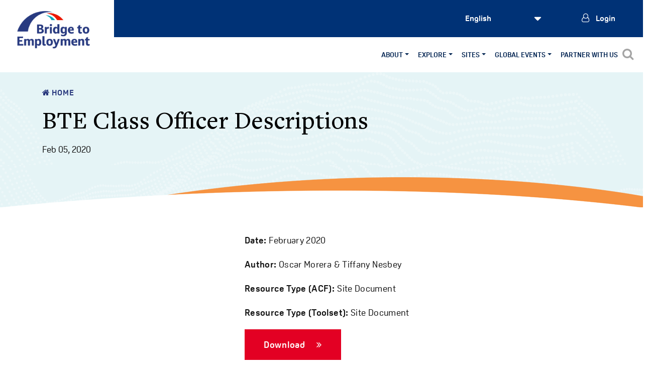

--- FILE ---
content_type: text/html; charset=UTF-8
request_url: https://www.bridge2employment.org/bte-resource/bte-class-officer-descriptions/
body_size: 17522
content:
<!DOCTYPE html>
<html class="no-js" dir="ltr" lang="en">
<head>
    <meta charset="utf-8">
    <meta content="ie=edge" http-equiv="x-ua-compatible">
    <meta content="width=device-width, initial-scale=1.0" name="viewport">
    <!-- Meta Tags -->
    <meta name="description" content="In collaboration with Johnson &amp; Johnson, Bridge to Employment has empowered young people to build brighter futures for over 30 years by introducing them to a variety of STEM and health-related careers through mentorship, skill-building workshops, and real-world experiences.
 " >
    <meta name="keywords" content="In collaboration with Johnson &amp; Johnson, Bridge to Employment has empowered young people to build brighter futures for over 30 years by introducing them to a variety of STEM and health-related careers through mentorship, skill-building workshops, and real-world experiences.
">
   <!-- Favicon -->
  <link rel="shortcut icon" href="https://www.bridge2employment.org/wp-content/uploads/2025/12/cropped-BTE-logo-circle.png" type="image/x-icon"/>
  <!-- Title -->
  
	<link rel="stylesheet" href="https://use.fontawesome.com/releases/v5.8.2/css/all.css" integrity="sha384-oS3vJWv+0UjzBfQzYUhtDYW+Pj2yciDJxpsK1OYPAYjqT085Qq/1cq5FLXAZQ7Ay" crossorigin="anonymous">
		<style>img:is([sizes="auto" i], [sizes^="auto," i]) { contain-intrinsic-size: 3000px 1500px }</style>
	
		<!-- All in One SEO 4.9.3 - aioseo.com -->
		<title>BTE Class Officer Descriptions - FHI360 - Bridge to Employment</title>
	<meta name="robots" content="max-image-preview:large" />
	<link rel="canonical" href="https://www.bridge2employment.org/bte-resource/bte-class-officer-descriptions/" />
	<meta name="generator" content="All in One SEO (AIOSEO) 4.9.3" />
		<meta property="og:locale" content="en_US" />
		<meta property="og:site_name" content="FHI360 - Bridge to Employment - FHI360 - Bridge to Employment" />
		<meta property="og:type" content="article" />
		<meta property="og:title" content="BTE Class Officer Descriptions - FHI360 - Bridge to Employment" />
		<meta property="og:url" content="https://www.bridge2employment.org/bte-resource/bte-class-officer-descriptions/" />
		<meta property="article:published_time" content="2020-02-05T17:27:06+00:00" />
		<meta property="article:modified_time" content="2023-08-07T18:52:38+00:00" />
		<meta name="twitter:card" content="summary_large_image" />
		<meta name="twitter:title" content="BTE Class Officer Descriptions - FHI360 - Bridge to Employment" />
		<script type="application/ld+json" class="aioseo-schema">
			{"@context":"https:\/\/schema.org","@graph":[{"@type":"BreadcrumbList","@id":"https:\/\/www.bridge2employment.org\/bte-resource\/bte-class-officer-descriptions\/#breadcrumblist","itemListElement":[{"@type":"ListItem","@id":"https:\/\/www.bridge2employment.org#listItem","position":1,"name":"Home","item":"https:\/\/www.bridge2employment.org","nextItem":{"@type":"ListItem","@id":"https:\/\/www.bridge2employment.org\/bte-resource\/#listItem","name":"BTE Resources"}},{"@type":"ListItem","@id":"https:\/\/www.bridge2employment.org\/bte-resource\/#listItem","position":2,"name":"BTE Resources","item":"https:\/\/www.bridge2employment.org\/bte-resource\/","nextItem":{"@type":"ListItem","@id":"https:\/\/www.bridge2employment.org\/bte-audience\/j-j-volunteers\/#listItem","name":"J&amp;J Volunteers"},"previousItem":{"@type":"ListItem","@id":"https:\/\/www.bridge2employment.org#listItem","name":"Home"}},{"@type":"ListItem","@id":"https:\/\/www.bridge2employment.org\/bte-audience\/j-j-volunteers\/#listItem","position":3,"name":"J&amp;J Volunteers","item":"https:\/\/www.bridge2employment.org\/bte-audience\/j-j-volunteers\/","nextItem":{"@type":"ListItem","@id":"https:\/\/www.bridge2employment.org\/bte-resource\/bte-class-officer-descriptions\/#listItem","name":"BTE Class Officer Descriptions"},"previousItem":{"@type":"ListItem","@id":"https:\/\/www.bridge2employment.org\/bte-resource\/#listItem","name":"BTE Resources"}},{"@type":"ListItem","@id":"https:\/\/www.bridge2employment.org\/bte-resource\/bte-class-officer-descriptions\/#listItem","position":4,"name":"BTE Class Officer Descriptions","previousItem":{"@type":"ListItem","@id":"https:\/\/www.bridge2employment.org\/bte-audience\/j-j-volunteers\/#listItem","name":"J&amp;J Volunteers"}}]},{"@type":"Organization","@id":"https:\/\/www.bridge2employment.org\/#organization","name":"FHI360 - Bridge to Employment","description":"FHI360 - Bridge to Employment","url":"https:\/\/www.bridge2employment.org\/","logo":{"@type":"ImageObject","url":"http:\/\/www.bridge2employment.org\/wp-content\/uploads\/2023\/02\/BTE-logo-1.jpg","@id":"https:\/\/www.bridge2employment.org\/bte-resource\/bte-class-officer-descriptions\/#organizationLogo"},"image":{"@id":"https:\/\/www.bridge2employment.org\/bte-resource\/bte-class-officer-descriptions\/#organizationLogo"}},{"@type":"WebPage","@id":"https:\/\/www.bridge2employment.org\/bte-resource\/bte-class-officer-descriptions\/#webpage","url":"https:\/\/www.bridge2employment.org\/bte-resource\/bte-class-officer-descriptions\/","name":"BTE Class Officer Descriptions - FHI360 - Bridge to Employment","inLanguage":"en-US","isPartOf":{"@id":"https:\/\/www.bridge2employment.org\/#website"},"breadcrumb":{"@id":"https:\/\/www.bridge2employment.org\/bte-resource\/bte-class-officer-descriptions\/#breadcrumblist"},"datePublished":"2020-02-05T12:27:06-05:00","dateModified":"2023-08-07T14:52:38-04:00"},{"@type":"WebSite","@id":"https:\/\/www.bridge2employment.org\/#website","url":"https:\/\/www.bridge2employment.org\/","name":"FHI360 - Bridge to Employment","description":"FHI360 - Bridge to Employment","inLanguage":"en-US","publisher":{"@id":"https:\/\/www.bridge2employment.org\/#organization"}}]}
		</script>
		<!-- All in One SEO -->


	<!-- This site is optimized with the Yoast SEO plugin v26.8 - https://yoast.com/product/yoast-seo-wordpress/ -->
	<link rel="canonical" href="https://www.bridge2employment.org/bte-resource/bte-class-officer-descriptions/" />
	<meta property="og:locale" content="en_US" />
	<meta property="og:type" content="article" />
	<meta property="og:title" content="BTE Class Officer Descriptions - FHI360 - Bridge to Employment" />
	<meta property="og:url" content="https://www.bridge2employment.org/bte-resource/bte-class-officer-descriptions/" />
	<meta property="og:site_name" content="FHI360 - Bridge to Employment" />
	<meta property="article:publisher" content="https://www.facebook.com/jandjbridgetoemployment" />
	<meta property="article:modified_time" content="2023-08-07T18:52:38+00:00" />
	<meta name="twitter:card" content="summary_large_image" />
	<meta name="twitter:site" content="@btetweets" />
	<script type="application/ld+json" class="yoast-schema-graph">{"@context":"https://schema.org","@graph":[{"@type":"WebPage","@id":"https://www.bridge2employment.org/bte-resource/bte-class-officer-descriptions/","url":"https://www.bridge2employment.org/bte-resource/bte-class-officer-descriptions/","name":"BTE Class Officer Descriptions - FHI360 - Bridge to Employment","isPartOf":{"@id":"https://www.bridge2employment.org/#website"},"datePublished":"2020-02-05T17:27:06+00:00","dateModified":"2023-08-07T18:52:38+00:00","breadcrumb":{"@id":"https://www.bridge2employment.org/bte-resource/bte-class-officer-descriptions/#breadcrumb"},"inLanguage":"en-US","potentialAction":[{"@type":"ReadAction","target":["https://www.bridge2employment.org/bte-resource/bte-class-officer-descriptions/"]}]},{"@type":"BreadcrumbList","@id":"https://www.bridge2employment.org/bte-resource/bte-class-officer-descriptions/#breadcrumb","itemListElement":[{"@type":"ListItem","position":1,"name":"Home","item":"https://www.bridge2employment.org/"},{"@type":"ListItem","position":2,"name":"BTE Resources","item":"https://www.bridge2employment.org/bte-resource/"},{"@type":"ListItem","position":3,"name":"BTE Class Officer Descriptions"}]},{"@type":"WebSite","@id":"https://www.bridge2employment.org/#website","url":"https://www.bridge2employment.org/","name":"Bridge to Employment","description":"FHI360 - Bridge to Employment","publisher":{"@id":"https://www.bridge2employment.org/#organization"},"potentialAction":[{"@type":"SearchAction","target":{"@type":"EntryPoint","urlTemplate":"https://www.bridge2employment.org/?s={search_term_string}"},"query-input":{"@type":"PropertyValueSpecification","valueRequired":true,"valueName":"search_term_string"}}],"inLanguage":"en-US"},{"@type":"Organization","@id":"https://www.bridge2employment.org/#organization","name":"FHI 360","url":"https://www.bridge2employment.org/","logo":{"@type":"ImageObject","inLanguage":"en-US","@id":"https://www.bridge2employment.org/#/schema/logo/image/","url":"https://www.bridge2employment.org/wp-content/uploads/2022/11/logo.png","contentUrl":"https://www.bridge2employment.org/wp-content/uploads/2022/11/logo.png","width":252,"height":148,"caption":"FHI 360"},"image":{"@id":"https://www.bridge2employment.org/#/schema/logo/image/"},"sameAs":["https://www.facebook.com/jandjbridgetoemployment","https://x.com/btetweets","https://www.instagram.com/explore/tags/bridge2employment/","https://www.linkedin.com/company/bridge-to-employment/"]}]}</script>
	<!-- / Yoast SEO plugin. -->


<link rel='dns-prefetch' href='//static.addtoany.com' />
<link rel='dns-prefetch' href='//use.fontawesome.com' />
<link rel='dns-prefetch' href='//maxcdn.bootstrapcdn.com' />
<link rel='dns-prefetch' href='//use.typekit.net' />
		<!-- This site uses the Google Analytics by MonsterInsights plugin v9.11.1 - Using Analytics tracking - https://www.monsterinsights.com/ -->
							<script src="//www.googletagmanager.com/gtag/js?id=G-98S48Y10CR"  data-cfasync="false" data-wpfc-render="false" type="text/javascript" async></script>
			<script data-cfasync="false" data-wpfc-render="false" type="text/javascript">
				var mi_version = '9.11.1';
				var mi_track_user = true;
				var mi_no_track_reason = '';
								var MonsterInsightsDefaultLocations = {"page_location":"https:\/\/www.bridge2employment.org\/bte-resource\/bte-class-officer-descriptions\/"};
								MonsterInsightsDefaultLocations.page_location = window.location.href;
								if ( typeof MonsterInsightsPrivacyGuardFilter === 'function' ) {
					var MonsterInsightsLocations = (typeof MonsterInsightsExcludeQuery === 'object') ? MonsterInsightsPrivacyGuardFilter( MonsterInsightsExcludeQuery ) : MonsterInsightsPrivacyGuardFilter( MonsterInsightsDefaultLocations );
				} else {
					var MonsterInsightsLocations = (typeof MonsterInsightsExcludeQuery === 'object') ? MonsterInsightsExcludeQuery : MonsterInsightsDefaultLocations;
				}

								var disableStrs = [
										'ga-disable-G-98S48Y10CR',
									];

				/* Function to detect opted out users */
				function __gtagTrackerIsOptedOut() {
					for (var index = 0; index < disableStrs.length; index++) {
						if (document.cookie.indexOf(disableStrs[index] + '=true') > -1) {
							return true;
						}
					}

					return false;
				}

				/* Disable tracking if the opt-out cookie exists. */
				if (__gtagTrackerIsOptedOut()) {
					for (var index = 0; index < disableStrs.length; index++) {
						window[disableStrs[index]] = true;
					}
				}

				/* Opt-out function */
				function __gtagTrackerOptout() {
					for (var index = 0; index < disableStrs.length; index++) {
						document.cookie = disableStrs[index] + '=true; expires=Thu, 31 Dec 2099 23:59:59 UTC; path=/';
						window[disableStrs[index]] = true;
					}
				}

				if ('undefined' === typeof gaOptout) {
					function gaOptout() {
						__gtagTrackerOptout();
					}
				}
								window.dataLayer = window.dataLayer || [];

				window.MonsterInsightsDualTracker = {
					helpers: {},
					trackers: {},
				};
				if (mi_track_user) {
					function __gtagDataLayer() {
						dataLayer.push(arguments);
					}

					function __gtagTracker(type, name, parameters) {
						if (!parameters) {
							parameters = {};
						}

						if (parameters.send_to) {
							__gtagDataLayer.apply(null, arguments);
							return;
						}

						if (type === 'event') {
														parameters.send_to = monsterinsights_frontend.v4_id;
							var hookName = name;
							if (typeof parameters['event_category'] !== 'undefined') {
								hookName = parameters['event_category'] + ':' + name;
							}

							if (typeof MonsterInsightsDualTracker.trackers[hookName] !== 'undefined') {
								MonsterInsightsDualTracker.trackers[hookName](parameters);
							} else {
								__gtagDataLayer('event', name, parameters);
							}
							
						} else {
							__gtagDataLayer.apply(null, arguments);
						}
					}

					__gtagTracker('js', new Date());
					__gtagTracker('set', {
						'developer_id.dZGIzZG': true,
											});
					if ( MonsterInsightsLocations.page_location ) {
						__gtagTracker('set', MonsterInsightsLocations);
					}
										__gtagTracker('config', 'G-98S48Y10CR', {"forceSSL":"true","link_attribution":"true"} );
										window.gtag = __gtagTracker;										(function () {
						/* https://developers.google.com/analytics/devguides/collection/analyticsjs/ */
						/* ga and __gaTracker compatibility shim. */
						var noopfn = function () {
							return null;
						};
						var newtracker = function () {
							return new Tracker();
						};
						var Tracker = function () {
							return null;
						};
						var p = Tracker.prototype;
						p.get = noopfn;
						p.set = noopfn;
						p.send = function () {
							var args = Array.prototype.slice.call(arguments);
							args.unshift('send');
							__gaTracker.apply(null, args);
						};
						var __gaTracker = function () {
							var len = arguments.length;
							if (len === 0) {
								return;
							}
							var f = arguments[len - 1];
							if (typeof f !== 'object' || f === null || typeof f.hitCallback !== 'function') {
								if ('send' === arguments[0]) {
									var hitConverted, hitObject = false, action;
									if ('event' === arguments[1]) {
										if ('undefined' !== typeof arguments[3]) {
											hitObject = {
												'eventAction': arguments[3],
												'eventCategory': arguments[2],
												'eventLabel': arguments[4],
												'value': arguments[5] ? arguments[5] : 1,
											}
										}
									}
									if ('pageview' === arguments[1]) {
										if ('undefined' !== typeof arguments[2]) {
											hitObject = {
												'eventAction': 'page_view',
												'page_path': arguments[2],
											}
										}
									}
									if (typeof arguments[2] === 'object') {
										hitObject = arguments[2];
									}
									if (typeof arguments[5] === 'object') {
										Object.assign(hitObject, arguments[5]);
									}
									if ('undefined' !== typeof arguments[1].hitType) {
										hitObject = arguments[1];
										if ('pageview' === hitObject.hitType) {
											hitObject.eventAction = 'page_view';
										}
									}
									if (hitObject) {
										action = 'timing' === arguments[1].hitType ? 'timing_complete' : hitObject.eventAction;
										hitConverted = mapArgs(hitObject);
										__gtagTracker('event', action, hitConverted);
									}
								}
								return;
							}

							function mapArgs(args) {
								var arg, hit = {};
								var gaMap = {
									'eventCategory': 'event_category',
									'eventAction': 'event_action',
									'eventLabel': 'event_label',
									'eventValue': 'event_value',
									'nonInteraction': 'non_interaction',
									'timingCategory': 'event_category',
									'timingVar': 'name',
									'timingValue': 'value',
									'timingLabel': 'event_label',
									'page': 'page_path',
									'location': 'page_location',
									'title': 'page_title',
									'referrer' : 'page_referrer',
								};
								for (arg in args) {
																		if (!(!args.hasOwnProperty(arg) || !gaMap.hasOwnProperty(arg))) {
										hit[gaMap[arg]] = args[arg];
									} else {
										hit[arg] = args[arg];
									}
								}
								return hit;
							}

							try {
								f.hitCallback();
							} catch (ex) {
							}
						};
						__gaTracker.create = newtracker;
						__gaTracker.getByName = newtracker;
						__gaTracker.getAll = function () {
							return [];
						};
						__gaTracker.remove = noopfn;
						__gaTracker.loaded = true;
						window['__gaTracker'] = __gaTracker;
					})();
									} else {
										console.log("");
					(function () {
						function __gtagTracker() {
							return null;
						}

						window['__gtagTracker'] = __gtagTracker;
						window['gtag'] = __gtagTracker;
					})();
									}
			</script>
							<!-- / Google Analytics by MonsterInsights -->
		<script type="text/javascript">
/* <![CDATA[ */
window._wpemojiSettings = {"baseUrl":"https:\/\/s.w.org\/images\/core\/emoji\/16.0.1\/72x72\/","ext":".png","svgUrl":"https:\/\/s.w.org\/images\/core\/emoji\/16.0.1\/svg\/","svgExt":".svg","source":{"concatemoji":"https:\/\/www.bridge2employment.org\/wp-includes\/js\/wp-emoji-release.min.js?ver=2b0f225beea25f096f9dce09879d1e4f"}};
/*! This file is auto-generated */
!function(s,n){var o,i,e;function c(e){try{var t={supportTests:e,timestamp:(new Date).valueOf()};sessionStorage.setItem(o,JSON.stringify(t))}catch(e){}}function p(e,t,n){e.clearRect(0,0,e.canvas.width,e.canvas.height),e.fillText(t,0,0);var t=new Uint32Array(e.getImageData(0,0,e.canvas.width,e.canvas.height).data),a=(e.clearRect(0,0,e.canvas.width,e.canvas.height),e.fillText(n,0,0),new Uint32Array(e.getImageData(0,0,e.canvas.width,e.canvas.height).data));return t.every(function(e,t){return e===a[t]})}function u(e,t){e.clearRect(0,0,e.canvas.width,e.canvas.height),e.fillText(t,0,0);for(var n=e.getImageData(16,16,1,1),a=0;a<n.data.length;a++)if(0!==n.data[a])return!1;return!0}function f(e,t,n,a){switch(t){case"flag":return n(e,"\ud83c\udff3\ufe0f\u200d\u26a7\ufe0f","\ud83c\udff3\ufe0f\u200b\u26a7\ufe0f")?!1:!n(e,"\ud83c\udde8\ud83c\uddf6","\ud83c\udde8\u200b\ud83c\uddf6")&&!n(e,"\ud83c\udff4\udb40\udc67\udb40\udc62\udb40\udc65\udb40\udc6e\udb40\udc67\udb40\udc7f","\ud83c\udff4\u200b\udb40\udc67\u200b\udb40\udc62\u200b\udb40\udc65\u200b\udb40\udc6e\u200b\udb40\udc67\u200b\udb40\udc7f");case"emoji":return!a(e,"\ud83e\udedf")}return!1}function g(e,t,n,a){var r="undefined"!=typeof WorkerGlobalScope&&self instanceof WorkerGlobalScope?new OffscreenCanvas(300,150):s.createElement("canvas"),o=r.getContext("2d",{willReadFrequently:!0}),i=(o.textBaseline="top",o.font="600 32px Arial",{});return e.forEach(function(e){i[e]=t(o,e,n,a)}),i}function t(e){var t=s.createElement("script");t.src=e,t.defer=!0,s.head.appendChild(t)}"undefined"!=typeof Promise&&(o="wpEmojiSettingsSupports",i=["flag","emoji"],n.supports={everything:!0,everythingExceptFlag:!0},e=new Promise(function(e){s.addEventListener("DOMContentLoaded",e,{once:!0})}),new Promise(function(t){var n=function(){try{var e=JSON.parse(sessionStorage.getItem(o));if("object"==typeof e&&"number"==typeof e.timestamp&&(new Date).valueOf()<e.timestamp+604800&&"object"==typeof e.supportTests)return e.supportTests}catch(e){}return null}();if(!n){if("undefined"!=typeof Worker&&"undefined"!=typeof OffscreenCanvas&&"undefined"!=typeof URL&&URL.createObjectURL&&"undefined"!=typeof Blob)try{var e="postMessage("+g.toString()+"("+[JSON.stringify(i),f.toString(),p.toString(),u.toString()].join(",")+"));",a=new Blob([e],{type:"text/javascript"}),r=new Worker(URL.createObjectURL(a),{name:"wpTestEmojiSupports"});return void(r.onmessage=function(e){c(n=e.data),r.terminate(),t(n)})}catch(e){}c(n=g(i,f,p,u))}t(n)}).then(function(e){for(var t in e)n.supports[t]=e[t],n.supports.everything=n.supports.everything&&n.supports[t],"flag"!==t&&(n.supports.everythingExceptFlag=n.supports.everythingExceptFlag&&n.supports[t]);n.supports.everythingExceptFlag=n.supports.everythingExceptFlag&&!n.supports.flag,n.DOMReady=!1,n.readyCallback=function(){n.DOMReady=!0}}).then(function(){return e}).then(function(){var e;n.supports.everything||(n.readyCallback(),(e=n.source||{}).concatemoji?t(e.concatemoji):e.wpemoji&&e.twemoji&&(t(e.twemoji),t(e.wpemoji)))}))}((window,document),window._wpemojiSettings);
/* ]]> */
</script>
<style id='wp-emoji-styles-inline-css' type='text/css'>

	img.wp-smiley, img.emoji {
		display: inline !important;
		border: none !important;
		box-shadow: none !important;
		height: 1em !important;
		width: 1em !important;
		margin: 0 0.07em !important;
		vertical-align: -0.1em !important;
		background: none !important;
		padding: 0 !important;
	}
</style>
<link rel='stylesheet' id='wp-block-library-css' href='https://www.bridge2employment.org/wp-includes/css/dist/block-library/style.min.css?ver=2b0f225beea25f096f9dce09879d1e4f' type='text/css' media='all' />
<style id='classic-theme-styles-inline-css' type='text/css'>
/*! This file is auto-generated */
.wp-block-button__link{color:#fff;background-color:#32373c;border-radius:9999px;box-shadow:none;text-decoration:none;padding:calc(.667em + 2px) calc(1.333em + 2px);font-size:1.125em}.wp-block-file__button{background:#32373c;color:#fff;text-decoration:none}
</style>
<link rel='stylesheet' id='aioseo/css/src/vue/standalone/blocks/table-of-contents/global.scss-css' href='https://www.bridge2employment.org/wp-content/plugins/all-in-one-seo-pack/dist/Lite/assets/css/table-of-contents/global.e90f6d47.css?ver=4.9.3' type='text/css' media='all' />
<link rel='stylesheet' id='mediaelement-css' href='https://www.bridge2employment.org/wp-includes/js/mediaelement/mediaelementplayer-legacy.min.css?ver=4.2.17' type='text/css' media='all' />
<link rel='stylesheet' id='wp-mediaelement-css' href='https://www.bridge2employment.org/wp-includes/js/mediaelement/wp-mediaelement.min.css?ver=2b0f225beea25f096f9dce09879d1e4f' type='text/css' media='all' />
<link rel='stylesheet' id='view_editor_gutenberg_frontend_assets-css' href='https://www.bridge2employment.org/wp-content/plugins/wp-views/public/css/views-frontend.css?ver=3.6.21' type='text/css' media='all' />
<style id='view_editor_gutenberg_frontend_assets-inline-css' type='text/css'>
.wpv-sort-list-dropdown.wpv-sort-list-dropdown-style-default > span.wpv-sort-list,.wpv-sort-list-dropdown.wpv-sort-list-dropdown-style-default .wpv-sort-list-item {border-color: #cdcdcd;}.wpv-sort-list-dropdown.wpv-sort-list-dropdown-style-default .wpv-sort-list-item a {color: #444;background-color: #fff;}.wpv-sort-list-dropdown.wpv-sort-list-dropdown-style-default a:hover,.wpv-sort-list-dropdown.wpv-sort-list-dropdown-style-default a:focus {color: #000;background-color: #eee;}.wpv-sort-list-dropdown.wpv-sort-list-dropdown-style-default .wpv-sort-list-item.wpv-sort-list-current a {color: #000;background-color: #eee;}
.wpv-sort-list-dropdown.wpv-sort-list-dropdown-style-default > span.wpv-sort-list,.wpv-sort-list-dropdown.wpv-sort-list-dropdown-style-default .wpv-sort-list-item {border-color: #cdcdcd;}.wpv-sort-list-dropdown.wpv-sort-list-dropdown-style-default .wpv-sort-list-item a {color: #444;background-color: #fff;}.wpv-sort-list-dropdown.wpv-sort-list-dropdown-style-default a:hover,.wpv-sort-list-dropdown.wpv-sort-list-dropdown-style-default a:focus {color: #000;background-color: #eee;}.wpv-sort-list-dropdown.wpv-sort-list-dropdown-style-default .wpv-sort-list-item.wpv-sort-list-current a {color: #000;background-color: #eee;}.wpv-sort-list-dropdown.wpv-sort-list-dropdown-style-grey > span.wpv-sort-list,.wpv-sort-list-dropdown.wpv-sort-list-dropdown-style-grey .wpv-sort-list-item {border-color: #cdcdcd;}.wpv-sort-list-dropdown.wpv-sort-list-dropdown-style-grey .wpv-sort-list-item a {color: #444;background-color: #eeeeee;}.wpv-sort-list-dropdown.wpv-sort-list-dropdown-style-grey a:hover,.wpv-sort-list-dropdown.wpv-sort-list-dropdown-style-grey a:focus {color: #000;background-color: #e5e5e5;}.wpv-sort-list-dropdown.wpv-sort-list-dropdown-style-grey .wpv-sort-list-item.wpv-sort-list-current a {color: #000;background-color: #e5e5e5;}
.wpv-sort-list-dropdown.wpv-sort-list-dropdown-style-default > span.wpv-sort-list,.wpv-sort-list-dropdown.wpv-sort-list-dropdown-style-default .wpv-sort-list-item {border-color: #cdcdcd;}.wpv-sort-list-dropdown.wpv-sort-list-dropdown-style-default .wpv-sort-list-item a {color: #444;background-color: #fff;}.wpv-sort-list-dropdown.wpv-sort-list-dropdown-style-default a:hover,.wpv-sort-list-dropdown.wpv-sort-list-dropdown-style-default a:focus {color: #000;background-color: #eee;}.wpv-sort-list-dropdown.wpv-sort-list-dropdown-style-default .wpv-sort-list-item.wpv-sort-list-current a {color: #000;background-color: #eee;}.wpv-sort-list-dropdown.wpv-sort-list-dropdown-style-grey > span.wpv-sort-list,.wpv-sort-list-dropdown.wpv-sort-list-dropdown-style-grey .wpv-sort-list-item {border-color: #cdcdcd;}.wpv-sort-list-dropdown.wpv-sort-list-dropdown-style-grey .wpv-sort-list-item a {color: #444;background-color: #eeeeee;}.wpv-sort-list-dropdown.wpv-sort-list-dropdown-style-grey a:hover,.wpv-sort-list-dropdown.wpv-sort-list-dropdown-style-grey a:focus {color: #000;background-color: #e5e5e5;}.wpv-sort-list-dropdown.wpv-sort-list-dropdown-style-grey .wpv-sort-list-item.wpv-sort-list-current a {color: #000;background-color: #e5e5e5;}.wpv-sort-list-dropdown.wpv-sort-list-dropdown-style-blue > span.wpv-sort-list,.wpv-sort-list-dropdown.wpv-sort-list-dropdown-style-blue .wpv-sort-list-item {border-color: #0099cc;}.wpv-sort-list-dropdown.wpv-sort-list-dropdown-style-blue .wpv-sort-list-item a {color: #444;background-color: #cbddeb;}.wpv-sort-list-dropdown.wpv-sort-list-dropdown-style-blue a:hover,.wpv-sort-list-dropdown.wpv-sort-list-dropdown-style-blue a:focus {color: #000;background-color: #95bedd;}.wpv-sort-list-dropdown.wpv-sort-list-dropdown-style-blue .wpv-sort-list-item.wpv-sort-list-current a {color: #000;background-color: #95bedd;}
</style>
<style id='global-styles-inline-css' type='text/css'>
:root{--wp--preset--aspect-ratio--square: 1;--wp--preset--aspect-ratio--4-3: 4/3;--wp--preset--aspect-ratio--3-4: 3/4;--wp--preset--aspect-ratio--3-2: 3/2;--wp--preset--aspect-ratio--2-3: 2/3;--wp--preset--aspect-ratio--16-9: 16/9;--wp--preset--aspect-ratio--9-16: 9/16;--wp--preset--color--black: #000000;--wp--preset--color--cyan-bluish-gray: #abb8c3;--wp--preset--color--white: #ffffff;--wp--preset--color--pale-pink: #f78da7;--wp--preset--color--vivid-red: #cf2e2e;--wp--preset--color--luminous-vivid-orange: #ff6900;--wp--preset--color--luminous-vivid-amber: #fcb900;--wp--preset--color--light-green-cyan: #7bdcb5;--wp--preset--color--vivid-green-cyan: #00d084;--wp--preset--color--pale-cyan-blue: #8ed1fc;--wp--preset--color--vivid-cyan-blue: #0693e3;--wp--preset--color--vivid-purple: #9b51e0;--wp--preset--gradient--vivid-cyan-blue-to-vivid-purple: linear-gradient(135deg,rgba(6,147,227,1) 0%,rgb(155,81,224) 100%);--wp--preset--gradient--light-green-cyan-to-vivid-green-cyan: linear-gradient(135deg,rgb(122,220,180) 0%,rgb(0,208,130) 100%);--wp--preset--gradient--luminous-vivid-amber-to-luminous-vivid-orange: linear-gradient(135deg,rgba(252,185,0,1) 0%,rgba(255,105,0,1) 100%);--wp--preset--gradient--luminous-vivid-orange-to-vivid-red: linear-gradient(135deg,rgba(255,105,0,1) 0%,rgb(207,46,46) 100%);--wp--preset--gradient--very-light-gray-to-cyan-bluish-gray: linear-gradient(135deg,rgb(238,238,238) 0%,rgb(169,184,195) 100%);--wp--preset--gradient--cool-to-warm-spectrum: linear-gradient(135deg,rgb(74,234,220) 0%,rgb(151,120,209) 20%,rgb(207,42,186) 40%,rgb(238,44,130) 60%,rgb(251,105,98) 80%,rgb(254,248,76) 100%);--wp--preset--gradient--blush-light-purple: linear-gradient(135deg,rgb(255,206,236) 0%,rgb(152,150,240) 100%);--wp--preset--gradient--blush-bordeaux: linear-gradient(135deg,rgb(254,205,165) 0%,rgb(254,45,45) 50%,rgb(107,0,62) 100%);--wp--preset--gradient--luminous-dusk: linear-gradient(135deg,rgb(255,203,112) 0%,rgb(199,81,192) 50%,rgb(65,88,208) 100%);--wp--preset--gradient--pale-ocean: linear-gradient(135deg,rgb(255,245,203) 0%,rgb(182,227,212) 50%,rgb(51,167,181) 100%);--wp--preset--gradient--electric-grass: linear-gradient(135deg,rgb(202,248,128) 0%,rgb(113,206,126) 100%);--wp--preset--gradient--midnight: linear-gradient(135deg,rgb(2,3,129) 0%,rgb(40,116,252) 100%);--wp--preset--font-size--small: 13px;--wp--preset--font-size--medium: 20px;--wp--preset--font-size--large: 36px;--wp--preset--font-size--x-large: 42px;--wp--preset--spacing--20: 0.44rem;--wp--preset--spacing--30: 0.67rem;--wp--preset--spacing--40: 1rem;--wp--preset--spacing--50: 1.5rem;--wp--preset--spacing--60: 2.25rem;--wp--preset--spacing--70: 3.38rem;--wp--preset--spacing--80: 5.06rem;--wp--preset--shadow--natural: 6px 6px 9px rgba(0, 0, 0, 0.2);--wp--preset--shadow--deep: 12px 12px 50px rgba(0, 0, 0, 0.4);--wp--preset--shadow--sharp: 6px 6px 0px rgba(0, 0, 0, 0.2);--wp--preset--shadow--outlined: 6px 6px 0px -3px rgba(255, 255, 255, 1), 6px 6px rgba(0, 0, 0, 1);--wp--preset--shadow--crisp: 6px 6px 0px rgba(0, 0, 0, 1);}:where(.is-layout-flex){gap: 0.5em;}:where(.is-layout-grid){gap: 0.5em;}body .is-layout-flex{display: flex;}.is-layout-flex{flex-wrap: wrap;align-items: center;}.is-layout-flex > :is(*, div){margin: 0;}body .is-layout-grid{display: grid;}.is-layout-grid > :is(*, div){margin: 0;}:where(.wp-block-columns.is-layout-flex){gap: 2em;}:where(.wp-block-columns.is-layout-grid){gap: 2em;}:where(.wp-block-post-template.is-layout-flex){gap: 1.25em;}:where(.wp-block-post-template.is-layout-grid){gap: 1.25em;}.has-black-color{color: var(--wp--preset--color--black) !important;}.has-cyan-bluish-gray-color{color: var(--wp--preset--color--cyan-bluish-gray) !important;}.has-white-color{color: var(--wp--preset--color--white) !important;}.has-pale-pink-color{color: var(--wp--preset--color--pale-pink) !important;}.has-vivid-red-color{color: var(--wp--preset--color--vivid-red) !important;}.has-luminous-vivid-orange-color{color: var(--wp--preset--color--luminous-vivid-orange) !important;}.has-luminous-vivid-amber-color{color: var(--wp--preset--color--luminous-vivid-amber) !important;}.has-light-green-cyan-color{color: var(--wp--preset--color--light-green-cyan) !important;}.has-vivid-green-cyan-color{color: var(--wp--preset--color--vivid-green-cyan) !important;}.has-pale-cyan-blue-color{color: var(--wp--preset--color--pale-cyan-blue) !important;}.has-vivid-cyan-blue-color{color: var(--wp--preset--color--vivid-cyan-blue) !important;}.has-vivid-purple-color{color: var(--wp--preset--color--vivid-purple) !important;}.has-black-background-color{background-color: var(--wp--preset--color--black) !important;}.has-cyan-bluish-gray-background-color{background-color: var(--wp--preset--color--cyan-bluish-gray) !important;}.has-white-background-color{background-color: var(--wp--preset--color--white) !important;}.has-pale-pink-background-color{background-color: var(--wp--preset--color--pale-pink) !important;}.has-vivid-red-background-color{background-color: var(--wp--preset--color--vivid-red) !important;}.has-luminous-vivid-orange-background-color{background-color: var(--wp--preset--color--luminous-vivid-orange) !important;}.has-luminous-vivid-amber-background-color{background-color: var(--wp--preset--color--luminous-vivid-amber) !important;}.has-light-green-cyan-background-color{background-color: var(--wp--preset--color--light-green-cyan) !important;}.has-vivid-green-cyan-background-color{background-color: var(--wp--preset--color--vivid-green-cyan) !important;}.has-pale-cyan-blue-background-color{background-color: var(--wp--preset--color--pale-cyan-blue) !important;}.has-vivid-cyan-blue-background-color{background-color: var(--wp--preset--color--vivid-cyan-blue) !important;}.has-vivid-purple-background-color{background-color: var(--wp--preset--color--vivid-purple) !important;}.has-black-border-color{border-color: var(--wp--preset--color--black) !important;}.has-cyan-bluish-gray-border-color{border-color: var(--wp--preset--color--cyan-bluish-gray) !important;}.has-white-border-color{border-color: var(--wp--preset--color--white) !important;}.has-pale-pink-border-color{border-color: var(--wp--preset--color--pale-pink) !important;}.has-vivid-red-border-color{border-color: var(--wp--preset--color--vivid-red) !important;}.has-luminous-vivid-orange-border-color{border-color: var(--wp--preset--color--luminous-vivid-orange) !important;}.has-luminous-vivid-amber-border-color{border-color: var(--wp--preset--color--luminous-vivid-amber) !important;}.has-light-green-cyan-border-color{border-color: var(--wp--preset--color--light-green-cyan) !important;}.has-vivid-green-cyan-border-color{border-color: var(--wp--preset--color--vivid-green-cyan) !important;}.has-pale-cyan-blue-border-color{border-color: var(--wp--preset--color--pale-cyan-blue) !important;}.has-vivid-cyan-blue-border-color{border-color: var(--wp--preset--color--vivid-cyan-blue) !important;}.has-vivid-purple-border-color{border-color: var(--wp--preset--color--vivid-purple) !important;}.has-vivid-cyan-blue-to-vivid-purple-gradient-background{background: var(--wp--preset--gradient--vivid-cyan-blue-to-vivid-purple) !important;}.has-light-green-cyan-to-vivid-green-cyan-gradient-background{background: var(--wp--preset--gradient--light-green-cyan-to-vivid-green-cyan) !important;}.has-luminous-vivid-amber-to-luminous-vivid-orange-gradient-background{background: var(--wp--preset--gradient--luminous-vivid-amber-to-luminous-vivid-orange) !important;}.has-luminous-vivid-orange-to-vivid-red-gradient-background{background: var(--wp--preset--gradient--luminous-vivid-orange-to-vivid-red) !important;}.has-very-light-gray-to-cyan-bluish-gray-gradient-background{background: var(--wp--preset--gradient--very-light-gray-to-cyan-bluish-gray) !important;}.has-cool-to-warm-spectrum-gradient-background{background: var(--wp--preset--gradient--cool-to-warm-spectrum) !important;}.has-blush-light-purple-gradient-background{background: var(--wp--preset--gradient--blush-light-purple) !important;}.has-blush-bordeaux-gradient-background{background: var(--wp--preset--gradient--blush-bordeaux) !important;}.has-luminous-dusk-gradient-background{background: var(--wp--preset--gradient--luminous-dusk) !important;}.has-pale-ocean-gradient-background{background: var(--wp--preset--gradient--pale-ocean) !important;}.has-electric-grass-gradient-background{background: var(--wp--preset--gradient--electric-grass) !important;}.has-midnight-gradient-background{background: var(--wp--preset--gradient--midnight) !important;}.has-small-font-size{font-size: var(--wp--preset--font-size--small) !important;}.has-medium-font-size{font-size: var(--wp--preset--font-size--medium) !important;}.has-large-font-size{font-size: var(--wp--preset--font-size--large) !important;}.has-x-large-font-size{font-size: var(--wp--preset--font-size--x-large) !important;}
:where(.wp-block-post-template.is-layout-flex){gap: 1.25em;}:where(.wp-block-post-template.is-layout-grid){gap: 1.25em;}
:where(.wp-block-columns.is-layout-flex){gap: 2em;}:where(.wp-block-columns.is-layout-grid){gap: 2em;}
:root :where(.wp-block-pullquote){font-size: 1.5em;line-height: 1.6;}
</style>
<link rel='stylesheet' id='events-manager-css' href='https://www.bridge2employment.org/wp-content/plugins/events-manager/includes/css/events-manager.min.css?ver=7.2.3.1' type='text/css' media='all' />
<style id='events-manager-inline-css' type='text/css'>
body .em { --font-family : inherit; --font-weight : inherit; --font-size : 1em; --line-height : inherit; }
</style>
<link rel='stylesheet' id='wp-video-popup-css' href='https://www.bridge2employment.org/wp-content/plugins/responsive-youtube-vimeo-popup/assets/css/wp-video-popup.css?ver=2.10.3' type='text/css' media='all' />
<link rel='stylesheet' id='cff-css' href='https://www.bridge2employment.org/wp-content/plugins/custom-facebook-feed/assets/css/cff-style.min.css?ver=4.3.4' type='text/css' media='all' />
<link rel='stylesheet' id='sb-font-awesome-css' href='https://maxcdn.bootstrapcdn.com/font-awesome/4.7.0/css/font-awesome.min.css?ver=2b0f225beea25f096f9dce09879d1e4f' type='text/css' media='all' />
<link rel='stylesheet' id='search-filter-plugin-styles-css' href='https://www.bridge2employment.org/wp-content/plugins/search-filter-pro/public/assets/css/search-filter.min.css?ver=2.5.19' type='text/css' media='all' />
<link rel='stylesheet' id='font_css-css' href='https://use.typekit.net/gcw5plt.css?ver=2b0f225beea25f096f9dce09879d1e4f' type='text/css' media='all' />
<link rel='stylesheet' id='bootstrap_min_css-css' href='https://www.bridge2employment.org/wp-content/themes/bridge-employment/css/bootstrap.min.css?ver=2b0f225beea25f096f9dce09879d1e4f' type='text/css' media='all' />
<link rel='stylesheet' id='animate_css-css' href='https://www.bridge2employment.org/wp-content/themes/bridge-employment/css/animate.css?ver=2b0f225beea25f096f9dce09879d1e4f' type='text/css' media='all' />
<link rel='stylesheet' id='aos_css-css' href='https://www.bridge2employment.org/wp-content/themes/bridge-employment/css/aos.css?ver=2b0f225beea25f096f9dce09879d1e4f' type='text/css' media='all' />
<link rel='stylesheet' id='ihover_css-css' href='https://www.bridge2employment.org/wp-content/themes/bridge-employment/css/ihover.css?ver=2b0f225beea25f096f9dce09879d1e4f' type='text/css' media='all' />
<link rel='stylesheet' id='owl_carousel_css-css' href='https://www.bridge2employment.org/wp-content/themes/bridge-employment/css/owl.carousel.min.css?ver=2b0f225beea25f096f9dce09879d1e4f' type='text/css' media='all' />
<link rel='stylesheet' id='owl_theme_default_min_css-css' href='https://www.bridge2employment.org/wp-content/themes/bridge-employment/css/owl.theme.default.min.css?ver=2b0f225beea25f096f9dce09879d1e4f' type='text/css' media='all' />
<link rel='stylesheet' id='jarallax_css-css' href='https://www.bridge2employment.org/wp-content/themes/bridge-employment/css/jarallax.css?ver=2b0f225beea25f096f9dce09879d1e4f' type='text/css' media='all' />
<link rel='stylesheet' id='app_css-css' href='https://www.bridge2employment.org/wp-content/themes/bridge-employment/css/app.css?ver=2b0f225beea25f096f9dce09879d1e4f' type='text/css' media='all' />
<link rel='stylesheet' id='Deanna_css-css' href='https://www.bridge2employment.org/wp-content/themes/bridge-employment/css/Deanna.css?v=6&#038;ver=2b0f225beea25f096f9dce09879d1e4f' type='text/css' media='all' />
<link rel='stylesheet' id='responsive_css-css' href='https://www.bridge2employment.org/wp-content/themes/bridge-employment/css/responsive.css?ver=2b0f225beea25f096f9dce09879d1e4f' type='text/css' media='all' />
<link rel='stylesheet' id='toolset-maps-fixes-css' href='//www.bridge2employment.org/wp-content/plugins/toolset-maps/resources/css/toolset_maps_fixes.css?ver=2.2.1' type='text/css' media='all' />
<link rel='stylesheet' id='wp-pagenavi-css' href='https://www.bridge2employment.org/wp-content/plugins/wp-pagenavi/pagenavi-css.css?ver=2.70' type='text/css' media='all' />
<link rel='stylesheet' id='addtoany-css' href='https://www.bridge2employment.org/wp-content/plugins/add-to-any/addtoany.min.css?ver=1.16' type='text/css' media='all' />
<script type="text/javascript" src="https://www.bridge2employment.org/wp-content/plugins/wp-views/vendor/toolset/common-es/public/toolset-common-es-frontend.js?ver=175000" id="toolset-common-es-frontend-js"></script>
<script type="text/javascript" src="https://www.bridge2employment.org/wp-content/plugins/google-analytics-for-wordpress/assets/js/frontend-gtag.min.js?ver=9.11.1" id="monsterinsights-frontend-script-js" async="async" data-wp-strategy="async"></script>
<script data-cfasync="false" data-wpfc-render="false" type="text/javascript" id='monsterinsights-frontend-script-js-extra'>/* <![CDATA[ */
var monsterinsights_frontend = {"js_events_tracking":"true","download_extensions":"doc,pdf,ppt,zip,xls,docx,pptx,xlsx","inbound_paths":"[{\"path\":\"\\\/go\\\/\",\"label\":\"affiliate\"},{\"path\":\"\\\/recommend\\\/\",\"label\":\"affiliate\"}]","home_url":"https:\/\/www.bridge2employment.org","hash_tracking":"false","v4_id":"G-98S48Y10CR"};/* ]]> */
</script>
<script type="text/javascript" id="addtoany-core-js-before">
/* <![CDATA[ */
window.a2a_config=window.a2a_config||{};a2a_config.callbacks=[];a2a_config.overlays=[];a2a_config.templates={};
/* ]]> */
</script>
<script type="text/javascript" defer src="https://static.addtoany.com/menu/page.js" id="addtoany-core-js"></script>
<script type="text/javascript" src="https://www.bridge2employment.org/wp-includes/js/jquery/jquery.min.js?ver=3.7.1" id="jquery-core-js"></script>
<script type="text/javascript" src="https://www.bridge2employment.org/wp-includes/js/jquery/jquery-migrate.min.js?ver=3.4.1" id="jquery-migrate-js"></script>
<script type="text/javascript" defer src="https://www.bridge2employment.org/wp-content/plugins/add-to-any/addtoany.min.js?ver=1.1" id="addtoany-jquery-js"></script>
<script type="text/javascript" src="https://www.bridge2employment.org/wp-includes/js/jquery/ui/core.min.js?ver=1.13.3" id="jquery-ui-core-js"></script>
<script type="text/javascript" src="https://www.bridge2employment.org/wp-includes/js/jquery/ui/mouse.min.js?ver=1.13.3" id="jquery-ui-mouse-js"></script>
<script type="text/javascript" src="https://www.bridge2employment.org/wp-includes/js/jquery/ui/sortable.min.js?ver=1.13.3" id="jquery-ui-sortable-js"></script>
<script type="text/javascript" src="https://www.bridge2employment.org/wp-includes/js/jquery/ui/datepicker.min.js?ver=1.13.3" id="jquery-ui-datepicker-js"></script>
<script type="text/javascript" id="jquery-ui-datepicker-js-after">
/* <![CDATA[ */
jQuery(function(jQuery){jQuery.datepicker.setDefaults({"closeText":"Close","currentText":"Today","monthNames":["January","February","March","April","May","June","July","August","September","October","November","December"],"monthNamesShort":["Jan","Feb","Mar","Apr","May","Jun","Jul","Aug","Sep","Oct","Nov","Dec"],"nextText":"Next","prevText":"Previous","dayNames":["Sunday","Monday","Tuesday","Wednesday","Thursday","Friday","Saturday"],"dayNamesShort":["Sun","Mon","Tue","Wed","Thu","Fri","Sat"],"dayNamesMin":["S","M","T","W","T","F","S"],"dateFormat":"MM d, yy","firstDay":1,"isRTL":false});});
/* ]]> */
</script>
<script type="text/javascript" src="https://www.bridge2employment.org/wp-includes/js/jquery/ui/resizable.min.js?ver=1.13.3" id="jquery-ui-resizable-js"></script>
<script type="text/javascript" src="https://www.bridge2employment.org/wp-includes/js/jquery/ui/draggable.min.js?ver=1.13.3" id="jquery-ui-draggable-js"></script>
<script type="text/javascript" src="https://www.bridge2employment.org/wp-includes/js/jquery/ui/controlgroup.min.js?ver=1.13.3" id="jquery-ui-controlgroup-js"></script>
<script type="text/javascript" src="https://www.bridge2employment.org/wp-includes/js/jquery/ui/checkboxradio.min.js?ver=1.13.3" id="jquery-ui-checkboxradio-js"></script>
<script type="text/javascript" src="https://www.bridge2employment.org/wp-includes/js/jquery/ui/button.min.js?ver=1.13.3" id="jquery-ui-button-js"></script>
<script type="text/javascript" src="https://www.bridge2employment.org/wp-includes/js/jquery/ui/dialog.min.js?ver=1.13.3" id="jquery-ui-dialog-js"></script>
<script type="text/javascript" id="events-manager-js-extra">
/* <![CDATA[ */
var EM = {"ajaxurl":"https:\/\/www.bridge2employment.org\/wp-admin\/admin-ajax.php","locationajaxurl":"https:\/\/www.bridge2employment.org\/wp-admin\/admin-ajax.php?action=locations_search","firstDay":"1","locale":"en","dateFormat":"yy-mm-dd","ui_css":"https:\/\/www.bridge2employment.org\/wp-content\/plugins\/events-manager\/includes\/css\/jquery-ui\/build.min.css","show24hours":"0","is_ssl":"1","autocomplete_limit":"10","calendar":{"breakpoints":{"small":560,"medium":908,"large":false},"month_format":"M Y"},"phone":"","datepicker":{"format":"m\/d\/Y"},"search":{"breakpoints":{"small":650,"medium":850,"full":false}},"url":"https:\/\/www.bridge2employment.org\/wp-content\/plugins\/events-manager","assets":{"input.em-uploader":{"js":{"em-uploader":{"url":"https:\/\/www.bridge2employment.org\/wp-content\/plugins\/events-manager\/includes\/js\/em-uploader.js?v=7.2.3.1","event":"em_uploader_ready"}}},".em-event-editor":{"js":{"event-editor":{"url":"https:\/\/www.bridge2employment.org\/wp-content\/plugins\/events-manager\/includes\/js\/events-manager-event-editor.js?v=7.2.3.1","event":"em_event_editor_ready"}},"css":{"event-editor":"https:\/\/www.bridge2employment.org\/wp-content\/plugins\/events-manager\/includes\/css\/events-manager-event-editor.min.css?v=7.2.3.1"}},".em-recurrence-sets, .em-timezone":{"js":{"luxon":{"url":"luxon\/luxon.js?v=7.2.3.1","event":"em_luxon_ready"}}},".em-booking-form, #em-booking-form, .em-booking-recurring, .em-event-booking-form":{"js":{"em-bookings":{"url":"https:\/\/www.bridge2employment.org\/wp-content\/plugins\/events-manager\/includes\/js\/bookingsform.js?v=7.2.3.1","event":"em_booking_form_js_loaded"}}},"#em-opt-archetypes":{"js":{"archetypes":"https:\/\/www.bridge2employment.org\/wp-content\/plugins\/events-manager\/includes\/js\/admin-archetype-editor.js?v=7.2.3.1","archetypes_ms":"https:\/\/www.bridge2employment.org\/wp-content\/plugins\/events-manager\/includes\/js\/admin-archetypes.js?v=7.2.3.1","qs":"qs\/qs.js?v=7.2.3.1"}}},"cached":"1","google_maps_api":"AIzaSyC4ICuL4Hj0zfqV22zQ39YJra_bQbSf8lg","txt_search":"Search","txt_searching":"Searching...","txt_loading":"Loading..."};
/* ]]> */
</script>
<script type="text/javascript" src="https://www.bridge2employment.org/wp-content/plugins/events-manager/includes/js/events-manager.js?ver=7.2.3.1" id="events-manager-js"></script>
<script type="text/javascript" src="https://www.bridge2employment.org/wp-content/plugins/wpo365-login/apps/dist/pintra-redirect.js?ver=40.2" id="pintraredirectjs-js" async></script>
<script type="text/javascript" id="search-filter-plugin-build-js-extra">
/* <![CDATA[ */
var SF_LDATA = {"ajax_url":"https:\/\/www.bridge2employment.org\/wp-admin\/admin-ajax.php","home_url":"https:\/\/www.bridge2employment.org\/","extensions":[]};
/* ]]> */
</script>
<script type="text/javascript" src="https://www.bridge2employment.org/wp-content/plugins/search-filter-pro/public/assets/js/search-filter-build.min.js?ver=2.5.19" id="search-filter-plugin-build-js"></script>
<script type="text/javascript" src="https://www.bridge2employment.org/wp-content/plugins/search-filter-pro/public/assets/js/chosen.jquery.min.js?ver=2.5.19" id="search-filter-plugin-chosen-js"></script>
<link rel="https://api.w.org/" href="https://www.bridge2employment.org/wp-json/" /><link rel='shortlink' href='https://www.bridge2employment.org/?p=6981' />
<link rel="alternate" title="oEmbed (JSON)" type="application/json+oembed" href="https://www.bridge2employment.org/wp-json/oembed/1.0/embed?url=https%3A%2F%2Fwww.bridge2employment.org%2Fbte-resource%2Fbte-class-officer-descriptions%2F" />
<link rel="alternate" title="oEmbed (XML)" type="text/xml+oembed" href="https://www.bridge2employment.org/wp-json/oembed/1.0/embed?url=https%3A%2F%2Fwww.bridge2employment.org%2Fbte-resource%2Fbte-class-officer-descriptions%2F&#038;format=xml" />
 <script> window.addEventListener("load",function(){ var c={script:false,link:false}; function ls(s) { if(!['script','link'].includes(s)||c[s]){return;}c[s]=true; var d=document,f=d.getElementsByTagName(s)[0],j=d.createElement(s); if(s==='script'){j.async=true;j.src='https://www.bridge2employment.org/wp-content/plugins/wp-views/vendor/toolset/blocks/public/js/frontend.js?v=1.6.17';}else{ j.rel='stylesheet';j.href='https://www.bridge2employment.org/wp-content/plugins/wp-views/vendor/toolset/blocks/public/css/style.css?v=1.6.17';} f.parentNode.insertBefore(j, f); }; function ex(){ls('script');ls('link')} window.addEventListener("scroll", ex, {once: true}); if (('IntersectionObserver' in window) && ('IntersectionObserverEntry' in window) && ('intersectionRatio' in window.IntersectionObserverEntry.prototype)) { var i = 0, fb = document.querySelectorAll("[class^='tb-']"), o = new IntersectionObserver(es => { es.forEach(e => { o.unobserve(e.target); if (e.intersectionRatio > 0) { ex();o.disconnect();}else{ i++;if(fb.length>i){o.observe(fb[i])}} }) }); if (fb.length) { o.observe(fb[i]) } } }) </script>
	<noscript>
		<link rel="stylesheet" href="https://www.bridge2employment.org/wp-content/plugins/wp-views/vendor/toolset/blocks/public/css/style.css">
	</noscript><noscript><style>.lazyload[data-src]{display:none !important;}</style></noscript><style>.lazyload{background-image:none !important;}.lazyload:before{background-image:none !important;}</style><link rel="icon" href="https://www.bridge2employment.org/wp-content/uploads/2025/12/cropped-BTE-logo-circle-32x32.png" sizes="32x32" />
<link rel="icon" href="https://www.bridge2employment.org/wp-content/uploads/2025/12/cropped-BTE-logo-circle-192x192.png" sizes="192x192" />
<link rel="apple-touch-icon" href="https://www.bridge2employment.org/wp-content/uploads/2025/12/cropped-BTE-logo-circle-180x180.png" />
<meta name="msapplication-TileImage" content="https://www.bridge2employment.org/wp-content/uploads/2025/12/cropped-BTE-logo-circle-270x270.png" />
</head>
	
<body class="wp-singular bte-resource-template-default single single-bte-resource postid-6981 wp-theme-bridge-employment views-template-template-for-bte-resources">
  <header>
    <div class="container-fluid">
      <div class="row">
		  
        <div class="col-md-2">
          <a href="/" class="logo">
            <img src="[data-uri]" data-src="https://www.bridge2employment.org/wp-content/uploads/2025/12/BTE_logo_final_color-1.png" decoding="async" class="lazyload" data-eio-rwidth="1550" data-eio-rheight="850" /><noscript><img src="https://www.bridge2employment.org/wp-content/uploads/2025/12/BTE_logo_final_color-1.png" data-eio="l" /></noscript>
          </a>
        </div><!-- end .col-md-2 -->
        
		<div class="col-md-10 mobi-panel">
          
			<div class="background-blue padding-left-15 padding-right-15 padding-bottom-10 padding-top-10 hidden-sm">
				<div class="panel_login">
				  <div class="row">
					<div class="col-md-10">
					  <div class="right">
						<div id="google_translate_element">
	<div class="gtranslate_wrapper" id="gt-wrapper-11040727"></div></div>
					  </div><!-- end .right -->
					</div><!-- end .col-md-10 -->
					  
					<!-- PRIVATE: LOGGED IN -->
										<div class="col-md-2 center">
					  <a href="https://www.bridge2employment.org/login/" class="login">
						<i class="fa fa-user-o margin-right-10" aria-hidden="true"></i>
						Login
					  </a>
					</div><!-- end .col-md-2 -->
					  
					 
					  
				  </div><!-- end .row -->
				</div><!-- end .panel-login -->
			  </div><!-- end .background-blue -->

          <nav class="navbar navbar-expand-lg navbar-light bg-light padding-bottom-15 padding-top-15 background-white">
            <div class="container">
				<button class="navbar-toggler collapsed" type="button" data-bs-toggle="collapse"
				data-bs-target="#navbarNavDropdown" aria-controls="navbarNavDropdown" aria-expanded="false"
				aria-label="Toggle navigation">
				<span class="icon-bar top-bar"></span>
				<span class="icon-bar middle-bar"></span>
				<span class="icon-bar bottom-bar"></span>
				</button>
				
				<div class="collapse navbar-collapse" id="navbarNavDropdown">
					<div class="menu-mobile-menu-container"><ul id="menu-mobile-menu" class="navbar-nav mr-auto" itemscope itemtype="http://www.schema.org/SiteNavigationElement"><li  id="menu-item-19131" class="menu-item menu-item-type-post_type menu-item-object-page menu-item-has-children dropdown menu-item-19131 nav-item"><a href="https://www.bridge2employment.org/about/" aria-haspopup="true" aria-expanded="false" class="dropdown-toggle nav-link" id="menu-item-dropdown-19131"><span itemprop="name">About</span></a>
<ul class="dropdown-menu" aria-labelledby="menu-item-dropdown-19131">
	<li  id="menu-item-19109" class="menu-item menu-item-type-post_type menu-item-object-page menu-item-19109 nav-item"><a itemprop="url" href="https://www.bridge2employment.org/about/our-model/" class="dropdown-item"><span itemprop="name">Our Model</span></a></li>
	<li  id="menu-item-19110" class="menu-item menu-item-type-custom menu-item-object-custom menu-item-19110 nav-item"><a itemprop="url" href="https://www.bridge2employment.org/btenews/" class="dropdown-item"><span itemprop="name">News</span></a></li>
	<li  id="menu-item-19111" class="menu-item menu-item-type-post_type menu-item-object-page menu-item-19111 nav-item"><a itemprop="url" href="https://www.bridge2employment.org/about/contact/" class="dropdown-item"><span itemprop="name">Contact</span></a></li>
</ul>
</li>
<li  id="menu-item-19112" class="menu-item menu-item-type-post_type menu-item-object-page menu-item-has-children dropdown menu-item-19112 nav-item"><a href="https://www.bridge2employment.org/explore/" aria-haspopup="true" aria-expanded="false" class="dropdown-toggle nav-link" id="menu-item-dropdown-19112"><span itemprop="name">Explore</span></a>
<ul class="dropdown-menu" aria-labelledby="menu-item-dropdown-19112">
	<li  id="menu-item-19555" class="menu-item menu-item-type-post_type_archive menu-item-object-bte-student-story menu-item-19555 nav-item"><a itemprop="url" href="https://www.bridge2employment.org/bte-student-story/" class="dropdown-item"><span itemprop="name">Our Stories</span></a></li>
	<li  id="menu-item-19115" class="menu-item menu-item-type-post_type menu-item-object-page menu-item-19115 nav-item"><a itemprop="url" href="https://www.bridge2employment.org/explore/publications/" class="dropdown-item"><span itemprop="name">Publications</span></a></li>
	<li  id="menu-item-19116" class="menu-item menu-item-type-post_type menu-item-object-page menu-item-19116 nav-item"><a itemprop="url" href="https://www.bridge2employment.org/explore/celebrating-30years/" class="dropdown-item"><span itemprop="name">Celebrating 30 Years</span></a></li>
</ul>
</li>
<li  id="menu-item-19117" class="menu-item menu-item-type-post_type menu-item-object-page menu-item-has-children dropdown menu-item-19117 nav-item"><a href="https://www.bridge2employment.org/bte-around-the-world/" aria-haspopup="true" aria-expanded="false" class="dropdown-toggle nav-link" id="menu-item-dropdown-19117"><span itemprop="name">Sites</span></a>
<ul class="dropdown-menu" aria-labelledby="menu-item-dropdown-19117">
	<li  id="menu-item-19118" class="menu-item menu-item-type-custom menu-item-object-custom menu-item-19118 nav-item"><a itemprop="url" href="https://www.bridge2employment.org/bte-around-the-world/?_sfm_wpcf-active=1" class="dropdown-item"><span itemprop="name">Active Sites</span></a></li>
	<li  id="menu-item-19119" class="menu-item menu-item-type-custom menu-item-object-custom menu-item-19119 nav-item"><a itemprop="url" href="https://www.bridge2employment.org/bte-around-the-world/?_sfm_wpcf-active=0" class="dropdown-item"><span itemprop="name">Alumni Sites</span></a></li>
	<li  id="menu-item-19940" class="menu-item menu-item-type-custom menu-item-object-custom menu-item-19940 nav-item"><a itemprop="url" href="https://www.bridge2employment.org/bte-around-the-world/?_sfm_wpcf-sustaining-site=3" class="dropdown-item"><span itemprop="name">Sustaining Sites</span></a></li>
</ul>
</li>
<li  id="menu-item-19121" class="menu-item menu-item-type-post_type menu-item-object-page menu-item-has-children dropdown menu-item-19121 nav-item"><a href="https://www.bridge2employment.org/global-events/" aria-haspopup="true" aria-expanded="false" class="dropdown-toggle nav-link" id="menu-item-dropdown-19121"><span itemprop="name">Global Events</span></a>
<ul class="dropdown-menu" aria-labelledby="menu-item-dropdown-19121">
	<li  id="menu-item-19141" class="menu-item menu-item-type-post_type menu-item-object-page menu-item-19141 nav-item"><a itemprop="url" href="https://www.bridge2employment.org/global-events/" class="dropdown-item"><span itemprop="name">All Events</span></a></li>
	<li  id="menu-item-19122" class="menu-item menu-item-type-post_type menu-item-object-page menu-item-19122 nav-item"><a itemprop="url" href="https://www.bridge2employment.org/global-events/abts/" class="dropdown-item"><span itemprop="name">ABTS</span></a></li>
</ul>
</li>
<li  id="menu-item-19123" class="menu-item menu-item-type-post_type menu-item-object-page menu-item-19123 nav-item"><a itemprop="url" href="https://www.bridge2employment.org/partner-with-us/" class="nav-link"><span itemprop="name">Partner With Us</span></a></li>
<li  id="menu-item-19129" class="menu-item menu-item-type-post_type menu-item-object-page menu-item-19129 nav-item"><a itemprop="url" href="https://www.bridge2employment.org/program-policy-notification-2/" class="nav-link"><span itemprop="name">Program Policy Notification</span></a></li>
<li  id="menu-item-19130" class="menu-item menu-item-type-post_type menu-item-object-page menu-item-privacy-policy menu-item-19130 nav-item"><a itemprop="url" href="https://www.bridge2employment.org/privacy-policy/" class="nav-link"><span itemprop="name">Privacy Policy</span></a></li>
<li class="menu-item nav-item loginout"><a rel="nofollow" href="https://www.bridge2employment.org/login-required/">Log in</a></li><div id="google_translate_element"><div class="gtranslate_wrapper" id="gt-wrapper-14963420"></div></div></ul></div>				</div><!-- end .collapse -->
              
				<div class="searchicon hvr-icon-spin" data-bs-toggle="modal" data-bs-target="#search-pop-up">
					<i class="fa fa-search" aria-hidden="true"></i>
              	</div><!-- end .searchicon -->
				
				
				
            </div><!-- end .container -->
          </nav>

        </div><!-- end .col-md-10 -->
      </div><!-- end .row -->
    </div><!-- .container-fluid -->
  </header>
  <!-- header end CSS -->

<section class="banner-inner-white individual-story-header">
	<div class="container">
		<nav aria-label="breadcrumb" data-aos="fade-up" data-aos-duration="1000">
			<ol class="breadcrumb blue">
				<li class="breadcrumb-item"><a href="https://www.bridge2employment.org"><i class="fa fa-home" aria-hidden="true"></i> Home</a></li>
			</ol>
		</nav>
		
		<h1 class="capitalize FreightText-Pro-Medium page-title-inner" data-aos="fade-up" data-aos-duration="1000">BTE Class Officer Descriptions</h1>
		
		<div class="row">
			<div class="col-md-6">
				<p>Feb 05, 2020</p>
			</div>
			<div class="col-md-6">
				<p></p>
			</div>
		</div><!-- end .row -->
	</div><!-- end .container -->
</section><!-- banner end CSS -->


<section class="body-Text background-green background-green-border background-white indvidual-curve single-child-item">
<div class="container">
  <div class="row">

  		  
	  				<div class="col-md-4 bte-resource-attachment" data-aos="fade-up" data-aos-duration="1000"> 
					  <div class="inside-pic">
						<figure>
	  
																			<a href="https://www.bridge2employment.org/wp-content/uploads/2020/02/BTE-Class-Officer-Descriptions-2023.docx" target="_blank"></a>
																				
					</figure>
				</div><!-- end .inside-epic -->
			</div><!-- end .col-md-3 -->		
							
					  
	<div class="col-md-8 bte-resource-attachment" data-aos="fade-up" data-aos-duration="1000">
								
			<p class="date"><strong>Date:</strong> February 2020</p>
		
							<p><strong>Author:</strong> Oscar Morera & Tiffany Nesbey</p>
					
		
							<div class="res-type"><strong>Resource Type (ACF):</strong> <ul class="res-type-list">
									<li>Site Document</li>
								</ul></div>
					
							<p><strong>Resource Type (Toolset):</strong> Site Document</p>
					
			
									
						<a class="button" href="https://www.bridge2employment.org/wp-content/uploads/2020/02/BTE-Class-Officer-Descriptions-2023.docx" target="_blank">Download <i class="fa fa-angle-double-right" aria-hidden="true"></i>
			</a>
		
					
		
	</div><!-- .section-inner -->
		
	  </div><!-- end .col-md-9 -->
	
	
		<div class="section-inner">
			<div id="tags-container">
				
								<div class="tags-wrap">
					<div class="tags-title">BTE Audience</div>
					<div class="tags-tags"><ul class="tags">
				<li>J&amp;J Volunteers</li><li>Site Coordinators/NGO</li>						</ul></div>
				</div>
								
								
									<div class="tags-wrap">
						<div class="tags-title">BTE Program Area</div>
						<div class="tags-tags"><ul class="tags">
					<li>Community Building</li>						</ul></div>
					</div>
						
								
									<div class="tags-wrap">
					<div class="tags-title">BTE Topic</div>
					<div class="tags-tags">
						<ul class="tags">
						<li>Student Activity</li>						</ul></div>
					</div>
								
								
			</div><!-- .tags-container -->
		</div>
	
	
	  </div><!-- end .row -->
	


<div class="navigation container arrows-childitem" style="max-width: 1140px;">
  <div class="row">
    <div class="alignleft col-md-6"></div>
	<div class="alignright col-md-6"></div>
  </div><!-- end .row -->
</div><!-- end .navigation -->
	

	</div><!-- end .container -->
	</section>
	

<script>
	curIndex = 0;
    imgDuration = 7000;

    function wisImgSlideShow() {
        if (document.getElementById('site-wis-image') !== null) {
            document.getElementById('site-wis-image').className += "fadeOut";
            setTimeout(function() {
                document.getElementById('site-wis-image').src = wisImgArray[curIndex];
                document.getElementById('site-wis-image').className = "";
            },1700);

            curIndex++;
            if (curIndex == wisImgArray.length) { 
            	curIndex = 0;
            }
            setTimeout(wisImgSlideShow, imgDuration);
        }      
    }

    jQuery(document).ready(function(){
		if ((window.location.href.indexOf("/bte-around-the-world/site-detail") > -1) || (window.location.href.indexOf("/bte-around-the-world/pathway-site-detail") > -1)) {
			setTimeout(wisImgSlideShow, 2800);
			
			if (jQuery('.site-news-item-rm').length) {
				jQuery('.site-news-item-rm').readmore({
					speed: 550,
					lessLink: '<a href="#">Read less</a>',
					collapsedHeight: 120,
				});
			}
			if (jQuery('.site-events-rm').length) {
				jQuery('.site-events-rm').readmore({
					speed: 550,
					moreLink: '<strong><a id="site-events-see-toggle" href="#">See All Events</a></strong>',
					lessLink: '<a href="#">Collapse Events List</a>',
					collapsedHeight: 240,
				});
			}

			if (jQuery('.news-gimage-link').length) {
				jQuery('.news-gimage-link').magnificPopup({
					type: 'image',
					titleSrc: 'title',
					removalDelay: 500, //delay removal by X to allow out-animation
					callbacks: {
						beforeOpen: function() {
							// just a hack that adds mfp-anim class to markup 
							this.st.image.markup = this.st.image.markup.replace('mfp-figure', 'mfp-figure mfp-with-anim');
							this.st.mainClass = this.st.el.attr('data-effect');
							}
						},
					closeOnContentClick: true,
					midClick: true, 
					gallery:{
						enabled: true,
						//preload: [0,2], // read about this option in next Lazy-loading section
						navigateByImgClick: true,
						arrowMarkup: '<button title="%title%" type="button" class="mfp-arrow mfp-arrow-%dir%"></button>', // markup of an arrow button

						tPrev: 'Previous (Left arrow key)', // title for left button
						tNext: 'Next (Right arrow key)', // title for right button
						tCounter: '<span class="mfp-counter">%curr% of %total%</span>' // markup of counter
					}
				});
			}
		}

		function scrollToAnchor(aid){
    			var aTag = jQuery("a[name='"+ aid +"']");
    			jQuery('html,body').animate({scrollTop: aTag.offset().top}, 'slow');
		}
		
		jQuery(".scroll-to-link").click(function() {
  			scrollToAnchor('site-documents-section');
		});
    });
</script>
    

  <footer>
    <div class="container">
      <div class="row">
        <div class="col-md-6">
         
							<div class="textwidget custom-html-widget"> <script src="https://static.elfsight.com/platform/platform.js" data-use-service-core defer></script>
<div class="elfsight-app-950f2171-9e1e-437b-b812-282f8c20419d" data-elfsight-app-lazy></div>
<style>
#eapps-instagram-feed-1 .eapps-instagram-feed-posts-grid-load-more{
  display: none !important;
}
	.eapps-instagram-feed-title-container{
		color: #28377d;
		text-transform: uppercase;
		    font-family: oscine, sans-serif;
    font-weight: 800;
    font-style: normal;
		font-size: 24px;
		letter-spacing: 0.06em;
		margin-top: -25px;
	}
	#eapps-instagram-feed-1 > a{
    width: 0 !important;
    height: 0 !important;
    overflow: hidden !important;
		pointer-events: none;
		filter: opacity(0) !important;
	}
</style></div>			
        </div><!-- end .col-md-6 -->
        <div class="col-md-6 mobi-connect">
          <div class="right" data-aos="fade-up" data-aos-duration="1000">
            <h1 class="Oscine-Bold color-blue">
              CONNECT WITH US
            </h1>
            <p>
              We are social! Follow us on Facebook, Twitter, Instagram and LinkedIn!
            </p>

            
 <ul class="display-inline social-media">
              <li>
                <a href="https://www.facebook.com/jandjbridgetoemployment">
                    <i class="fa fa-facebook" aria-hidden="true"></i>                </a>
              </li>
               <li>
                <a href="https://www.instagram.com/explore/tags/bridge2employment/">
                    <i class="fa fa-instagram" aria-hidden="true"></i>                </a>
              </li>
               <li>
                <a href="https://www.linkedin.com/company/bridge-to-employment/">
                    <i class="fa fa-linkedin" aria-hidden="true"></i>                </a>
              </li>
  </ul>







          </div><!-- end .right -->
        </div><!-- end .col-md-6 -->
      </div><!-- end .row -->

      <div class="row margin-top-35 margin-bottom-35">
        <div class="col-md-2 logo">
          <img src="[data-uri]" data-src="https://www.bridge2employment.org/wp-content/themes/bridge-employment/images/fhi360logo_v2.png" decoding="async" class="lazyload" data-eio-rwidth="1379" data-eio-rheight="1018" /><noscript><img src="https://www.bridge2employment.org/wp-content/themes/bridge-employment/images/fhi360logo_v2.png" data-eio="l" /></noscript>
        </div><!-- end .col-md-2 -->
        <div class="col-md-10">
          <div id="footer_menu" class="container"><ul id="footer_nav" class="nav" itemscope itemtype="http://www.schema.org/SiteNavigationElement"><li id="menu-item-11292" class="menu-item menu-item-type-post_type menu-item-object-page menu-item-11292"><a href="https://www.bridge2employment.org/program-policy-notification-2/">Program Policy Notification</a></li>
<li id="menu-item-11293" class="menu-item menu-item-type-post_type menu-item-object-page menu-item-privacy-policy menu-item-11293"><a rel="privacy-policy" href="https://www.bridge2employment.org/privacy-policy/">Privacy Policy</a></li>
<li id="menu-item-11291" class="menu-item menu-item-type-post_type menu-item-object-page menu-item-11291"><a href="https://www.bridge2employment.org/terms-of-use/">Terms of Use</a></li>
</ul></div>			<div id="copyright-text">
				&copy; 
				2026				<a href="https://www.bridge2employment.org/">FHI 360, NIWL</a>
			</div>
        </div>
      </div><!-- end .row -->
    </div><!-- end .container -->
  </footer>
<!-- Modal -->
<div class="modal fade video-modal search-pop-up" id="search-pop-up" tabindex="-1" aria-labelledby="search-pop-upLabel" aria-hidden="true">
  <div class="modal-dialog">
    <div class="modal-content">
      <div class="modal-header">
        <button type="button" class="btn-close" data-bs-dismiss="modal" aria-label="Close">
          <i class="fa fa-times" aria-hidden="true"></i>
        </button>
      </div>
 <div class="modal-body">
           <h5 class="color-white">Search</h5>


	 
	 <form role="search" id="searchform" method="get" class="search-form" action="https://www.bridge2employment.org/">
		<label>
			<span class="screen-reader-text">Search for:</span>
			<input class="form-control" type="text" name="s" id="s" type="search" class="search-field"
				placeholder="Start typing here...."
				value="" name="s"
				title="Search for:" />
			<button class="btn btn-outline-success"  type="submit"  name="submit" id="searchsubmit" value="Start typing here..." >
			 <i class="fa fa-search" aria-hidden="true"></i>
			</button>
		</label>
	</form>


        </div>
    </div>
  </div>
</div>

<script type="speculationrules">
{"prefetch":[{"source":"document","where":{"and":[{"href_matches":"\/*"},{"not":{"href_matches":["\/wp-*.php","\/wp-admin\/*","\/wp-content\/uploads\/*","\/wp-content\/*","\/wp-content\/plugins\/*","\/wp-content\/themes\/bridge-employment\/*","\/*\\?(.+)"]}},{"not":{"selector_matches":"a[rel~=\"nofollow\"]"}},{"not":{"selector_matches":".no-prefetch, .no-prefetch a"}}]},"eagerness":"conservative"}]}
</script>
		<script type="text/javascript">
		  var _gaq = _gaq || [];
		_gaq.push(['_setAccount', 'UA-66030195-1']);
		  _gaq.push(['_trackPageview']);

		  (function() {
		    var ga = document.createElement('script'); ga.type = 'text/javascript'; ga.async = true;
		    ga.src = ('https:' == document.location.protocol ? 'https://ssl' : 'http://www') + '.google-analytics.com/ga.js';
		    var s = document.getElementsByTagName('script')[0]; s.parentNode.insertBefore(ga, s);
		  })();
		</script>

<!-- Custom Facebook Feed JS -->
<script type="text/javascript">var cffajaxurl = "https://www.bridge2employment.org/wp-admin/admin-ajax.php";
var cfflinkhashtags = "true";
</script>
		<script type="text/javascript">
			(function() {
				let targetObjectName = 'EM';
				if ( typeof window[targetObjectName] === 'object' && window[targetObjectName] !== null ) {
					Object.assign( window[targetObjectName], []);
				} else {
					console.warn( 'Could not merge extra data: window.' + targetObjectName + ' not found or not an object.' );
				}
			})();
		</script>
		<script type="text/javascript" id="eio-lazy-load-js-before">
/* <![CDATA[ */
var eio_lazy_vars = {"exactdn_domain":"","skip_autoscale":0,"bg_min_dpr":1.1,"threshold":0,"use_dpr":1};
/* ]]> */
</script>
<script type="text/javascript" src="https://www.bridge2employment.org/wp-content/plugins/ewww-image-optimizer/includes/lazysizes.min.js?ver=831" id="eio-lazy-load-js" async="async" data-wp-strategy="async"></script>
<script type="text/javascript" src="https://www.bridge2employment.org/wp-content/plugins/embed-power-bi/assets/js/powerbi.min.js?ver=1701359064" id="power-bi-main-js"></script>
<script type="text/javascript" src="https://www.bridge2employment.org/wp-content/plugins/embed-power-bi/assets/js/url-search-params-polyfill.js?ver=1701359065" id="url-search-params-polyfill-js"></script>
<script type="text/javascript" src="https://www.bridge2employment.org/wp-content/plugins/responsive-youtube-vimeo-popup/assets/js/wp-video-popup.js?ver=2.10.3" id="wp-video-popup-js"></script>
<script type="text/javascript" src="https://www.bridge2employment.org/wp-content/plugins/custom-facebook-feed/assets/js/cff-scripts.min.js?ver=4.3.4" id="cffscripts-js"></script>
<script type="text/javascript" src="https://www.bridge2employment.org/wp-content/themes/bridge-employment/js/jquery.3.6.1.min.js?ver=2b0f225beea25f096f9dce09879d1e4f" id="jquery.3.6.1.min_js-js"></script>
<script type="text/javascript" src="https://www.bridge2employment.org/wp-content/themes/bridge-employment/js/bootstrap.bundle.min.js?ver=2b0f225beea25f096f9dce09879d1e4f" id="bootstrap_bundle_min_js-js"></script>
<script type="text/javascript" src="https://www.bridge2employment.org/wp-content/themes/bridge-employment/js/owl.carousel.js?ver=2b0f225beea25f096f9dce09879d1e4f" id="owl.carousel_js-js"></script>
<script type="text/javascript" src="https://www.bridge2employment.org/wp-content/themes/bridge-employment/js/tiwtter.js?ver=2b0f225beea25f096f9dce09879d1e4f" id="tiwtter_js-js"></script>
<script type="text/javascript" src="https://www.bridge2employment.org/wp-content/themes/bridge-employment/js/tiwtterinitialies.js?ver=2b0f225beea25f096f9dce09879d1e4f" id="tiwtterinitialies_js-js"></script>
<script type="text/javascript" src="https://www.bridge2employment.org/wp-content/themes/bridge-employment/js/jarallax.js?ver=2b0f225beea25f096f9dce09879d1e4f" id="jarallax_js-js"></script>
<script type="text/javascript" src="https://www.bridge2employment.org/wp-content/themes/bridge-employment/js/jarallax-video.js?ver=2b0f225beea25f096f9dce09879d1e4f" id="jarallax-video_js-js"></script>
<script type="text/javascript" src="https://www.bridge2employment.org/wp-content/themes/bridge-employment/js/aos.js?ver=2b0f225beea25f096f9dce09879d1e4f" id="aos_js-js"></script>
<script type="text/javascript" src="https://www.bridge2employment.org/wp-content/themes/bridge-employment/js/ofi.min.js?ver=2b0f225beea25f096f9dce09879d1e4f" id="ofi.min.js_js-js"></script>
<script type="text/javascript" src="https://www.bridge2employment.org/wp-content/themes/bridge-employment/js/newsticker.js?ver=2b0f225beea25f096f9dce09879d1e4f" id="newsticker_js-js"></script>
<script type="text/javascript" src="https://www.bridge2employment.org/wp-content/themes/bridge-employment/js/imgLiquid.js?ver=2b0f225beea25f096f9dce09879d1e4f" id="imgLiquid_js-js"></script>
<script type="text/javascript" src="https://www.bridge2employment.org/wp-content/themes/bridge-employment/js/app.js?ver=2b0f225beea25f096f9dce09879d1e4f" id="app_js-js"></script>
<script type="text/javascript" src="https://use.fontawesome.com/dadc269fa3.js?ver=2b0f225beea25f096f9dce09879d1e4f" id="app.min_js-js"></script>
<script type="text/javascript" src="//maps.googleapis.com/maps/api/js?libraries=places&amp;v=3&amp;callback=Function.prototype&amp;key=AIzaSyC4ICuL4Hj0zfqV22zQ39YJra_bQbSf8lg" id="google-maps-js"></script>
<script type="text/javascript" src="https://www.bridge2employment.org/wp-content/plugins/wp-views/embedded/res/js/jquery.wpvmap.js?ver=3.6.21" id="views-map-script-js"></script>
<script type="text/javascript" id="gt_widget_script_11040727-js-before">
/* <![CDATA[ */
window.gtranslateSettings = /* document.write */ window.gtranslateSettings || {};window.gtranslateSettings['11040727'] = {"default_language":"en","languages":["ar","zh-CN","cs","en","fr","de","ja","pt","es","th"],"url_structure":"none","wrapper_selector":"#gt-wrapper-11040727","select_language_label":"Select Language","horizontal_position":"inline","flags_location":"\/wp-content\/plugins\/gtranslate\/flags\/"};
/* ]]> */
</script><script src="https://www.bridge2employment.org/wp-content/plugins/gtranslate/js/dropdown.js?ver=2b0f225beea25f096f9dce09879d1e4f" data-no-optimize="1" data-no-minify="1" data-gt-orig-url="/bte-resource/bte-class-officer-descriptions/" data-gt-orig-domain="www.bridge2employment.org" data-gt-widget-id="11040727" defer></script><script type="text/javascript" id="gt_widget_script_14963420-js-before">
/* <![CDATA[ */
window.gtranslateSettings = /* document.write */ window.gtranslateSettings || {};window.gtranslateSettings['14963420'] = {"default_language":"en","languages":["ar","zh-CN","cs","en","fr","de","ja","pt","es","th"],"url_structure":"none","wrapper_selector":"#gt-wrapper-14963420","select_language_label":"Select Language","horizontal_position":"inline","flags_location":"\/wp-content\/plugins\/gtranslate\/flags\/"};
/* ]]> */
</script><script src="https://www.bridge2employment.org/wp-content/plugins/gtranslate/js/dropdown.js?ver=2b0f225beea25f096f9dce09879d1e4f" data-no-optimize="1" data-no-minify="1" data-gt-orig-url="/bte-resource/bte-class-officer-descriptions/" data-gt-orig-domain="www.bridge2employment.org" data-gt-widget-id="14963420" defer></script><script>
	jQuery('#owl-featuredimgs').owlCarousel({
    // Here goes default configs
    responsive : {
      // breakpoint from 0 up
      0 : {
        stagePadding: 0,
        loop: true,
        responsiveClass: true,
        dots: false,
        nav: true,
        autoHeight: false,
        items: 1,
		autoplay: true,
        autoPlaySpeed: 5000,
        autoPlayTimeout: 5000,
        autoplayHoverPause: true
      },
      // breakpoint from 768 up
      768 : {
        items: 1,
		loop: true,
        nav: true,
		autoplay: true,
        autoPlaySpeed: 5000,
        autoPlayTimeout: 5000,
        autoplayHoverPause: true
      },
      // breakpoint from 1000 up
      1024 : {
        items: 1,
		loop: true,
        nav: true,
		autoplay: true,
        autoPlaySpeed: 5000,
        autoPlayTimeout: 5000,
        autoplayHoverPause: true
      }
    }
  });
</script>
<script>
	jQuery('#owl-news').owlCarousel({
    // Here goes default configs
    responsive : {
      // breakpoint from 0 up
      0 : {
        items: 1,
		nav: true
      },
      // breakpoint from 768 up
      768 : {
        items: 1,
		nav: true
      },
      // breakpoint from 1000 up
      1024 : {
        items: 2,
		nav: true
      }
    }
  });
</script>
<script>
	jQuery('#owl-activities').owlCarousel({
    // Here goes default configs
    responsive : {
      // breakpoint from 0 up
      0 : {
        items: 1,
		nav: true
      },
      // breakpoint from 768 up
      768 : {
        items: 2,
		nav: true
      },
      // breakpoint from 1000 up
      1024 : {
        items: 3,
		nav: true
      }
    }
  });
</script>
<script>
	jQuery('.owl-impact').owlCarousel({
    // Here goes default configs
    responsive : {
      // breakpoint from 0 up
      0 : {
        items: 1,
		nav: true
      },
      // breakpoint from 768 up
      768 : {
        items: 2,
		nav: true
      },
      // breakpoint from 1000 up
      1024 : {
        items: 3,
		nav: true
      }
    }
  });
</script>
<script>
	jQuery('#owl-documents').owlCarousel({
    // Here goes default configs
    responsive : {
      // breakpoint from 0 up
      0 : {
        items: 1,
		nav: true,
		loop: false
      },
      // breakpoint from 768 up
      768 : {
        items: 2,
		nav: true,
		loop: false
      },
      // breakpoint from 1000 up
      1024 : {
        items: 3,
		nav: true,
		loop: false
      }
    }
  });
</script>
<script>
	$(".show-more").click(function () {
        if($(".text").hasClass("show-more-height")) {
            $(this).text("– Show Less");
        } else {
            $(this).text("+ Show More");
        }

        $(".text").toggleClass("show-more-height");
    });
</script>
<script>	
	$(".show-more-materials").click(function () {
        if($(".text-materials").hasClass("show-more-height-materials")) {
            $(this).text("– Show Less");
        } else {
            $(this).text("+ Show More");
        }

        $(".text-materials").toggleClass("show-more-height-materials");
    });
</script>
<script>	
	$(".show-more-preparation").click(function () {
        if($(".text-preparation").hasClass("show-more-height-preparation")) {
            $(this).text("– Show Less");
        } else {
            $(this).text("+ Show More");
        }

        $(".text-preparation").toggleClass("show-more-height-preparation");
    });
</script>
<script>	
	$(".show-more-implementation").click(function () {
        if($(".text-implementation").hasClass("show-more-height-implementation")) {
            $(this).text("– Show Less");
        } else {
            $(this).text("+ Show More");
        }

        $(".text-implementation").toggleClass("show-more-height-implementation");
    });
</script>
<script>	
	$(".show-more-reflection").click(function () {
        if($(".text-reflection").hasClass("show-more-height-reflection")) {
            $(this).text("– Show Less");
        } else {
            $(this).text("+ Show More");
        }

        $(".text-reflection").toggleClass("show-more-height-reflection");
    });
</script>
<script>	
	$(".show-more-key-vocabulary").click(function () {
        if($(".text-key-vocabulary").hasClass("show-more-height-key-vocabulary")) {
            $(this).text("– Show Less");
        } else {
            $(this).text("+ Show More");
        }

        $(".text-key-vocabulary").toggleClass("show-more-height-key-vocabulary");
    });
</script>
<script>(function(){function c(){var b=a.contentDocument||a.contentWindow.document;if(b){var d=b.createElement('script');d.innerHTML="window.__CF$cv$params={r:'9c212c382f1452f1',t:'MTc2OTEwNzE1My4wMDAwMDA='};var a=document.createElement('script');a.nonce='';a.src='/cdn-cgi/challenge-platform/scripts/jsd/main.js';document.getElementsByTagName('head')[0].appendChild(a);";b.getElementsByTagName('head')[0].appendChild(d)}}if(document.body){var a=document.createElement('iframe');a.height=1;a.width=1;a.style.position='absolute';a.style.top=0;a.style.left=0;a.style.border='none';a.style.visibility='hidden';document.body.appendChild(a);if('loading'!==document.readyState)c();else if(window.addEventListener)document.addEventListener('DOMContentLoaded',c);else{var e=document.onreadystatechange||function(){};document.onreadystatechange=function(b){e(b);'loading'!==document.readyState&&(document.onreadystatechange=e,c())}}}})();</script></body>
</html>

--- FILE ---
content_type: text/css
request_url: https://www.bridge2employment.org/wp-content/themes/bridge-employment/css/app.css?ver=2b0f225beea25f096f9dce09879d1e4f
body_size: 22125
content:
/*=========================================================
FONTS CSS STYLING
===========================================================*/
@font-face {
  font-family: "FreightText-Pro-Medium";
  font-display: swap;
  src: url("../fonts/FreightText-Pro-Medium.eot");
  src: url("../fonts/FreightText-Pro-Medium.eot?#iefix") format("embedded-opentype"), url("../fonts/FreightText-Pro-Medium.woff2") format("woff2"), url("../fonts/FreightText-Pro-Medium.woff") format("woff"), url("../fonts/FreightText-Pro-Medium.ttf") format("truetype"), url("../fonts/FreightText-Pro-Medium.svg") format("svg");
  font-weight: normal;
  font-style: normal; }
@font-face {
  font-family: "Segoe";
  font-display: swap;
  src: url("../fonts/Segoe.eot");
  src: url("../fonts/Segoe.eot?#iefix") format("embedded-opentype"), url("../fonts/Segoe.woff2") format("woff2"), url("../fonts/Segoe.woff") format("woff"), url("../fonts/Segoe.ttf") format("truetype"), url("../fonts/Segoe.svg") format("svg");
  font-weight: normal;
  font-style: normal; }
.Segoe {
  font-family: "Segoe"; }

.FreightText-Pro-Medium, section.banner .table .table-cell h1, .impact_01.program-management .child-item-blog .sub-title,
.impact_01.featured-global-events .child-item-blog .sub-title, .impact_02.program-management .child-item-blog .sub-title,
.impact_02.featured-global-events .child-item-blog .sub-title {
  font-family: "FreightText-Pro-Medium"; }

.Oscine-Bold, input[type="submit"], header .panel_login a, header .navbar-light .navbar-nav .nav-link, .breadcrumb .breadcrumb-item a, .breadcrumb .breadcrumb-item.active, .breadcrumb.blue .breadcrumb-item a, .breadcrumb.blue .breadcrumb-item.active, .body-Text.background-green p a, .body-Text.background-green .wrapper-englewood h1.main-title, .body-Text.background-green .wrapper-englewood .date, .body-Text.background-green .wrapper-englewood .webinar-title, .body-Text.background-green .wrapper-englewood .time-panel p, .panel.quick-links a, .pagination .page-link, .body-Text.background-green h1, .body-Text.background-green .child-item-blog .sub-title, .body-Text.background-green .child-item-blog .title, .body-Text.background-green .child-item-blog .author span, .body-Text.background-green .child-item-blog .date, .body-Text.background-green .child-item-blog .location, section.what-we-do .table .table-cell .button, .arrows-childitem h1, .body-Text.background-green .news-ticker li h1, section.news-child-item a.button, section.news-child-item .publication .table .table-cell a.button, section.student .panel-intro a.button, section.get-in-touch .publication .table .table-cell a.button, section.get-in-touch .publication .table .table-cell .row .col-md-6:last-child a.button, .impact.program-management .child-item-blog .sub-title,
.impact.featured-global-events .child-item-blog .sub-title, .impact.program-management .child-item-blog .title,
.impact.featured-global-events .child-item-blog .title, .impact.program-management .child-item-blog .author span,
.impact.featured-global-events .child-item-blog .author span, .impact.program-management .child-item-blog .date,
.impact.featured-global-events .child-item-blog .date, .impact.program-management .child-item-blog .location,
.impact.featured-global-events .child-item-blog .location, footer .copyright a, footer #Twitter-widget ul li .user [data-scribe="element:user_link"], footer #Twitter-widget ul li .timePosted a, footer #Twitter-widget ul li .interact a {
  font-family: oscine, sans-serif;
  font-weight: 800;
  font-style: normal; }

.Oscine-Regular, body,
html, .button, .background-green .englewoodpanel .panel-childitem-map a,
.background-green .englewoodpanel .panel-childitem-map p,
.background-green .englewoodpanel .panel-childitem-map strong, .englewoodpanel .panel-childitem-map a,
.englewoodpanel .panel-childitem-map p,
.englewoodpanel .panel-childitem-map strong, .body-Text.background-green p, .body-Text.background-green ul li, .body-Text.background-green .child-item-blog .author, .body-Text.background-green .news-ticker li p, .body-Text.background-green .news-ticker li a, section.news-child-item a, .impact.program-management .child-item-blog .author,
.impact.featured-global-events .child-item-blog .author, footer #Twitter-widget ul li .tweet {
  font-family: oscine, sans-serif;
  font-weight: 400;
  font-style: normal; }

.Oscine-Italic {
  font-family: oscine, sans-serif;
  font-weight: 400;
  font-style: italic; }

.Oscine-Bold-Italic {
  font-family: oscine, sans-serif;
  font-weight: 700;
  font-style: italic; }

/*=========================================================
COMMON CSS STYLING
===========================================================*/
body,
html {
  color: #141414;
  font-size: 18px;
  overflow-x: hidden; }

.fullwidth {
  width: 100%; }

/*.container, .container-lg, .container-md, .container-sm, .container-xl {
    max-width: 80.5rem;
}*/
a {
  -webkit-transition: all 0.3s ease 0s;
  transition: all 0.3s ease 0s; }

h1,
h2,
h3,
h4,
h5,
h6 {
  line-height: 1.2; }

.panel {
  background: #eae8db; }

.contact-wrap br {
  display: none; }

/*=================
PLACEHOLDER CSS
===============*/
::-webkit-input-placeholder {
  color: #1a1a1a; }

::-moz-placeholder {
  color: #1a1a1a; }

:-ms-input-placeholder {
  color: #1a1a1a; }

:-moz-placeholder {
  color: #1a1a1a; }

/*=================
COMMON CSS CLASSES
===============*/
.cursor-ponter {
  cursor: pointer; }

strong {
  font-family: "Oswald-Bold"; }

hr {
  border: none;
  height: 1px;
  background-color: #ccc; }

.left, section.banner .table .table-cell .button {
  float: left; }

.right {
  float: right; }

.center {
  margin: 0 auto;
  background-position: center;
  text-align: center;
  float: none; }

.text-left, section.banner .table .table-cell h1 {
  text-align: left; }

.text-right {
  text-align: right; }

.hide {
  display: none !important; }

.display-inline li {
  display: inline; }

.display-block li {
  /*display: block; */ }

.display-block {
  display: block; }

.display-flex {
  display: flex; }

ul {
  padding-left: 0px; }

.relative {
  position: relative; }

.absolute {
  position: absolute; }

.lowercase {
  text-transform: lowercase; }

.uppercase {
  text-transform: uppercase; }

.uppercase-first:first-letter {
  text-transform: uppercase; }

.capitalize {
  text-transform: capitalize; }

.clear {
  clear: both; }

.full-width {
  width: 100%; }

.full-height {
  height: 100%; }

a {
  text-decoration: none;
  outline: none;
  color: #000;
  -webkit-transition: 0.6s ease-out;
  -moz-transition: 0.6s ease-out;
  transition: 0.6s ease-out; }
  a:focus, a:hover {
    color: #c8c8c8; }

.background-white {
  background: #fff !important; }

.background-black {
  background: #e85b51; }

.background-green {
  background: #e4f3f5; }

.background-blue, .englewoodpanel, .body-Text.background-green .child-item-blog:hover, .impact.program-management .child-item-blog:hover,
.impact.featured-global-events .child-item-blog:hover, footer .social-media li a .fa {
  background: #003276; }

.background-red, .modal.fade.video-modal.search-pop-up .btn, footer .social-media li a .fa:hover {
  background: #e30023; }

.color-white, .page-title-inner, .modal.fade.video-modal.search-pop-up .btn, .body-Text.background-green .child-item-blog:hover .sub-title,
.body-Text.background-green .child-item-blog:hover .title,
.body-Text.background-green .child-item-blog:hover .author,
.body-Text.background-green .child-item-blog:hover span,
.body-Text.background-green .child-item-blog:hover p, section.what-we-do .table .table-cell .button, .body-Text.background-green .news-ticker li p, .body-Text.background-green .news-ticker li a, .impact.program-management .child-item-blog:hover .sub-title,
.impact.program-management .child-item-blog:hover .title,
.impact.program-management .child-item-blog:hover .author,
.impact.program-management .child-item-blog:hover span,
.impact.program-management .child-item-blog:hover p,
.impact.featured-global-events .child-item-blog:hover .sub-title,
.impact.featured-global-events .child-item-blog:hover .title,
.impact.featured-global-events .child-item-blog:hover .author,
.impact.featured-global-events .child-item-blog:hover span,
.impact.featured-global-events .child-item-blog:hover p, .impact_01.program-management .child-item-blog .sub-title,
.impact_01.program-management .child-item-blog .title,
.impact_01.program-management .child-item-blog .author,
.impact_01.program-management .child-item-blog span,
.impact_01.program-management .child-item-blog p,
.impact_01.featured-global-events .child-item-blog .sub-title,
.impact_01.featured-global-events .child-item-blog .title,
.impact_01.featured-global-events .child-item-blog .author,
.impact_01.featured-global-events .child-item-blog span,
.impact_01.featured-global-events .child-item-blog p, footer .social-media li a .fa {
  color: #fff !important; }

.color-black, .panel.quick-links a, section.banner .table .table-cell h1 {
  color: #1a1a1a; }

.color-blue, .breadcrumb.blue .breadcrumb-item a, .body-Text.background-green .child-item-blog .sub-title, .impact.program-management .child-item-blog .sub-title,
.impact.featured-global-events .child-item-blog .sub-title, .impact_02.program-management .child-item-blog .sub-title,
.impact_02.program-management .child-item-blog .title,
.impact_02.program-management .child-item-blog .author,
.impact_02.program-management .child-item-blog span,
.impact_02.program-management .child-item-blog p,
.impact_02.featured-global-events .child-item-blog .sub-title,
.impact_02.featured-global-events .child-item-blog .title,
.impact_02.featured-global-events .child-item-blog .author,
.impact_02.featured-global-events .child-item-blog span,
.impact_02.featured-global-events .child-item-blog p, footer .copyright a, footer #Twitter-widget ul li .user [data-scribe="element:user_link"], footer #Twitter-widget ul li .timePosted a {
  color: #28377d; }

.color-red, .button, .impact.program-management .fa,
.impact.featured-global-events .fa, footer #Twitter-widget ul li .tweet a, footer #Twitter-widget ul li .interact a {
  color: #e30023; }

.color-gray, .body-Text.background-green .child-item-blog .title, .body-Text.background-green .child-item-blog .author, .body-Text.background-green .child-item-blog .date, .body-Text.background-green .child-item-blog p, .impact.program-management .child-item-blog .title,
.impact.featured-global-events .child-item-blog .title, .impact.program-management .child-item-blog .author,
.impact.featured-global-events .child-item-blog .author, .impact.program-management .child-item-blog .date,
.impact.featured-global-events .child-item-blog .date, .impact.program-management .child-item-blog p,
.impact.featured-global-events .child-item-blog p {
  color: #878787; }

.panel {
  border-style: solid;
  border-width: 1px;
  border-color: #d9d9d9;
  margin-bottom: 1.25rem;
  padding: 1.25rem;
  background: #f2f2f2; }

.table {
  display: table;
  width: 100%;
  height: 500px; }

.table-cell {
  display: table-cell;
  text-align: center;
  vertical-align: middle; }

.italic {
  font-style: italic; }

/*=================
COMMON PADDING AND MARGING CSS CLASSES
===============*/
.padding {
  padding: 1.25rem; }

.padding-0 {
  padding: 0; }

.padding-top-0 {
  padding-top: 0 !important; }

.padding-bottom-0 {
  padding-bottom: 0; }

.padding-top-5 {
  padding-top: 5px; }

.padding-bottom-5 {
  padding-bottom: 5px; }

.padding-top-10 {
  padding-top: 10px; }

.padding-bottom-10 {
  padding-bottom: 10px; }

.padding-left {
  padding-left: 10px; }

.padding-top-15 {
  padding-top: 15px; }

.padding-left-15 {
  padding-left: 15px; }

.padding-right-15 {
  padding-right: 15px; }

.padding-bottom-15 {
  padding-bottom: 15px; }

.padding-top-20 {
  padding-top: 20px; }

.padding-bottom-20 {
  padding-bottom: 20px; }

.padding-right-20 {
  padding-right: 20px; }

.padding-left-20 {
  padding-left: 20px; }

.padding-top-25 {
  padding-top: 25px; }

.padding-bottom-25 {
  padding-bottom: 25px; }

.padding-top-24 {
  padding-top: 24px; }

.padding-bottom-24 {
  padding-bottom: 24px; }

.padding-top-35 {
  padding-top: 35px; }

.padding-bottom-35 {
  padding-bottom: 35px; }

.padding-left-30 {
  padding-left: 30px; }

.padding-right-30 {
  padding-right: 30px; }

.margin-0, footer #Twitter-widget ul li .tweet, footer #Twitter-widget ul li .tweet a, footer #Twitter-widget ul li .timePosted, footer #Twitter-widget ul li .timePosted a, footer #Twitter-widget ul li .interact {
  margin: 0; }

.margin-bottom-0 {
  margin-bottom: 0; }

.margin-top-5 {
  margin-top: 5px; }

.margin-bottom-5 {
  margin-bottom: 5px; }

.margin-top-10 {
  margin-top: 10px; }

.margin-bottom-10 {
  margin-bottom: 10px; }

.margin-right-10, footer #Twitter-widget ul li .interact a {
  margin-right: 10px; }

.margin-lefgt-10 {
  margin-left: 10px; }

.margin-top-15 {
  margin-top: 15px; }

.margin-bottom-15 {
  margin-bottom: 15px; }

.margin-top-20 {
  margin-top: 20px; }

.margin-bottom-20 {
  margin-bottom: 20px; }

.margin-top-25 {
  margin-top: 25px; }

.margin-bottom-25 {
  margin-bottom: 25px; }

.margin-top-30 {
  margin-top: 30px; }

.margin-bottom-30 {
  margin-bottom: 30px; }

.margin-top-35 {
  margin-top: 35px; }

.margin-bottom-35 {
  margin-bottom: 35px; }

/*=================
INPUT STYLING CSS
===============*/
input[type="text"],
input[type="password"],
input[type="date"],
input[type="datetime"],
input[type="datetime-local"],
input[type="month"],
input[type="week"],
input[type="email"],
input[type="number"],
input[type="search"],
input[type="tel"],
input[type="time"],
input[type="url"],
input[type="color"],
textarea {
  height: 3rem;
  border-radius: 3px;
  outline: none;
  resize: none;
  background: #fff;
  box-shadow: none;
  color: #414042;
  width: 100%;
  font-style: italic;
  font-size: 12px;
  border: none;
  padding: 0.375rem 0.75rem; }

label {
  margin: 20px 0px; }

textarea {
  height: 6rem; }

input[type="text"]:focus,
input[type="password"]:focus,
input[type="date"]:focus,
input[type="datetime"]:focus,
input[type="datetime-local"]:focus,
input[type="month"]:focus,
input[type="week"]:focus,
input[type="email"]:focus,
input[type="number"]:focus,
input[type="search"]:focus,
input[type="tel"]:focus,
input[type="time"]:focus,
input[type="url"]:focus,
input[type="color"]:focus,
textarea:focus {
  background: #f0f1f1;
  border-color: #66afe9;
  outline: 0;
  -webkit-box-shadow: inset 0 1px 1px rgba(0, 0, 0, 0.075), 0 0 8px rgba(102, 175, 233, 0.6);
  box-shadow: inset 0 1px 1px rgba(0, 0, 0, 0.075), 0 0 8px rgba(102, 175, 233, 0.6); }

input[type="text"]:hover,
input[type="password"]:hover,
input[type="date"]:hover,
input[type="datetime"]:hover,
input[type="datetime-local"]:hover,
input[type="month"]:hover,
input[type="week"]:hover,
input[type="email"]:hover,
input[type="number"]:hover,
input[type="search"]:hover,
input[type="tel"]:hover,
input[type="time"]:hover,
input[type="url"]:hover,
input[type="color"]:hover,
textarea:hover {
  background: #f0f1f1;
  border-color: #66afe9;
  outline: 0;
  -webkit-box-shadow: inset 0 1px 1px rgba(0, 0, 0, 0.075), 0 0 8px rgba(102, 175, 233, 0.6);
  box-shadow: inset 0 1px 1px rgba(0, 0, 0, 0.075), 0 0 8px rgba(102, 175, 233, 0.6); }

input[type="submit"] {
  background-color: #e30023;
  color: #fff; }

input[type="submit"]:hover,
input[type="submit"]:focus {
  background-color: #003276;
  color: #fff; }

.wpcf7-form br {
  display: none; }

/*=================
SELECTED FIELD ICON
===============*/
select {
  -moz-appearance: none;
  /* Firefox */
  -webkit-appearance: none;
  /* Safari and Chrome */
  appearance: none;
  padding: 0.375rem 0.75rem;
  height: 3rem;
  border-radius: 3px;
  outline: none;
  resize: none;
  box-shadow: none;
  color: #414042;
  width: 100%;
  font-style: italic;
  font-size: 12px;
  border: none;
  overflow: hidden;
  overflow: -moz-hidden-unscrollable;
  background: url(../images/select.png) no-repeat right #fff;
  position: relative; }

select:hover,
select:focus {
  background: url(../images/selecthover.png) no-repeat right #fff;
  border-color: #66afe9;
  outline: 0;
  -webkit-box-shadow: inset 0 1px 1px rgba(0, 0, 0, 0.075), 0 0 8px rgba(102, 175, 233, 0.6);
  box-shadow: inset 0 1px 1px rgba(0, 0, 0, 0.075), 0 0 8px rgba(102, 175, 233, 0.6); }

/*=================
Header
===============*/
header {
  -webkit-box-shadow: 0 3px 8px 0px #ddd;
  box-shadow: 0 3px 8px 0px #ddd; }
  header #navbarNavDropdown .dropdown:hover > .dropdown-menu {
    display: block;
    -webkit-transition: 0.9s ease-out;
    transition: 0.9s ease-out; }
  header .dropdown-menu {
    background-color: #003276;
    color: #fff;
    border-radius: 0rem;
    padding: 0px;
    min-width: 15rem;
    transition: all 0.45s cubic-bezier(0.77, 0, 0.175, 1);
    border: none;
    position: relative; }
    header .dropdown-menu::after {
      pointer-events: none;
      border: solid transparent;
      border-bottom-color: #003276;
      border-width: 15px;
      top: 0px;
      content: " ";
      left: 0px;
      position: absolute;
      margin-top: -1.7rem;
      margin-left: 1rem; }
    header .dropdown-menu li {
      border-bottom: solid 1px #fff; }
    header .dropdown-menu .dropdown-item {
      padding: 0.825rem 1rem;
      color: #fff;
      font-size: 13px; }
      header .dropdown-menu .dropdown-item:focus, header .dropdown-menu .dropdown-item:hover {
        color: #fff;
        background-color: #e30023; }
  header .panel_login .dropdown-menu {
    margin-top: 1.2rem !important; }
    header .panel_login .dropdown-menu a {
      margin-left: 0px !important; }
  header .background-blue.padding-left-15.padding-right-15.padding-bottom-10.padding-top-10.hidden-sm, header .padding-left-15.padding-right-15.padding-bottom-10.padding-top-10.hidden-sm.englewoodpanel, header .body-Text.background-green .padding-left-15.padding-right-15.padding-bottom-10.padding-top-10.hidden-sm.child-item-blog:hover, .body-Text.background-green header .padding-left-15.padding-right-15.padding-bottom-10.padding-top-10.hidden-sm.child-item-blog:hover, header .impact.program-management .padding-left-15.padding-right-15.padding-bottom-10.padding-top-10.hidden-sm.child-item-blog:hover, .impact.program-management header .padding-left-15.padding-right-15.padding-bottom-10.padding-top-10.hidden-sm.child-item-blog:hover,
  header .impact.featured-global-events .padding-left-15.padding-right-15.padding-bottom-10.padding-top-10.hidden-sm.child-item-blog:hover,
  .impact.featured-global-events header .padding-left-15.padding-right-15.padding-bottom-10.padding-top-10.hidden-sm.child-item-blog:hover, header footer .social-media li a .padding-left-15.padding-right-15.padding-bottom-10.padding-top-10.hidden-sm.fa, footer .social-media li a header .padding-left-15.padding-right-15.padding-bottom-10.padding-top-10.hidden-sm.fa {
    position: relative; }
    header .background-blue.padding-left-15.padding-right-15.padding-bottom-10.padding-top-10.hidden-sm::before, header .padding-left-15.padding-right-15.padding-bottom-10.padding-top-10.hidden-sm.englewoodpanel::before, header .body-Text.background-green .padding-left-15.padding-right-15.padding-bottom-10.padding-top-10.hidden-sm.child-item-blog:hover::before, .body-Text.background-green header .padding-left-15.padding-right-15.padding-bottom-10.padding-top-10.hidden-sm.child-item-blog:hover::before, header .impact.program-management .padding-left-15.padding-right-15.padding-bottom-10.padding-top-10.hidden-sm.child-item-blog:hover::before, .impact.program-management header .padding-left-15.padding-right-15.padding-bottom-10.padding-top-10.hidden-sm.child-item-blog:hover::before,
    header .impact.featured-global-events .padding-left-15.padding-right-15.padding-bottom-10.padding-top-10.hidden-sm.child-item-blog:hover::before,
    .impact.featured-global-events header .padding-left-15.padding-right-15.padding-bottom-10.padding-top-10.hidden-sm.child-item-blog:hover::before, header footer .social-media li a .padding-left-15.padding-right-15.padding-bottom-10.padding-top-10.hidden-sm.fa::before, footer .social-media li a header .padding-left-15.padding-right-15.padding-bottom-10.padding-top-10.hidden-sm.fa::before {
      position: absolute;
      content: "";
      background: #003276;
      top: 0px;
      right: -15px;
      bottom: 0px;
      left: 0px;
      z-index: -9; }
  header .container-fluid {
    /*.row [class*='col']{
  padding-left: 0;
  padding-right: 0;
}*/ }
  header .container {
    max-width: 70.5rem; }
  header .searchicon .fa {
    color: #a4a4a4;
    font-size: 24px;
    font-weight: 100; }
    header .searchicon .fa:hover {
      color: #002351;
      -webkit-transition: 0.9s ease-out;
      transition: 0.9s ease-out;
      -webkit-transform: rotateZ(720deg);
      -moz-transform: rotateZ(720deg);
      transform: rotateZ(720deg);
      cursor: pointer; }
  header .logo img {
    max-width: 100%;
    width: 190px;
    height: auto;
    padding-left: 24px; }
  header .panel_login a {
    background-color: inherit;
    border-color: inherit;
    color: #fff;
    font-size: 14px;
    margin-left: 25px; }
  header .panel_login .fa {
    font-size: 18px; }
  header .navbar-light .navbar-nav .nav-link {
    color: #002351;
    font-size: 16px;
    text-transform: uppercase; }

/* Ripple In */
@-webkit-keyframes button {
  100% {
    top: 0;
    right: 0;
    bottom: 0;
    left: 0;
    opacity: 1; } }
@keyframes button {
  100% {
    top: 0;
    right: 0;
    bottom: 0;
    left: 0;
    opacity: 1; } }
.button {
  display: inline-block;
  vertical-align: middle;
  -webkit-transform: perspective(1px) translateZ(0);
  transform: perspective(1px) translateZ(0);
  box-shadow: 0 0 1px rgba(0, 0, 0, 0);
  position: relative;
  padding: 0.75rem 2rem;
  font-size: 18px;
  border: solid 1px #e30023; }
  .button .fa {
    margin-left: 1rem; }

.button:before {
  content: "";
  position: absolute;
  border: solid 1px #e30023;
  top: -14px;
  right: -14px;
  bottom: -14px;
  left: -14px;
  opacity: 0;
  -webkit-animation-duration: 1s;
  animation-duration: 1s; }

.button:hover:before,
.button:focus:before,
.button:active:before {
  -webkit-animation-name: button;
  animation-name: button; }

.searchandfilter ul {
  padding: 0px;
  margin-left: 0rem !important; }
  .searchandfilter ul li {
    margin: 0px;
    padding: 0px; }
    .searchandfilter ul li label {
      width: 100%; }

/*===============================
Section Breadcrump and page title
===============================*/
.breadcrumb .breadcrumb-item a {
  color: #fff;
  font-size: 19px;
  text-transform: uppercase; }
.breadcrumb .breadcrumb-item.active {
  font-size: 19px;
  text-transform: uppercase; }

.breadcrumb.blue .breadcrumb-item a {
  font-size: 16px;
  text-transform: uppercase; }
.breadcrumb.blue .breadcrumb-item.active {
  font-size: 16px;
  text-transform: uppercase;
  line-height: 28px; }

/*==========================
Section Banner effect
==========================*/
.st0,
.st1,
.st2 {
  stroke-dashoffset: 0%;
  stroke-dasharray: 140%; }

.st0 {
  stroke-dashoffset: 0%;
  stroke-dasharray: 140%;
  animation: dash 3.9s 2.1s forwards;
  animation-iteration-count: infinite; }

.st1 {
  stroke-dashoffset: 0%;
  stroke-dasharray: 140%;
  animation: dash 4.9s 1.1s forwards;
  animation-iteration-count: infinite; }

.st2 {
  stroke-dashoffset: 0%;
  stroke-dasharray: 140%;
  animation: dash 5.9s 0.5s forwards;
  animation-iteration-count: infinite;
  margin-top: -30px; }

.bg {
  /* position: absolute;
  display: block;
  min-width: 100%;
  min-height: 105%;
  margin-top: -30px;
  margin-left: -130px;
  z-index: 5;
  pointer-events: none;*/
  position: absolute;
  z-index: 99;
  bottom: 0px;
  pointer-events: none;
  height: 100%;
  right: 0px; }

@keyframes dash {
  0% {
    stroke-dashoffset: 140%; }
  100% {
    stroke-dashoffset: 0%; } }
/*==========================
Section Banner inner white
==========================*/
.banner-inner-white {
  background-image: url(../images/explore.png);
  background-repeat: repeat-x;
  padding-top: 2rem;
  overflow: hidden;
  position: relative; }
  .banner-inner-white img {
    width: 100%; }
  .banner-inner-white .page-title-inner {
    color: #000 !important;
    font-size: 50px; }
  .banner-inner-white figure {
    margin: 0px; }
  .banner-inner-white .container {
    max-width: 70.5rem; }

/*=================
publication page
===============*/
.background-green-border {
  background: #e4f3f5;
  position: relative;
  margin-top: 4rem; }
  .background-green-border::after {
    background: url(../images/publication.png);
    content: "";
    display: block;
    height: 84px;
    position: absolute;
    top: -4.5rem;
    width: 100% !important;
    background-repeat: no-repeat !important;
    background-size: 100% 100% !important; }
  .background-green-border .quick-links {
    position: initial;
    width: 100% !important; }

.program-management,
.featured-global-events {
  background: #003276;
  position: relative;
  margin-top: 4rem; }
  .program-management::after,
  .featured-global-events::after {
    background: url(../images/program-management-texture.png); }

.program-management .main-title,
.featured-global-events .main-title {
  font-size: 14px !important; }
.program-management .owl-carousel .owl-nav button.owl-next,
.program-management .owl-carousel .owl-nav button.owl-prev,
.featured-global-events .owl-carousel .owl-nav button.owl-next,
.featured-global-events .owl-carousel .owl-nav button.owl-prev {
  background: #e30023;
  padding: 0.5rem 1rem !important;
  border-radius: 0px;
  margin: 2px;
  color: #fff; }
  .program-management .owl-carousel .owl-nav button.owl-next:hover, .program-management .owl-carousel .owl-nav button.owl-next:focus,
  .program-management .owl-carousel .owl-nav button.owl-prev:hover,
  .program-management .owl-carousel .owl-nav button.owl-prev:focus,
  .featured-global-events .owl-carousel .owl-nav button.owl-next:hover,
  .featured-global-events .owl-carousel .owl-nav button.owl-next:focus,
  .featured-global-events .owl-carousel .owl-nav button.owl-prev:hover,
  .featured-global-events .owl-carousel .owl-nav button.owl-prev:focus {
    color: #003276; }
.program-management .owl-theme .owl-nav,
.featured-global-events .owl-theme .owl-nav {
  text-align: left; }
.program-management .panel.child-item-blog,
.featured-global-events .panel.child-item-blog {
  background-color: #fff;
  border-top: 4px solid #e30023 !important;
  margin-bottom: 0px;
  min-height: 200px; }
  .program-management .panel.child-item-blog:hover,
  .featured-global-events .panel.child-item-blog:hover {
    background-color: #e30023;
    border-top: 4px solid #f69341 !important;
    -webkit-transition: 0.8s ease-out;
    transition: 0.8s ease-out; }
    .program-management .panel.child-item-blog:hover .sub-title,
    .program-management .panel.child-item-blog:hover .title,
    .program-management .panel.child-item-blog:hover .author,
    .program-management .panel.child-item-blog:hover span,
    .program-management .panel.child-item-blog:hover p,
    .featured-global-events .panel.child-item-blog:hover .sub-title,
    .featured-global-events .panel.child-item-blog:hover .title,
    .featured-global-events .panel.child-item-blog:hover .author,
    .featured-global-events .panel.child-item-blog:hover span,
    .featured-global-events .panel.child-item-blog:hover p {
      color: #fff; }
    .program-management .panel.child-item-blog:hover .sub-title,
    .featured-global-events .panel.child-item-blog:hover .sub-title {
      animation: fadeInDown 0.8s linear; }
    .program-management .panel.child-item-blog:hover h1.title,
    .featured-global-events .panel.child-item-blog:hover h1.title {
      animation: fadeInDown 0.8s linear; }
    .program-management .panel.child-item-blog:hover p,
    .featured-global-events .panel.child-item-blog:hover p {
      animation: fadeInUp 0.8s linear; }
.program-management .button,
.featured-global-events .button {
  font-size: 14px;
  background: #e0e0e0 !important;
  color: #002351;
  border-color: #e0e0e0;
  width: 100%;
  padding: 0.75rem 1rem; }
  .program-management .button::before,
  .featured-global-events .button::before {
    border: solid 1px #e30023 !important;
    top: 0;
    bottom: 0;
    left: 0;
    height: 100%;
    width: 0%;
    color: #fff;
    background-color: #e30023;
    -webkit-transition: 0.6s ease-out;
    transition: 0.6s ease-out;
    position: absolute;
    content: "";
    z-index: -9; }
  .program-management .button::after,
  .featured-global-events .button::after {
    position: absolute;
    content: ""; }
  .program-management .button:hover, .program-management .button:focus,
  .featured-global-events .button:hover,
  .featured-global-events .button:focus {
    border-color: #e30023 !important;
    color: #fff !important; }
    .program-management .button:hover::before, .program-management .button:focus::before,
    .featured-global-events .button:hover::before,
    .featured-global-events .button:focus::before {
      width: 100%; }
.program-management .sub-title,
.featured-global-events .sub-title {
  margin-bottom: 30px !important;
  margin-top: 30px !important; }

.body-Text.background-green.background-green-border.featured-global-events .child-item-blog .button {
  padding: 1rem 1rem;
  color: #003276; }
  .body-Text.background-green.background-green-border.featured-global-events .child-item-blog .button:hover {
    color: #fff; }
    .body-Text.background-green.background-green-border.featured-global-events .child-item-blog .button:hover::before {
      color: #fff; }
  .body-Text.background-green.background-green-border.featured-global-events .child-item-blog .button::before {
    background-color: #002351; }
.body-Text.background-green.background-green-border.featured-global-events .child-item-blog .sub-title {
  margin-top: 10px !important;
  margin-bottom: 10px !important; }
.body-Text.background-green.background-green-border.featured-global-events .child-item-blog .table {
  height: 450px;
  margin: 0px; }
  .body-Text.background-green.background-green-border.featured-global-events .child-item-blog .table .table-cell {
    text-align: left; }

.sites {
  background: transparent; }
  .sites::after {
    top: -2rem;
    z-index: -9; }
  .sites .sites-panel {
    background: #e4f3f5; }

.body-Text.background-green p a {
  color: #003276; }
.body-Text.background-green .panel.child-item-blog {
  min-height: 270px; }
.body-Text.background-green .wrapper-englewood h1.main-title {
  font-size: 20px;
  border-bottom: #0095a8 solid 4px;
  padding-bottom: 12px; }
.body-Text.background-green .wrapper-englewood .date {
  width: 50px; }
.body-Text.background-green .wrapper-englewood .webinar-title {
  color: #28377d; }
.body-Text.background-green .wrapper-englewood .time-panel p {
  font-size: 15px; }
.body-Text.background-green .wrapper-englewood .container {
  max-width: 60.5rem; }
.body-Text.background-green .wrapper-englewood .program-management,
.body-Text.background-green .wrapper-englewood .featured-global-events {
  background: transparent;
  margin: 0px;
  padding: 0px; }
  .body-Text.background-green .wrapper-englewood .program-management::after,
  .body-Text.background-green .wrapper-englewood .featured-global-events::after {
    display: none; }
.body-Text.background-green .wrapper-englewood .Oscine-Bold.uppercase.color-blue.main-title, .body-Text.background-green .wrapper-englewood input.uppercase.color-blue.main-title[type="submit"], .body-Text.background-green .wrapper-englewood .child-item-blog input.uppercase.main-title[type="submit"].sub-title, .body-Text.background-green .child-item-blog .wrapper-englewood input.uppercase.main-title[type="submit"].sub-title, .body-Text.background-green .wrapper-englewood .impact.program-management .child-item-blog input.uppercase.main-title[type="submit"].sub-title, .impact.program-management .child-item-blog .body-Text.background-green .wrapper-englewood input.uppercase.main-title[type="submit"].sub-title,
.body-Text.background-green .wrapper-englewood .impact.featured-global-events .child-item-blog input.uppercase.main-title[type="submit"].sub-title,
.impact.featured-global-events .child-item-blog .body-Text.background-green .wrapper-englewood input.uppercase.main-title[type="submit"].sub-title, .body-Text.background-green .wrapper-englewood .impact_02.program-management .child-item-blog input.uppercase.main-title[type="submit"].sub-title, .impact_02.program-management .child-item-blog .body-Text.background-green .wrapper-englewood input.uppercase.main-title[type="submit"].sub-title,
.body-Text.background-green .wrapper-englewood .impact_02.program-management .child-item-blog input.uppercase.main-title[type="submit"].title,
.impact_02.program-management .child-item-blog .body-Text.background-green .wrapper-englewood input.uppercase.main-title[type="submit"].title,
.body-Text.background-green .wrapper-englewood .impact_02.program-management .child-item-blog input.uppercase.main-title[type="submit"].author,
.impact_02.program-management .child-item-blog .body-Text.background-green .wrapper-englewood input.uppercase.main-title[type="submit"].author,
.body-Text.background-green .wrapper-englewood .impact_02.featured-global-events .child-item-blog input.uppercase.main-title[type="submit"].sub-title,
.impact_02.featured-global-events .child-item-blog .body-Text.background-green .wrapper-englewood input.uppercase.main-title[type="submit"].sub-title,
.body-Text.background-green .wrapper-englewood .impact_02.featured-global-events .child-item-blog input.uppercase.main-title[type="submit"].title,
.impact_02.featured-global-events .child-item-blog .body-Text.background-green .wrapper-englewood input.uppercase.main-title[type="submit"].title,
.body-Text.background-green .wrapper-englewood .impact_02.featured-global-events .child-item-blog input.uppercase.main-title[type="submit"].author,
.impact_02.featured-global-events .child-item-blog .body-Text.background-green .wrapper-englewood input.uppercase.main-title[type="submit"].author, .body-Text.background-green .wrapper-englewood footer #Twitter-widget ul li .user input.uppercase.main-title[type="submit"][data-scribe="element:user_link"], footer #Twitter-widget ul li .user .body-Text.background-green .wrapper-englewood input.uppercase.main-title[type="submit"][data-scribe="element:user_link"], .body-Text.background-green .wrapper-englewood header .panel_login a.uppercase.color-blue.main-title, header .panel_login .body-Text.background-green .wrapper-englewood a.uppercase.color-blue.main-title, .body-Text.background-green .wrapper-englewood header .panel_login .breadcrumb.blue .breadcrumb-item a.uppercase.main-title, header .panel_login .breadcrumb.blue .breadcrumb-item .body-Text.background-green .wrapper-englewood a.uppercase.main-title, .body-Text.background-green .wrapper-englewood .breadcrumb.blue .breadcrumb-item header .panel_login a.uppercase.main-title, .breadcrumb.blue .breadcrumb-item header .panel_login .body-Text.background-green .wrapper-englewood a.uppercase.main-title, header .panel_login .body-Text.background-green .wrapper-englewood .child-item-blog a.uppercase.main-title.sub-title, header .panel_login .body-Text.background-green .child-item-blog .wrapper-englewood a.uppercase.main-title.sub-title, .body-Text.background-green .wrapper-englewood .child-item-blog header .panel_login a.uppercase.main-title.sub-title, .body-Text.background-green .child-item-blog header .panel_login .wrapper-englewood a.uppercase.main-title.sub-title, .body-Text.background-green .wrapper-englewood header .panel_login .impact.program-management .child-item-blog a.uppercase.main-title.sub-title, header .panel_login .impact.program-management .child-item-blog .body-Text.background-green .wrapper-englewood a.uppercase.main-title.sub-title, .body-Text.background-green .wrapper-englewood .impact.program-management .child-item-blog header .panel_login a.uppercase.main-title.sub-title, .impact.program-management .child-item-blog header .panel_login .body-Text.background-green .wrapper-englewood a.uppercase.main-title.sub-title,
.body-Text.background-green .wrapper-englewood header .panel_login .impact.featured-global-events .child-item-blog a.uppercase.main-title.sub-title,
header .panel_login .impact.featured-global-events .child-item-blog .body-Text.background-green .wrapper-englewood a.uppercase.main-title.sub-title,
.body-Text.background-green .wrapper-englewood .impact.featured-global-events .child-item-blog header .panel_login a.uppercase.main-title.sub-title,
.impact.featured-global-events .child-item-blog header .panel_login .body-Text.background-green .wrapper-englewood a.uppercase.main-title.sub-title, .body-Text.background-green .wrapper-englewood header .panel_login .impact_02.program-management .child-item-blog a.uppercase.main-title.sub-title, header .panel_login .impact_02.program-management .child-item-blog .body-Text.background-green .wrapper-englewood a.uppercase.main-title.sub-title, .body-Text.background-green .wrapper-englewood .impact_02.program-management .child-item-blog header .panel_login a.uppercase.main-title.sub-title, .impact_02.program-management .child-item-blog header .panel_login .body-Text.background-green .wrapper-englewood a.uppercase.main-title.sub-title,
.body-Text.background-green .wrapper-englewood header .panel_login .impact_02.program-management .child-item-blog a.uppercase.main-title.title,
header .panel_login .impact_02.program-management .child-item-blog .body-Text.background-green .wrapper-englewood a.uppercase.main-title.title,
.body-Text.background-green .wrapper-englewood .impact_02.program-management .child-item-blog header .panel_login a.uppercase.main-title.title,
.impact_02.program-management .child-item-blog header .panel_login .body-Text.background-green .wrapper-englewood a.uppercase.main-title.title,
.body-Text.background-green .wrapper-englewood header .panel_login .impact_02.program-management .child-item-blog a.uppercase.main-title.author,
header .panel_login .impact_02.program-management .child-item-blog .body-Text.background-green .wrapper-englewood a.uppercase.main-title.author,
.body-Text.background-green .wrapper-englewood .impact_02.program-management .child-item-blog header .panel_login a.uppercase.main-title.author,
.impact_02.program-management .child-item-blog header .panel_login .body-Text.background-green .wrapper-englewood a.uppercase.main-title.author,
.body-Text.background-green .wrapper-englewood header .panel_login .impact_02.featured-global-events .child-item-blog a.uppercase.main-title.sub-title,
header .panel_login .impact_02.featured-global-events .child-item-blog .body-Text.background-green .wrapper-englewood a.uppercase.main-title.sub-title,
.body-Text.background-green .wrapper-englewood .impact_02.featured-global-events .child-item-blog header .panel_login a.uppercase.main-title.sub-title,
.impact_02.featured-global-events .child-item-blog header .panel_login .body-Text.background-green .wrapper-englewood a.uppercase.main-title.sub-title,
.body-Text.background-green .wrapper-englewood header .panel_login .impact_02.featured-global-events .child-item-blog a.uppercase.main-title.title,
header .panel_login .impact_02.featured-global-events .child-item-blog .body-Text.background-green .wrapper-englewood a.uppercase.main-title.title,
.body-Text.background-green .wrapper-englewood .impact_02.featured-global-events .child-item-blog header .panel_login a.uppercase.main-title.title,
.impact_02.featured-global-events .child-item-blog header .panel_login .body-Text.background-green .wrapper-englewood a.uppercase.main-title.title,
.body-Text.background-green .wrapper-englewood header .panel_login .impact_02.featured-global-events .child-item-blog a.uppercase.main-title.author,
header .panel_login .impact_02.featured-global-events .child-item-blog .body-Text.background-green .wrapper-englewood a.uppercase.main-title.author,
.body-Text.background-green .wrapper-englewood .impact_02.featured-global-events .child-item-blog header .panel_login a.uppercase.main-title.author,
.impact_02.featured-global-events .child-item-blog header .panel_login .body-Text.background-green .wrapper-englewood a.uppercase.main-title.author, .body-Text.background-green .wrapper-englewood header .panel_login footer .copyright a.uppercase.main-title, header .panel_login footer .copyright .body-Text.background-green .wrapper-englewood a.uppercase.main-title, .body-Text.background-green .wrapper-englewood footer .copyright header .panel_login a.uppercase.main-title, footer .copyright header .panel_login .body-Text.background-green .wrapper-englewood a.uppercase.main-title, .body-Text.background-green .wrapper-englewood header .panel_login footer #Twitter-widget ul li .user a.uppercase.main-title[data-scribe="element:user_link"], header .panel_login footer #Twitter-widget ul li .user .body-Text.background-green .wrapper-englewood a.uppercase.main-title[data-scribe="element:user_link"], .body-Text.background-green .wrapper-englewood footer #Twitter-widget ul li .user header .panel_login a.uppercase.main-title[data-scribe="element:user_link"], footer #Twitter-widget ul li .user header .panel_login .body-Text.background-green .wrapper-englewood a.uppercase.main-title[data-scribe="element:user_link"], .body-Text.background-green .wrapper-englewood header .panel_login footer #Twitter-widget ul li .timePosted a.uppercase.main-title, header .panel_login footer #Twitter-widget ul li .timePosted .body-Text.background-green .wrapper-englewood a.uppercase.main-title, .body-Text.background-green .wrapper-englewood footer #Twitter-widget ul li .timePosted header .panel_login a.uppercase.main-title, footer #Twitter-widget ul li .timePosted header .panel_login .body-Text.background-green .wrapper-englewood a.uppercase.main-title, .body-Text.background-green .wrapper-englewood header .navbar-light .navbar-nav .uppercase.color-blue.main-title.nav-link, header .navbar-light .navbar-nav .body-Text.background-green .wrapper-englewood .uppercase.color-blue.main-title.nav-link, .body-Text.background-green .wrapper-englewood header .navbar-light .navbar-nav .breadcrumb.blue .breadcrumb-item a.uppercase.main-title.nav-link, header .navbar-light .navbar-nav .breadcrumb.blue .breadcrumb-item .body-Text.background-green .wrapper-englewood a.uppercase.main-title.nav-link, .body-Text.background-green .wrapper-englewood .breadcrumb.blue .breadcrumb-item header .navbar-light .navbar-nav a.uppercase.main-title.nav-link, .breadcrumb.blue .breadcrumb-item header .navbar-light .navbar-nav .body-Text.background-green .wrapper-englewood a.uppercase.main-title.nav-link, header .navbar-light .navbar-nav .body-Text.background-green .wrapper-englewood .child-item-blog .uppercase.main-title.nav-link.sub-title, header .navbar-light .navbar-nav .body-Text.background-green .child-item-blog .wrapper-englewood .uppercase.main-title.nav-link.sub-title, .body-Text.background-green .wrapper-englewood .child-item-blog header .navbar-light .navbar-nav .uppercase.main-title.nav-link.sub-title, .body-Text.background-green .child-item-blog header .navbar-light .navbar-nav .wrapper-englewood .uppercase.main-title.nav-link.sub-title, .body-Text.background-green .wrapper-englewood header .navbar-light .navbar-nav .impact.program-management .child-item-blog .uppercase.main-title.nav-link.sub-title, header .navbar-light .navbar-nav .impact.program-management .child-item-blog .body-Text.background-green .wrapper-englewood .uppercase.main-title.nav-link.sub-title, .body-Text.background-green .wrapper-englewood .impact.program-management .child-item-blog header .navbar-light .navbar-nav .uppercase.main-title.nav-link.sub-title, .impact.program-management .child-item-blog header .navbar-light .navbar-nav .body-Text.background-green .wrapper-englewood .uppercase.main-title.nav-link.sub-title,
.body-Text.background-green .wrapper-englewood header .navbar-light .navbar-nav .impact.featured-global-events .child-item-blog .uppercase.main-title.nav-link.sub-title,
header .navbar-light .navbar-nav .impact.featured-global-events .child-item-blog .body-Text.background-green .wrapper-englewood .uppercase.main-title.nav-link.sub-title,
.body-Text.background-green .wrapper-englewood .impact.featured-global-events .child-item-blog header .navbar-light .navbar-nav .uppercase.main-title.nav-link.sub-title,
.impact.featured-global-events .child-item-blog header .navbar-light .navbar-nav .body-Text.background-green .wrapper-englewood .uppercase.main-title.nav-link.sub-title, .body-Text.background-green .wrapper-englewood header .navbar-light .navbar-nav .impact_02.program-management .child-item-blog .uppercase.main-title.nav-link.sub-title, header .navbar-light .navbar-nav .impact_02.program-management .child-item-blog .body-Text.background-green .wrapper-englewood .uppercase.main-title.nav-link.sub-title, .body-Text.background-green .wrapper-englewood .impact_02.program-management .child-item-blog header .navbar-light .navbar-nav .uppercase.main-title.nav-link.sub-title, .impact_02.program-management .child-item-blog header .navbar-light .navbar-nav .body-Text.background-green .wrapper-englewood .uppercase.main-title.nav-link.sub-title,
.body-Text.background-green .wrapper-englewood header .navbar-light .navbar-nav .impact_02.program-management .child-item-blog .uppercase.main-title.nav-link.title,
header .navbar-light .navbar-nav .impact_02.program-management .child-item-blog .body-Text.background-green .wrapper-englewood .uppercase.main-title.nav-link.title,
.body-Text.background-green .wrapper-englewood .impact_02.program-management .child-item-blog header .navbar-light .navbar-nav .uppercase.main-title.nav-link.title,
.impact_02.program-management .child-item-blog header .navbar-light .navbar-nav .body-Text.background-green .wrapper-englewood .uppercase.main-title.nav-link.title,
.body-Text.background-green .wrapper-englewood header .navbar-light .navbar-nav .impact_02.program-management .child-item-blog .uppercase.main-title.nav-link.author,
header .navbar-light .navbar-nav .impact_02.program-management .child-item-blog .body-Text.background-green .wrapper-englewood .uppercase.main-title.nav-link.author,
.body-Text.background-green .wrapper-englewood .impact_02.program-management .child-item-blog header .navbar-light .navbar-nav .uppercase.main-title.nav-link.author,
.impact_02.program-management .child-item-blog header .navbar-light .navbar-nav .body-Text.background-green .wrapper-englewood .uppercase.main-title.nav-link.author,
.body-Text.background-green .wrapper-englewood header .navbar-light .navbar-nav .impact_02.program-management .child-item-blog span.uppercase.main-title.nav-link,
header .navbar-light .navbar-nav .impact_02.program-management .child-item-blog .body-Text.background-green .wrapper-englewood span.uppercase.main-title.nav-link,
.body-Text.background-green .wrapper-englewood .impact_02.program-management .child-item-blog header .navbar-light .navbar-nav span.uppercase.main-title.nav-link,
.impact_02.program-management .child-item-blog header .navbar-light .navbar-nav .body-Text.background-green .wrapper-englewood span.uppercase.main-title.nav-link,
.body-Text.background-green .wrapper-englewood header .navbar-light .navbar-nav .impact_02.program-management .child-item-blog p.uppercase.main-title.nav-link,
header .navbar-light .navbar-nav .impact_02.program-management .child-item-blog .body-Text.background-green .wrapper-englewood p.uppercase.main-title.nav-link,
.body-Text.background-green .wrapper-englewood .impact_02.program-management .child-item-blog header .navbar-light .navbar-nav p.uppercase.main-title.nav-link,
.impact_02.program-management .child-item-blog header .navbar-light .navbar-nav .body-Text.background-green .wrapper-englewood p.uppercase.main-title.nav-link,
.body-Text.background-green .wrapper-englewood header .navbar-light .navbar-nav .impact_02.featured-global-events .child-item-blog .uppercase.main-title.nav-link.sub-title,
header .navbar-light .navbar-nav .impact_02.featured-global-events .child-item-blog .body-Text.background-green .wrapper-englewood .uppercase.main-title.nav-link.sub-title,
.body-Text.background-green .wrapper-englewood .impact_02.featured-global-events .child-item-blog header .navbar-light .navbar-nav .uppercase.main-title.nav-link.sub-title,
.impact_02.featured-global-events .child-item-blog header .navbar-light .navbar-nav .body-Text.background-green .wrapper-englewood .uppercase.main-title.nav-link.sub-title,
.body-Text.background-green .wrapper-englewood header .navbar-light .navbar-nav .impact_02.featured-global-events .child-item-blog .uppercase.main-title.nav-link.title,
header .navbar-light .navbar-nav .impact_02.featured-global-events .child-item-blog .body-Text.background-green .wrapper-englewood .uppercase.main-title.nav-link.title,
.body-Text.background-green .wrapper-englewood .impact_02.featured-global-events .child-item-blog header .navbar-light .navbar-nav .uppercase.main-title.nav-link.title,
.impact_02.featured-global-events .child-item-blog header .navbar-light .navbar-nav .body-Text.background-green .wrapper-englewood .uppercase.main-title.nav-link.title,
.body-Text.background-green .wrapper-englewood header .navbar-light .navbar-nav .impact_02.featured-global-events .child-item-blog .uppercase.main-title.nav-link.author,
header .navbar-light .navbar-nav .impact_02.featured-global-events .child-item-blog .body-Text.background-green .wrapper-englewood .uppercase.main-title.nav-link.author,
.body-Text.background-green .wrapper-englewood .impact_02.featured-global-events .child-item-blog header .navbar-light .navbar-nav .uppercase.main-title.nav-link.author,
.impact_02.featured-global-events .child-item-blog header .navbar-light .navbar-nav .body-Text.background-green .wrapper-englewood .uppercase.main-title.nav-link.author,
.body-Text.background-green .wrapper-englewood header .navbar-light .navbar-nav .impact_02.featured-global-events .child-item-blog span.uppercase.main-title.nav-link,
header .navbar-light .navbar-nav .impact_02.featured-global-events .child-item-blog .body-Text.background-green .wrapper-englewood span.uppercase.main-title.nav-link,
.body-Text.background-green .wrapper-englewood .impact_02.featured-global-events .child-item-blog header .navbar-light .navbar-nav span.uppercase.main-title.nav-link,
.impact_02.featured-global-events .child-item-blog header .navbar-light .navbar-nav .body-Text.background-green .wrapper-englewood span.uppercase.main-title.nav-link,
.body-Text.background-green .wrapper-englewood header .navbar-light .navbar-nav .impact_02.featured-global-events .child-item-blog p.uppercase.main-title.nav-link,
header .navbar-light .navbar-nav .impact_02.featured-global-events .child-item-blog .body-Text.background-green .wrapper-englewood p.uppercase.main-title.nav-link,
.body-Text.background-green .wrapper-englewood .impact_02.featured-global-events .child-item-blog header .navbar-light .navbar-nav p.uppercase.main-title.nav-link,
.impact_02.featured-global-events .child-item-blog header .navbar-light .navbar-nav .body-Text.background-green .wrapper-englewood p.uppercase.main-title.nav-link, .body-Text.background-green .wrapper-englewood header .navbar-light .navbar-nav footer .copyright a.uppercase.main-title.nav-link, header .navbar-light .navbar-nav footer .copyright .body-Text.background-green .wrapper-englewood a.uppercase.main-title.nav-link, .body-Text.background-green .wrapper-englewood footer .copyright header .navbar-light .navbar-nav a.uppercase.main-title.nav-link, footer .copyright header .navbar-light .navbar-nav .body-Text.background-green .wrapper-englewood a.uppercase.main-title.nav-link, .body-Text.background-green .wrapper-englewood header .navbar-light .navbar-nav footer #Twitter-widget ul li .user .uppercase.main-title.nav-link[data-scribe="element:user_link"], header .navbar-light .navbar-nav footer #Twitter-widget ul li .user .body-Text.background-green .wrapper-englewood .uppercase.main-title.nav-link[data-scribe="element:user_link"], .body-Text.background-green .wrapper-englewood footer #Twitter-widget ul li .user header .navbar-light .navbar-nav .uppercase.main-title.nav-link[data-scribe="element:user_link"], footer #Twitter-widget ul li .user header .navbar-light .navbar-nav .body-Text.background-green .wrapper-englewood .uppercase.main-title.nav-link[data-scribe="element:user_link"], .body-Text.background-green .wrapper-englewood header .navbar-light .navbar-nav footer #Twitter-widget ul li .timePosted a.uppercase.main-title.nav-link, header .navbar-light .navbar-nav footer #Twitter-widget ul li .timePosted .body-Text.background-green .wrapper-englewood a.uppercase.main-title.nav-link, .body-Text.background-green .wrapper-englewood footer #Twitter-widget ul li .timePosted header .navbar-light .navbar-nav a.uppercase.main-title.nav-link, footer #Twitter-widget ul li .timePosted header .navbar-light .navbar-nav .body-Text.background-green .wrapper-englewood a.uppercase.main-title.nav-link, .body-Text.background-green .wrapper-englewood .breadcrumb .breadcrumb-item a.uppercase.color-blue.main-title, .breadcrumb .breadcrumb-item .body-Text.background-green .wrapper-englewood a.uppercase.color-blue.main-title, .body-Text.background-green .wrapper-englewood .breadcrumb.blue .breadcrumb-item a.uppercase.main-title, .breadcrumb.blue .breadcrumb-item .body-Text.background-green .wrapper-englewood a.uppercase.main-title, .breadcrumb .breadcrumb-item .body-Text.background-green .wrapper-englewood .child-item-blog a.uppercase.main-title.sub-title, .breadcrumb .breadcrumb-item .body-Text.background-green .child-item-blog .wrapper-englewood a.uppercase.main-title.sub-title, .body-Text.background-green .wrapper-englewood .child-item-blog .breadcrumb .breadcrumb-item a.uppercase.main-title.sub-title, .body-Text.background-green .child-item-blog .breadcrumb .breadcrumb-item .wrapper-englewood a.uppercase.main-title.sub-title, .body-Text.background-green .wrapper-englewood .breadcrumb .breadcrumb-item .impact.program-management .child-item-blog a.uppercase.main-title.sub-title, .breadcrumb .breadcrumb-item .impact.program-management .child-item-blog .body-Text.background-green .wrapper-englewood a.uppercase.main-title.sub-title, .body-Text.background-green .wrapper-englewood .impact.program-management .child-item-blog .breadcrumb .breadcrumb-item a.uppercase.main-title.sub-title, .impact.program-management .child-item-blog .breadcrumb .breadcrumb-item .body-Text.background-green .wrapper-englewood a.uppercase.main-title.sub-title,
.body-Text.background-green .wrapper-englewood .breadcrumb .breadcrumb-item .impact.featured-global-events .child-item-blog a.uppercase.main-title.sub-title,
.breadcrumb .breadcrumb-item .impact.featured-global-events .child-item-blog .body-Text.background-green .wrapper-englewood a.uppercase.main-title.sub-title,
.body-Text.background-green .wrapper-englewood .impact.featured-global-events .child-item-blog .breadcrumb .breadcrumb-item a.uppercase.main-title.sub-title,
.impact.featured-global-events .child-item-blog .breadcrumb .breadcrumb-item .body-Text.background-green .wrapper-englewood a.uppercase.main-title.sub-title, .body-Text.background-green .wrapper-englewood .breadcrumb .breadcrumb-item .impact_02.program-management .child-item-blog a.uppercase.main-title.sub-title, .breadcrumb .breadcrumb-item .impact_02.program-management .child-item-blog .body-Text.background-green .wrapper-englewood a.uppercase.main-title.sub-title, .body-Text.background-green .wrapper-englewood .impact_02.program-management .child-item-blog .breadcrumb .breadcrumb-item a.uppercase.main-title.sub-title, .impact_02.program-management .child-item-blog .breadcrumb .breadcrumb-item .body-Text.background-green .wrapper-englewood a.uppercase.main-title.sub-title,
.body-Text.background-green .wrapper-englewood .breadcrumb .breadcrumb-item .impact_02.program-management .child-item-blog a.uppercase.main-title.title,
.breadcrumb .breadcrumb-item .impact_02.program-management .child-item-blog .body-Text.background-green .wrapper-englewood a.uppercase.main-title.title,
.body-Text.background-green .wrapper-englewood .impact_02.program-management .child-item-blog .breadcrumb .breadcrumb-item a.uppercase.main-title.title,
.impact_02.program-management .child-item-blog .breadcrumb .breadcrumb-item .body-Text.background-green .wrapper-englewood a.uppercase.main-title.title,
.body-Text.background-green .wrapper-englewood .breadcrumb .breadcrumb-item .impact_02.program-management .child-item-blog a.uppercase.main-title.author,
.breadcrumb .breadcrumb-item .impact_02.program-management .child-item-blog .body-Text.background-green .wrapper-englewood a.uppercase.main-title.author,
.body-Text.background-green .wrapper-englewood .impact_02.program-management .child-item-blog .breadcrumb .breadcrumb-item a.uppercase.main-title.author,
.impact_02.program-management .child-item-blog .breadcrumb .breadcrumb-item .body-Text.background-green .wrapper-englewood a.uppercase.main-title.author,
.body-Text.background-green .wrapper-englewood .breadcrumb .breadcrumb-item .impact_02.featured-global-events .child-item-blog a.uppercase.main-title.sub-title,
.breadcrumb .breadcrumb-item .impact_02.featured-global-events .child-item-blog .body-Text.background-green .wrapper-englewood a.uppercase.main-title.sub-title,
.body-Text.background-green .wrapper-englewood .impact_02.featured-global-events .child-item-blog .breadcrumb .breadcrumb-item a.uppercase.main-title.sub-title,
.impact_02.featured-global-events .child-item-blog .breadcrumb .breadcrumb-item .body-Text.background-green .wrapper-englewood a.uppercase.main-title.sub-title,
.body-Text.background-green .wrapper-englewood .breadcrumb .breadcrumb-item .impact_02.featured-global-events .child-item-blog a.uppercase.main-title.title,
.breadcrumb .breadcrumb-item .impact_02.featured-global-events .child-item-blog .body-Text.background-green .wrapper-englewood a.uppercase.main-title.title,
.body-Text.background-green .wrapper-englewood .impact_02.featured-global-events .child-item-blog .breadcrumb .breadcrumb-item a.uppercase.main-title.title,
.impact_02.featured-global-events .child-item-blog .breadcrumb .breadcrumb-item .body-Text.background-green .wrapper-englewood a.uppercase.main-title.title,
.body-Text.background-green .wrapper-englewood .breadcrumb .breadcrumb-item .impact_02.featured-global-events .child-item-blog a.uppercase.main-title.author,
.breadcrumb .breadcrumb-item .impact_02.featured-global-events .child-item-blog .body-Text.background-green .wrapper-englewood a.uppercase.main-title.author,
.body-Text.background-green .wrapper-englewood .impact_02.featured-global-events .child-item-blog .breadcrumb .breadcrumb-item a.uppercase.main-title.author,
.impact_02.featured-global-events .child-item-blog .breadcrumb .breadcrumb-item .body-Text.background-green .wrapper-englewood a.uppercase.main-title.author, .body-Text.background-green .wrapper-englewood .breadcrumb .breadcrumb-item footer .copyright a.uppercase.main-title, .breadcrumb .breadcrumb-item footer .copyright .body-Text.background-green .wrapper-englewood a.uppercase.main-title, .body-Text.background-green .wrapper-englewood footer .copyright .breadcrumb .breadcrumb-item a.uppercase.main-title, footer .copyright .breadcrumb .breadcrumb-item .body-Text.background-green .wrapper-englewood a.uppercase.main-title, .body-Text.background-green .wrapper-englewood .breadcrumb .breadcrumb-item footer #Twitter-widget ul li .user a.uppercase.main-title[data-scribe="element:user_link"], .breadcrumb .breadcrumb-item footer #Twitter-widget ul li .user .body-Text.background-green .wrapper-englewood a.uppercase.main-title[data-scribe="element:user_link"], .body-Text.background-green .wrapper-englewood footer #Twitter-widget ul li .user .breadcrumb .breadcrumb-item a.uppercase.main-title[data-scribe="element:user_link"], footer #Twitter-widget ul li .user .breadcrumb .breadcrumb-item .body-Text.background-green .wrapper-englewood a.uppercase.main-title[data-scribe="element:user_link"], .body-Text.background-green .wrapper-englewood .breadcrumb .breadcrumb-item footer #Twitter-widget ul li .timePosted a.uppercase.main-title, .breadcrumb .breadcrumb-item footer #Twitter-widget ul li .timePosted .body-Text.background-green .wrapper-englewood a.uppercase.main-title, .body-Text.background-green .wrapper-englewood footer #Twitter-widget ul li .timePosted .breadcrumb .breadcrumb-item a.uppercase.main-title, footer #Twitter-widget ul li .timePosted .breadcrumb .breadcrumb-item .body-Text.background-green .wrapper-englewood a.uppercase.main-title, .body-Text.background-green .wrapper-englewood .breadcrumb .uppercase.color-blue.main-title.breadcrumb-item.active, .breadcrumb .body-Text.background-green .wrapper-englewood .uppercase.color-blue.main-title.breadcrumb-item.active, .body-Text.background-green .wrapper-englewood .breadcrumb.blue .breadcrumb-item a.uppercase.main-title.breadcrumb-item.active, .breadcrumb.blue .breadcrumb-item .body-Text.background-green .wrapper-englewood a.uppercase.main-title.breadcrumb-item.active, .breadcrumb .body-Text.background-green .wrapper-englewood .child-item-blog .uppercase.main-title.breadcrumb-item.active.sub-title, .breadcrumb .body-Text.background-green .child-item-blog .wrapper-englewood .uppercase.main-title.breadcrumb-item.active.sub-title, .body-Text.background-green .wrapper-englewood .child-item-blog .breadcrumb .uppercase.main-title.breadcrumb-item.active.sub-title, .body-Text.background-green .child-item-blog .breadcrumb .wrapper-englewood .uppercase.main-title.breadcrumb-item.active.sub-title, .body-Text.background-green .wrapper-englewood .breadcrumb .impact.program-management .child-item-blog .uppercase.main-title.breadcrumb-item.active.sub-title, .breadcrumb .impact.program-management .child-item-blog .body-Text.background-green .wrapper-englewood .uppercase.main-title.breadcrumb-item.active.sub-title, .body-Text.background-green .wrapper-englewood .impact.program-management .child-item-blog .breadcrumb .uppercase.main-title.breadcrumb-item.active.sub-title, .impact.program-management .child-item-blog .breadcrumb .body-Text.background-green .wrapper-englewood .uppercase.main-title.breadcrumb-item.active.sub-title,
.body-Text.background-green .wrapper-englewood .breadcrumb .impact.featured-global-events .child-item-blog .uppercase.main-title.breadcrumb-item.active.sub-title,
.breadcrumb .impact.featured-global-events .child-item-blog .body-Text.background-green .wrapper-englewood .uppercase.main-title.breadcrumb-item.active.sub-title,
.body-Text.background-green .wrapper-englewood .impact.featured-global-events .child-item-blog .breadcrumb .uppercase.main-title.breadcrumb-item.active.sub-title,
.impact.featured-global-events .child-item-blog .breadcrumb .body-Text.background-green .wrapper-englewood .uppercase.main-title.breadcrumb-item.active.sub-title, .body-Text.background-green .wrapper-englewood .breadcrumb .impact_02.program-management .child-item-blog .uppercase.main-title.breadcrumb-item.active.sub-title, .breadcrumb .impact_02.program-management .child-item-blog .body-Text.background-green .wrapper-englewood .uppercase.main-title.breadcrumb-item.active.sub-title, .body-Text.background-green .wrapper-englewood .impact_02.program-management .child-item-blog .breadcrumb .uppercase.main-title.breadcrumb-item.active.sub-title, .impact_02.program-management .child-item-blog .breadcrumb .body-Text.background-green .wrapper-englewood .uppercase.main-title.breadcrumb-item.active.sub-title,
.body-Text.background-green .wrapper-englewood .breadcrumb .impact_02.program-management .child-item-blog .uppercase.main-title.breadcrumb-item.active.title,
.breadcrumb .impact_02.program-management .child-item-blog .body-Text.background-green .wrapper-englewood .uppercase.main-title.breadcrumb-item.active.title,
.body-Text.background-green .wrapper-englewood .impact_02.program-management .child-item-blog .breadcrumb .uppercase.main-title.breadcrumb-item.active.title,
.impact_02.program-management .child-item-blog .breadcrumb .body-Text.background-green .wrapper-englewood .uppercase.main-title.breadcrumb-item.active.title,
.body-Text.background-green .wrapper-englewood .breadcrumb .impact_02.program-management .child-item-blog .uppercase.main-title.breadcrumb-item.active.author,
.breadcrumb .impact_02.program-management .child-item-blog .body-Text.background-green .wrapper-englewood .uppercase.main-title.breadcrumb-item.active.author,
.body-Text.background-green .wrapper-englewood .impact_02.program-management .child-item-blog .breadcrumb .uppercase.main-title.breadcrumb-item.active.author,
.impact_02.program-management .child-item-blog .breadcrumb .body-Text.background-green .wrapper-englewood .uppercase.main-title.breadcrumb-item.active.author,
.body-Text.background-green .wrapper-englewood .breadcrumb .impact_02.program-management .child-item-blog span.uppercase.main-title.breadcrumb-item.active,
.breadcrumb .impact_02.program-management .child-item-blog .body-Text.background-green .wrapper-englewood span.uppercase.main-title.breadcrumb-item.active,
.body-Text.background-green .wrapper-englewood .impact_02.program-management .child-item-blog .breadcrumb span.uppercase.main-title.breadcrumb-item.active,
.impact_02.program-management .child-item-blog .breadcrumb .body-Text.background-green .wrapper-englewood span.uppercase.main-title.breadcrumb-item.active,
.body-Text.background-green .wrapper-englewood .breadcrumb .impact_02.program-management .child-item-blog p.uppercase.main-title.breadcrumb-item.active,
.breadcrumb .impact_02.program-management .child-item-blog .body-Text.background-green .wrapper-englewood p.uppercase.main-title.breadcrumb-item.active,
.body-Text.background-green .wrapper-englewood .impact_02.program-management .child-item-blog .breadcrumb p.uppercase.main-title.breadcrumb-item.active,
.impact_02.program-management .child-item-blog .breadcrumb .body-Text.background-green .wrapper-englewood p.uppercase.main-title.breadcrumb-item.active,
.body-Text.background-green .wrapper-englewood .breadcrumb .impact_02.featured-global-events .child-item-blog .uppercase.main-title.breadcrumb-item.active.sub-title,
.breadcrumb .impact_02.featured-global-events .child-item-blog .body-Text.background-green .wrapper-englewood .uppercase.main-title.breadcrumb-item.active.sub-title,
.body-Text.background-green .wrapper-englewood .impact_02.featured-global-events .child-item-blog .breadcrumb .uppercase.main-title.breadcrumb-item.active.sub-title,
.impact_02.featured-global-events .child-item-blog .breadcrumb .body-Text.background-green .wrapper-englewood .uppercase.main-title.breadcrumb-item.active.sub-title,
.body-Text.background-green .wrapper-englewood .breadcrumb .impact_02.featured-global-events .child-item-blog .uppercase.main-title.breadcrumb-item.active.title,
.breadcrumb .impact_02.featured-global-events .child-item-blog .body-Text.background-green .wrapper-englewood .uppercase.main-title.breadcrumb-item.active.title,
.body-Text.background-green .wrapper-englewood .impact_02.featured-global-events .child-item-blog .breadcrumb .uppercase.main-title.breadcrumb-item.active.title,
.impact_02.featured-global-events .child-item-blog .breadcrumb .body-Text.background-green .wrapper-englewood .uppercase.main-title.breadcrumb-item.active.title,
.body-Text.background-green .wrapper-englewood .breadcrumb .impact_02.featured-global-events .child-item-blog .uppercase.main-title.breadcrumb-item.active.author,
.breadcrumb .impact_02.featured-global-events .child-item-blog .body-Text.background-green .wrapper-englewood .uppercase.main-title.breadcrumb-item.active.author,
.body-Text.background-green .wrapper-englewood .impact_02.featured-global-events .child-item-blog .breadcrumb .uppercase.main-title.breadcrumb-item.active.author,
.impact_02.featured-global-events .child-item-blog .breadcrumb .body-Text.background-green .wrapper-englewood .uppercase.main-title.breadcrumb-item.active.author,
.body-Text.background-green .wrapper-englewood .breadcrumb .impact_02.featured-global-events .child-item-blog span.uppercase.main-title.breadcrumb-item.active,
.breadcrumb .impact_02.featured-global-events .child-item-blog .body-Text.background-green .wrapper-englewood span.uppercase.main-title.breadcrumb-item.active,
.body-Text.background-green .wrapper-englewood .impact_02.featured-global-events .child-item-blog .breadcrumb span.uppercase.main-title.breadcrumb-item.active,
.impact_02.featured-global-events .child-item-blog .breadcrumb .body-Text.background-green .wrapper-englewood span.uppercase.main-title.breadcrumb-item.active,
.body-Text.background-green .wrapper-englewood .breadcrumb .impact_02.featured-global-events .child-item-blog p.uppercase.main-title.breadcrumb-item.active,
.breadcrumb .impact_02.featured-global-events .child-item-blog .body-Text.background-green .wrapper-englewood p.uppercase.main-title.breadcrumb-item.active,
.body-Text.background-green .wrapper-englewood .impact_02.featured-global-events .child-item-blog .breadcrumb p.uppercase.main-title.breadcrumb-item.active,
.impact_02.featured-global-events .child-item-blog .breadcrumb .body-Text.background-green .wrapper-englewood p.uppercase.main-title.breadcrumb-item.active, .body-Text.background-green .wrapper-englewood .breadcrumb footer .copyright a.uppercase.main-title.breadcrumb-item.active, .breadcrumb footer .copyright .body-Text.background-green .wrapper-englewood a.uppercase.main-title.breadcrumb-item.active, .body-Text.background-green .wrapper-englewood footer .copyright .breadcrumb a.uppercase.main-title.breadcrumb-item.active, footer .copyright .breadcrumb .body-Text.background-green .wrapper-englewood a.uppercase.main-title.breadcrumb-item.active, .body-Text.background-green .wrapper-englewood .breadcrumb footer #Twitter-widget ul li .user .uppercase.main-title.breadcrumb-item.active[data-scribe="element:user_link"], .breadcrumb footer #Twitter-widget ul li .user .body-Text.background-green .wrapper-englewood .uppercase.main-title.breadcrumb-item.active[data-scribe="element:user_link"], .body-Text.background-green .wrapper-englewood footer #Twitter-widget ul li .user .breadcrumb .uppercase.main-title.breadcrumb-item.active[data-scribe="element:user_link"], footer #Twitter-widget ul li .user .breadcrumb .body-Text.background-green .wrapper-englewood .uppercase.main-title.breadcrumb-item.active[data-scribe="element:user_link"], .body-Text.background-green .wrapper-englewood .breadcrumb footer #Twitter-widget ul li .timePosted a.uppercase.main-title.breadcrumb-item.active, .breadcrumb footer #Twitter-widget ul li .timePosted .body-Text.background-green .wrapper-englewood a.uppercase.main-title.breadcrumb-item.active, .body-Text.background-green .wrapper-englewood footer #Twitter-widget ul li .timePosted .breadcrumb a.uppercase.main-title.breadcrumb-item.active, footer #Twitter-widget ul li .timePosted .breadcrumb .body-Text.background-green .wrapper-englewood a.uppercase.main-title.breadcrumb-item.active, .body-Text.background-green .wrapper-englewood .breadcrumb.blue .uppercase.color-blue.main-title.breadcrumb-item.active, .breadcrumb.blue .body-Text.background-green .wrapper-englewood .uppercase.color-blue.main-title.breadcrumb-item.active, .breadcrumb.blue .body-Text.background-green .wrapper-englewood .child-item-blog .uppercase.main-title.breadcrumb-item.active.sub-title, .breadcrumb.blue .body-Text.background-green .child-item-blog .wrapper-englewood .uppercase.main-title.breadcrumb-item.active.sub-title, .body-Text.background-green .wrapper-englewood .child-item-blog .breadcrumb.blue .uppercase.main-title.breadcrumb-item.active.sub-title, .body-Text.background-green .child-item-blog .breadcrumb.blue .wrapper-englewood .uppercase.main-title.breadcrumb-item.active.sub-title, .body-Text.background-green .wrapper-englewood .breadcrumb.blue .impact.program-management .child-item-blog .uppercase.main-title.breadcrumb-item.active.sub-title, .breadcrumb.blue .impact.program-management .child-item-blog .body-Text.background-green .wrapper-englewood .uppercase.main-title.breadcrumb-item.active.sub-title, .body-Text.background-green .wrapper-englewood .impact.program-management .child-item-blog .breadcrumb.blue .uppercase.main-title.breadcrumb-item.active.sub-title, .impact.program-management .child-item-blog .breadcrumb.blue .body-Text.background-green .wrapper-englewood .uppercase.main-title.breadcrumb-item.active.sub-title,
.body-Text.background-green .wrapper-englewood .breadcrumb.blue .impact.featured-global-events .child-item-blog .uppercase.main-title.breadcrumb-item.active.sub-title,
.breadcrumb.blue .impact.featured-global-events .child-item-blog .body-Text.background-green .wrapper-englewood .uppercase.main-title.breadcrumb-item.active.sub-title,
.body-Text.background-green .wrapper-englewood .impact.featured-global-events .child-item-blog .breadcrumb.blue .uppercase.main-title.breadcrumb-item.active.sub-title,
.impact.featured-global-events .child-item-blog .breadcrumb.blue .body-Text.background-green .wrapper-englewood .uppercase.main-title.breadcrumb-item.active.sub-title, .body-Text.background-green .wrapper-englewood .breadcrumb.blue .impact_02.program-management .child-item-blog .uppercase.main-title.breadcrumb-item.active.sub-title, .breadcrumb.blue .impact_02.program-management .child-item-blog .body-Text.background-green .wrapper-englewood .uppercase.main-title.breadcrumb-item.active.sub-title, .body-Text.background-green .wrapper-englewood .impact_02.program-management .child-item-blog .breadcrumb.blue .uppercase.main-title.breadcrumb-item.active.sub-title, .impact_02.program-management .child-item-blog .breadcrumb.blue .body-Text.background-green .wrapper-englewood .uppercase.main-title.breadcrumb-item.active.sub-title,
.body-Text.background-green .wrapper-englewood .breadcrumb.blue .impact_02.program-management .child-item-blog .uppercase.main-title.breadcrumb-item.active.title,
.breadcrumb.blue .impact_02.program-management .child-item-blog .body-Text.background-green .wrapper-englewood .uppercase.main-title.breadcrumb-item.active.title,
.body-Text.background-green .wrapper-englewood .impact_02.program-management .child-item-blog .breadcrumb.blue .uppercase.main-title.breadcrumb-item.active.title,
.impact_02.program-management .child-item-blog .breadcrumb.blue .body-Text.background-green .wrapper-englewood .uppercase.main-title.breadcrumb-item.active.title,
.body-Text.background-green .wrapper-englewood .breadcrumb.blue .impact_02.program-management .child-item-blog .uppercase.main-title.breadcrumb-item.active.author,
.breadcrumb.blue .impact_02.program-management .child-item-blog .body-Text.background-green .wrapper-englewood .uppercase.main-title.breadcrumb-item.active.author,
.body-Text.background-green .wrapper-englewood .impact_02.program-management .child-item-blog .breadcrumb.blue .uppercase.main-title.breadcrumb-item.active.author,
.impact_02.program-management .child-item-blog .breadcrumb.blue .body-Text.background-green .wrapper-englewood .uppercase.main-title.breadcrumb-item.active.author,
.body-Text.background-green .wrapper-englewood .breadcrumb.blue .impact_02.program-management .child-item-blog span.uppercase.main-title.breadcrumb-item.active,
.breadcrumb.blue .impact_02.program-management .child-item-blog .body-Text.background-green .wrapper-englewood span.uppercase.main-title.breadcrumb-item.active,
.body-Text.background-green .wrapper-englewood .impact_02.program-management .child-item-blog .breadcrumb.blue span.uppercase.main-title.breadcrumb-item.active,
.impact_02.program-management .child-item-blog .breadcrumb.blue .body-Text.background-green .wrapper-englewood span.uppercase.main-title.breadcrumb-item.active,
.body-Text.background-green .wrapper-englewood .breadcrumb.blue .impact_02.program-management .child-item-blog p.uppercase.main-title.breadcrumb-item.active,
.breadcrumb.blue .impact_02.program-management .child-item-blog .body-Text.background-green .wrapper-englewood p.uppercase.main-title.breadcrumb-item.active,
.body-Text.background-green .wrapper-englewood .impact_02.program-management .child-item-blog .breadcrumb.blue p.uppercase.main-title.breadcrumb-item.active,
.impact_02.program-management .child-item-blog .breadcrumb.blue .body-Text.background-green .wrapper-englewood p.uppercase.main-title.breadcrumb-item.active,
.body-Text.background-green .wrapper-englewood .breadcrumb.blue .impact_02.featured-global-events .child-item-blog .uppercase.main-title.breadcrumb-item.active.sub-title,
.breadcrumb.blue .impact_02.featured-global-events .child-item-blog .body-Text.background-green .wrapper-englewood .uppercase.main-title.breadcrumb-item.active.sub-title,
.body-Text.background-green .wrapper-englewood .impact_02.featured-global-events .child-item-blog .breadcrumb.blue .uppercase.main-title.breadcrumb-item.active.sub-title,
.impact_02.featured-global-events .child-item-blog .breadcrumb.blue .body-Text.background-green .wrapper-englewood .uppercase.main-title.breadcrumb-item.active.sub-title,
.body-Text.background-green .wrapper-englewood .breadcrumb.blue .impact_02.featured-global-events .child-item-blog .uppercase.main-title.breadcrumb-item.active.title,
.breadcrumb.blue .impact_02.featured-global-events .child-item-blog .body-Text.background-green .wrapper-englewood .uppercase.main-title.breadcrumb-item.active.title,
.body-Text.background-green .wrapper-englewood .impact_02.featured-global-events .child-item-blog .breadcrumb.blue .uppercase.main-title.breadcrumb-item.active.title,
.impact_02.featured-global-events .child-item-blog .breadcrumb.blue .body-Text.background-green .wrapper-englewood .uppercase.main-title.breadcrumb-item.active.title,
.body-Text.background-green .wrapper-englewood .breadcrumb.blue .impact_02.featured-global-events .child-item-blog .uppercase.main-title.breadcrumb-item.active.author,
.breadcrumb.blue .impact_02.featured-global-events .child-item-blog .body-Text.background-green .wrapper-englewood .uppercase.main-title.breadcrumb-item.active.author,
.body-Text.background-green .wrapper-englewood .impact_02.featured-global-events .child-item-blog .breadcrumb.blue .uppercase.main-title.breadcrumb-item.active.author,
.impact_02.featured-global-events .child-item-blog .breadcrumb.blue .body-Text.background-green .wrapper-englewood .uppercase.main-title.breadcrumb-item.active.author,
.body-Text.background-green .wrapper-englewood .breadcrumb.blue .impact_02.featured-global-events .child-item-blog span.uppercase.main-title.breadcrumb-item.active,
.breadcrumb.blue .impact_02.featured-global-events .child-item-blog .body-Text.background-green .wrapper-englewood span.uppercase.main-title.breadcrumb-item.active,
.body-Text.background-green .wrapper-englewood .impact_02.featured-global-events .child-item-blog .breadcrumb.blue span.uppercase.main-title.breadcrumb-item.active,
.impact_02.featured-global-events .child-item-blog .breadcrumb.blue .body-Text.background-green .wrapper-englewood span.uppercase.main-title.breadcrumb-item.active,
.body-Text.background-green .wrapper-englewood .breadcrumb.blue .impact_02.featured-global-events .child-item-blog p.uppercase.main-title.breadcrumb-item.active,
.breadcrumb.blue .impact_02.featured-global-events .child-item-blog .body-Text.background-green .wrapper-englewood p.uppercase.main-title.breadcrumb-item.active,
.body-Text.background-green .wrapper-englewood .impact_02.featured-global-events .child-item-blog .breadcrumb.blue p.uppercase.main-title.breadcrumb-item.active,
.impact_02.featured-global-events .child-item-blog .breadcrumb.blue .body-Text.background-green .wrapper-englewood p.uppercase.main-title.breadcrumb-item.active, .body-Text.background-green .wrapper-englewood .breadcrumb.blue footer .copyright a.uppercase.main-title.breadcrumb-item.active, .breadcrumb.blue footer .copyright .body-Text.background-green .wrapper-englewood a.uppercase.main-title.breadcrumb-item.active, .body-Text.background-green .wrapper-englewood footer .copyright .breadcrumb.blue a.uppercase.main-title.breadcrumb-item.active, footer .copyright .breadcrumb.blue .body-Text.background-green .wrapper-englewood a.uppercase.main-title.breadcrumb-item.active, .body-Text.background-green .wrapper-englewood .breadcrumb.blue footer #Twitter-widget ul li .user .uppercase.main-title.breadcrumb-item.active[data-scribe="element:user_link"], .breadcrumb.blue footer #Twitter-widget ul li .user .body-Text.background-green .wrapper-englewood .uppercase.main-title.breadcrumb-item.active[data-scribe="element:user_link"], .body-Text.background-green .wrapper-englewood footer #Twitter-widget ul li .user .breadcrumb.blue .uppercase.main-title.breadcrumb-item.active[data-scribe="element:user_link"], footer #Twitter-widget ul li .user .breadcrumb.blue .body-Text.background-green .wrapper-englewood .uppercase.main-title.breadcrumb-item.active[data-scribe="element:user_link"], .body-Text.background-green .wrapper-englewood .breadcrumb.blue footer #Twitter-widget ul li .timePosted a.uppercase.main-title.breadcrumb-item.active, .breadcrumb.blue footer #Twitter-widget ul li .timePosted .body-Text.background-green .wrapper-englewood a.uppercase.main-title.breadcrumb-item.active, .body-Text.background-green .wrapper-englewood footer #Twitter-widget ul li .timePosted .breadcrumb.blue a.uppercase.main-title.breadcrumb-item.active, footer #Twitter-widget ul li .timePosted .breadcrumb.blue .body-Text.background-green .wrapper-englewood a.uppercase.main-title.breadcrumb-item.active, .body-Text.background-green .wrapper-englewood p a.uppercase.color-blue.main-title, .body-Text.background-green p .wrapper-englewood a.uppercase.color-blue.main-title, .body-Text.background-green .wrapper-englewood p .breadcrumb.blue .breadcrumb-item a.uppercase.main-title, .body-Text.background-green p .breadcrumb.blue .breadcrumb-item .wrapper-englewood a.uppercase.main-title, .breadcrumb.blue .breadcrumb-item .body-Text.background-green .wrapper-englewood p a.uppercase.main-title, .breadcrumb.blue .breadcrumb-item .body-Text.background-green p .wrapper-englewood a.uppercase.main-title, .body-Text.background-green .wrapper-englewood p .child-item-blog a.uppercase.main-title.sub-title, .body-Text.background-green p .child-item-blog .wrapper-englewood a.uppercase.main-title.sub-title, .body-Text.background-green .wrapper-englewood .child-item-blog p a.uppercase.main-title.sub-title, .body-Text.background-green .child-item-blog p .wrapper-englewood a.uppercase.main-title.sub-title, .impact.program-management .child-item-blog .body-Text.background-green .wrapper-englewood p a.uppercase.main-title.sub-title, .impact.program-management .child-item-blog .body-Text.background-green p .wrapper-englewood a.uppercase.main-title.sub-title,
.impact.featured-global-events .child-item-blog .body-Text.background-green .wrapper-englewood p a.uppercase.main-title.sub-title,
.impact.featured-global-events .child-item-blog .body-Text.background-green p .wrapper-englewood a.uppercase.main-title.sub-title, .impact_02.program-management .child-item-blog .body-Text.background-green .wrapper-englewood p a.uppercase.main-title.sub-title, .impact_02.program-management .child-item-blog .body-Text.background-green p .wrapper-englewood a.uppercase.main-title.sub-title,
.body-Text.background-green .wrapper-englewood p .impact_02.program-management .child-item-blog a.uppercase.main-title.title,
.body-Text.background-green p .impact_02.program-management .child-item-blog .wrapper-englewood a.uppercase.main-title.title,
.impact_02.program-management .child-item-blog .body-Text.background-green .wrapper-englewood p a.uppercase.main-title.title,
.impact_02.program-management .child-item-blog .body-Text.background-green p .wrapper-englewood a.uppercase.main-title.title,
.body-Text.background-green .wrapper-englewood p .impact_02.program-management .child-item-blog a.uppercase.main-title.author,
.body-Text.background-green p .impact_02.program-management .child-item-blog .wrapper-englewood a.uppercase.main-title.author,
.impact_02.program-management .child-item-blog .body-Text.background-green .wrapper-englewood p a.uppercase.main-title.author,
.impact_02.program-management .child-item-blog .body-Text.background-green p .wrapper-englewood a.uppercase.main-title.author,
.impact_02.featured-global-events .child-item-blog .body-Text.background-green .wrapper-englewood p a.uppercase.main-title.sub-title,
.impact_02.featured-global-events .child-item-blog .body-Text.background-green p .wrapper-englewood a.uppercase.main-title.sub-title,
.body-Text.background-green .wrapper-englewood p .impact_02.featured-global-events .child-item-blog a.uppercase.main-title.title,
.body-Text.background-green p .impact_02.featured-global-events .child-item-blog .wrapper-englewood a.uppercase.main-title.title,
.impact_02.featured-global-events .child-item-blog .body-Text.background-green .wrapper-englewood p a.uppercase.main-title.title,
.impact_02.featured-global-events .child-item-blog .body-Text.background-green p .wrapper-englewood a.uppercase.main-title.title,
.body-Text.background-green .wrapper-englewood p .impact_02.featured-global-events .child-item-blog a.uppercase.main-title.author,
.body-Text.background-green p .impact_02.featured-global-events .child-item-blog .wrapper-englewood a.uppercase.main-title.author,
.impact_02.featured-global-events .child-item-blog .body-Text.background-green .wrapper-englewood p a.uppercase.main-title.author,
.impact_02.featured-global-events .child-item-blog .body-Text.background-green p .wrapper-englewood a.uppercase.main-title.author, .body-Text.background-green .wrapper-englewood p footer .copyright a.uppercase.main-title, .body-Text.background-green p footer .copyright .wrapper-englewood a.uppercase.main-title, footer .copyright .body-Text.background-green .wrapper-englewood p a.uppercase.main-title, footer .copyright .body-Text.background-green p .wrapper-englewood a.uppercase.main-title, .body-Text.background-green .wrapper-englewood p footer #Twitter-widget ul li .user a.uppercase.main-title[data-scribe="element:user_link"], .body-Text.background-green p footer #Twitter-widget ul li .user .wrapper-englewood a.uppercase.main-title[data-scribe="element:user_link"], footer #Twitter-widget ul li .user .body-Text.background-green .wrapper-englewood p a.uppercase.main-title[data-scribe="element:user_link"], footer #Twitter-widget ul li .user .body-Text.background-green p .wrapper-englewood a.uppercase.main-title[data-scribe="element:user_link"], .body-Text.background-green .wrapper-englewood p footer #Twitter-widget ul li .timePosted a.uppercase.main-title, .body-Text.background-green p footer #Twitter-widget ul li .timePosted .wrapper-englewood a.uppercase.main-title, footer #Twitter-widget ul li .timePosted .body-Text.background-green .wrapper-englewood p a.uppercase.main-title, footer #Twitter-widget ul li .timePosted .body-Text.background-green p .wrapper-englewood a.uppercase.main-title, .body-Text.background-green .wrapper-englewood h1.uppercase.color-blue.main-title, .body-Text.background-green .wrapper-englewood .child-item-blog h1.uppercase.main-title.sub-title, .body-Text.background-green .child-item-blog .wrapper-englewood h1.uppercase.main-title.sub-title, .impact.program-management .child-item-blog .body-Text.background-green .wrapper-englewood h1.uppercase.main-title.sub-title,
.impact.featured-global-events .child-item-blog .body-Text.background-green .wrapper-englewood h1.uppercase.main-title.sub-title, .impact_02.program-management .child-item-blog .body-Text.background-green .wrapper-englewood h1.uppercase.main-title.sub-title,
.body-Text.background-green .wrapper-englewood .impact_02.program-management .child-item-blog h1.uppercase.main-title.title,
.impact_02.program-management .child-item-blog .body-Text.background-green .wrapper-englewood h1.uppercase.main-title.title,
.body-Text.background-green .wrapper-englewood .impact_02.program-management .child-item-blog h1.uppercase.main-title.author,
.impact_02.program-management .child-item-blog .body-Text.background-green .wrapper-englewood h1.uppercase.main-title.author,
.impact_02.featured-global-events .child-item-blog .body-Text.background-green .wrapper-englewood h1.uppercase.main-title.sub-title,
.body-Text.background-green .wrapper-englewood .impact_02.featured-global-events .child-item-blog h1.uppercase.main-title.title,
.impact_02.featured-global-events .child-item-blog .body-Text.background-green .wrapper-englewood h1.uppercase.main-title.title,
.body-Text.background-green .wrapper-englewood .impact_02.featured-global-events .child-item-blog h1.uppercase.main-title.author,
.impact_02.featured-global-events .child-item-blog .body-Text.background-green .wrapper-englewood h1.uppercase.main-title.author, .body-Text.background-green .wrapper-englewood footer #Twitter-widget ul li .user h1.uppercase.main-title[data-scribe="element:user_link"], footer #Twitter-widget ul li .user .body-Text.background-green .wrapper-englewood h1.uppercase.main-title[data-scribe="element:user_link"], .body-Text.background-green .wrapper-englewood .uppercase.color-blue.main-title.date, .body-Text.background-green .wrapper-englewood .breadcrumb.blue .breadcrumb-item a.uppercase.main-title.date, .breadcrumb.blue .breadcrumb-item .body-Text.background-green .wrapper-englewood a.uppercase.main-title.date, .body-Text.background-green .wrapper-englewood .child-item-blog .uppercase.main-title.date.sub-title, .body-Text.background-green .child-item-blog .wrapper-englewood .uppercase.main-title.date.sub-title, .impact.program-management .child-item-blog .body-Text.background-green .wrapper-englewood .uppercase.main-title.date.sub-title,
.impact.featured-global-events .child-item-blog .body-Text.background-green .wrapper-englewood .uppercase.main-title.date.sub-title, .impact_02.program-management .child-item-blog .body-Text.background-green .wrapper-englewood .uppercase.main-title.date.sub-title,
.body-Text.background-green .wrapper-englewood .impact_02.program-management .child-item-blog .uppercase.main-title.date.title,
.impact_02.program-management .child-item-blog .body-Text.background-green .wrapper-englewood .uppercase.main-title.date.title,
.body-Text.background-green .wrapper-englewood .impact_02.program-management .child-item-blog .uppercase.main-title.date.author,
.impact_02.program-management .child-item-blog .body-Text.background-green .wrapper-englewood .uppercase.main-title.date.author,
.body-Text.background-green .wrapper-englewood .impact_02.program-management .child-item-blog span.uppercase.main-title.date,
.impact_02.program-management .child-item-blog .body-Text.background-green .wrapper-englewood span.uppercase.main-title.date,
.body-Text.background-green .wrapper-englewood .impact_02.program-management .child-item-blog p.uppercase.main-title.date,
.impact_02.program-management .child-item-blog .body-Text.background-green .wrapper-englewood p.uppercase.main-title.date,
.impact_02.featured-global-events .child-item-blog .body-Text.background-green .wrapper-englewood .uppercase.main-title.date.sub-title,
.body-Text.background-green .wrapper-englewood .impact_02.featured-global-events .child-item-blog .uppercase.main-title.date.title,
.impact_02.featured-global-events .child-item-blog .body-Text.background-green .wrapper-englewood .uppercase.main-title.date.title,
.body-Text.background-green .wrapper-englewood .impact_02.featured-global-events .child-item-blog .uppercase.main-title.date.author,
.impact_02.featured-global-events .child-item-blog .body-Text.background-green .wrapper-englewood .uppercase.main-title.date.author,
.body-Text.background-green .wrapper-englewood .impact_02.featured-global-events .child-item-blog span.uppercase.main-title.date,
.impact_02.featured-global-events .child-item-blog .body-Text.background-green .wrapper-englewood span.uppercase.main-title.date,
.body-Text.background-green .wrapper-englewood .impact_02.featured-global-events .child-item-blog p.uppercase.main-title.date,
.impact_02.featured-global-events .child-item-blog .body-Text.background-green .wrapper-englewood p.uppercase.main-title.date, .body-Text.background-green .wrapper-englewood footer .copyright a.uppercase.main-title.date, footer .copyright .body-Text.background-green .wrapper-englewood a.uppercase.main-title.date, .body-Text.background-green .wrapper-englewood footer #Twitter-widget ul li .user .uppercase.main-title.date[data-scribe="element:user_link"], footer #Twitter-widget ul li .user .body-Text.background-green .wrapper-englewood .uppercase.main-title.date[data-scribe="element:user_link"], .body-Text.background-green .wrapper-englewood footer #Twitter-widget ul li .timePosted a.uppercase.main-title.date, footer #Twitter-widget ul li .timePosted .body-Text.background-green .wrapper-englewood a.uppercase.main-title.date, .body-Text.background-green .wrapper-englewood .uppercase.color-blue.main-title.webinar-title, .body-Text.background-green .wrapper-englewood .breadcrumb.blue .breadcrumb-item a.uppercase.main-title.webinar-title, .breadcrumb.blue .breadcrumb-item .body-Text.background-green .wrapper-englewood a.uppercase.main-title.webinar-title, .body-Text.background-green .wrapper-englewood .child-item-blog .uppercase.main-title.webinar-title.sub-title, .body-Text.background-green .child-item-blog .wrapper-englewood .uppercase.main-title.webinar-title.sub-title, .impact.program-management .child-item-blog .body-Text.background-green .wrapper-englewood .uppercase.main-title.webinar-title.sub-title,
.impact.featured-global-events .child-item-blog .body-Text.background-green .wrapper-englewood .uppercase.main-title.webinar-title.sub-title, .impact_02.program-management .child-item-blog .body-Text.background-green .wrapper-englewood .uppercase.main-title.webinar-title.sub-title,
.body-Text.background-green .wrapper-englewood .impact_02.program-management .child-item-blog .uppercase.main-title.webinar-title.title,
.impact_02.program-management .child-item-blog .body-Text.background-green .wrapper-englewood .uppercase.main-title.webinar-title.title,
.body-Text.background-green .wrapper-englewood .impact_02.program-management .child-item-blog .uppercase.main-title.webinar-title.author,
.impact_02.program-management .child-item-blog .body-Text.background-green .wrapper-englewood .uppercase.main-title.webinar-title.author,
.body-Text.background-green .wrapper-englewood .impact_02.program-management .child-item-blog span.uppercase.main-title.webinar-title,
.impact_02.program-management .child-item-blog .body-Text.background-green .wrapper-englewood span.uppercase.main-title.webinar-title,
.body-Text.background-green .wrapper-englewood .impact_02.program-management .child-item-blog p.uppercase.main-title.webinar-title,
.impact_02.program-management .child-item-blog .body-Text.background-green .wrapper-englewood p.uppercase.main-title.webinar-title,
.impact_02.featured-global-events .child-item-blog .body-Text.background-green .wrapper-englewood .uppercase.main-title.webinar-title.sub-title,
.body-Text.background-green .wrapper-englewood .impact_02.featured-global-events .child-item-blog .uppercase.main-title.webinar-title.title,
.impact_02.featured-global-events .child-item-blog .body-Text.background-green .wrapper-englewood .uppercase.main-title.webinar-title.title,
.body-Text.background-green .wrapper-englewood .impact_02.featured-global-events .child-item-blog .uppercase.main-title.webinar-title.author,
.impact_02.featured-global-events .child-item-blog .body-Text.background-green .wrapper-englewood .uppercase.main-title.webinar-title.author,
.body-Text.background-green .wrapper-englewood .impact_02.featured-global-events .child-item-blog span.uppercase.main-title.webinar-title,
.impact_02.featured-global-events .child-item-blog .body-Text.background-green .wrapper-englewood span.uppercase.main-title.webinar-title,
.body-Text.background-green .wrapper-englewood .impact_02.featured-global-events .child-item-blog p.uppercase.main-title.webinar-title,
.impact_02.featured-global-events .child-item-blog .body-Text.background-green .wrapper-englewood p.uppercase.main-title.webinar-title, .body-Text.background-green .wrapper-englewood footer .copyright a.uppercase.main-title.webinar-title, footer .copyright .body-Text.background-green .wrapper-englewood a.uppercase.main-title.webinar-title, .body-Text.background-green .wrapper-englewood footer #Twitter-widget ul li .user .uppercase.main-title.webinar-title[data-scribe="element:user_link"], footer #Twitter-widget ul li .user .body-Text.background-green .wrapper-englewood .uppercase.main-title.webinar-title[data-scribe="element:user_link"], .body-Text.background-green .wrapper-englewood footer #Twitter-widget ul li .timePosted a.uppercase.main-title.webinar-title, footer #Twitter-widget ul li .timePosted .body-Text.background-green .wrapper-englewood a.uppercase.main-title.webinar-title, .body-Text.background-green .wrapper-englewood .time-panel p.uppercase.color-blue.main-title, .body-Text.background-green .wrapper-englewood .time-panel .child-item-blog p.uppercase.main-title.sub-title, .body-Text.background-green .child-item-blog .wrapper-englewood .time-panel p.uppercase.main-title.sub-title, .impact.program-management .child-item-blog .body-Text.background-green .wrapper-englewood .time-panel p.uppercase.main-title.sub-title,
.impact.featured-global-events .child-item-blog .body-Text.background-green .wrapper-englewood .time-panel p.uppercase.main-title.sub-title,
.body-Text.background-green .wrapper-englewood .time-panel .impact_02.program-management .child-item-blog p.uppercase.main-title,
.impact_02.program-management .child-item-blog .body-Text.background-green .wrapper-englewood .time-panel p.uppercase.main-title,
.body-Text.background-green .wrapper-englewood .time-panel .impact_02.featured-global-events .child-item-blog p.uppercase.main-title,
.impact_02.featured-global-events .child-item-blog .body-Text.background-green .wrapper-englewood .time-panel p.uppercase.main-title, .body-Text.background-green .wrapper-englewood .time-panel footer #Twitter-widget ul li .user p.uppercase.main-title[data-scribe="element:user_link"], footer #Twitter-widget ul li .user .body-Text.background-green .wrapper-englewood .time-panel p.uppercase.main-title[data-scribe="element:user_link"], .body-Text.background-green .wrapper-englewood .panel.quick-links a.uppercase.color-blue.main-title, .panel.quick-links .body-Text.background-green .wrapper-englewood a.uppercase.color-blue.main-title, .body-Text.background-green .wrapper-englewood .panel.quick-links .breadcrumb.blue .breadcrumb-item a.uppercase.main-title, .panel.quick-links .breadcrumb.blue .breadcrumb-item .body-Text.background-green .wrapper-englewood a.uppercase.main-title, .body-Text.background-green .wrapper-englewood .breadcrumb.blue .breadcrumb-item .panel.quick-links a.uppercase.main-title, .breadcrumb.blue .breadcrumb-item .panel.quick-links .body-Text.background-green .wrapper-englewood a.uppercase.main-title, .panel.quick-links .body-Text.background-green .wrapper-englewood .child-item-blog a.uppercase.main-title.sub-title, .panel.quick-links .body-Text.background-green .child-item-blog .wrapper-englewood a.uppercase.main-title.sub-title, .body-Text.background-green .wrapper-englewood .child-item-blog .panel.quick-links a.uppercase.main-title.sub-title, .body-Text.background-green .child-item-blog .panel.quick-links .wrapper-englewood a.uppercase.main-title.sub-title, .body-Text.background-green .wrapper-englewood .panel.quick-links .impact.program-management .child-item-blog a.uppercase.main-title.sub-title, .panel.quick-links .impact.program-management .child-item-blog .body-Text.background-green .wrapper-englewood a.uppercase.main-title.sub-title, .body-Text.background-green .wrapper-englewood .impact.program-management .child-item-blog .panel.quick-links a.uppercase.main-title.sub-title, .impact.program-management .child-item-blog .panel.quick-links .body-Text.background-green .wrapper-englewood a.uppercase.main-title.sub-title,
.body-Text.background-green .wrapper-englewood .panel.quick-links .impact.featured-global-events .child-item-blog a.uppercase.main-title.sub-title,
.panel.quick-links .impact.featured-global-events .child-item-blog .body-Text.background-green .wrapper-englewood a.uppercase.main-title.sub-title,
.body-Text.background-green .wrapper-englewood .impact.featured-global-events .child-item-blog .panel.quick-links a.uppercase.main-title.sub-title,
.impact.featured-global-events .child-item-blog .panel.quick-links .body-Text.background-green .wrapper-englewood a.uppercase.main-title.sub-title, .body-Text.background-green .wrapper-englewood .panel.quick-links .impact_02.program-management .child-item-blog a.uppercase.main-title.sub-title, .panel.quick-links .impact_02.program-management .child-item-blog .body-Text.background-green .wrapper-englewood a.uppercase.main-title.sub-title, .body-Text.background-green .wrapper-englewood .impact_02.program-management .child-item-blog .panel.quick-links a.uppercase.main-title.sub-title, .impact_02.program-management .child-item-blog .panel.quick-links .body-Text.background-green .wrapper-englewood a.uppercase.main-title.sub-title,
.body-Text.background-green .wrapper-englewood .panel.quick-links .impact_02.program-management .child-item-blog a.uppercase.main-title.title,
.panel.quick-links .impact_02.program-management .child-item-blog .body-Text.background-green .wrapper-englewood a.uppercase.main-title.title,
.body-Text.background-green .wrapper-englewood .impact_02.program-management .child-item-blog .panel.quick-links a.uppercase.main-title.title,
.impact_02.program-management .child-item-blog .panel.quick-links .body-Text.background-green .wrapper-englewood a.uppercase.main-title.title,
.body-Text.background-green .wrapper-englewood .panel.quick-links .impact_02.program-management .child-item-blog a.uppercase.main-title.author,
.panel.quick-links .impact_02.program-management .child-item-blog .body-Text.background-green .wrapper-englewood a.uppercase.main-title.author,
.body-Text.background-green .wrapper-englewood .impact_02.program-management .child-item-blog .panel.quick-links a.uppercase.main-title.author,
.impact_02.program-management .child-item-blog .panel.quick-links .body-Text.background-green .wrapper-englewood a.uppercase.main-title.author,
.body-Text.background-green .wrapper-englewood .panel.quick-links .impact_02.featured-global-events .child-item-blog a.uppercase.main-title.sub-title,
.panel.quick-links .impact_02.featured-global-events .child-item-blog .body-Text.background-green .wrapper-englewood a.uppercase.main-title.sub-title,
.body-Text.background-green .wrapper-englewood .impact_02.featured-global-events .child-item-blog .panel.quick-links a.uppercase.main-title.sub-title,
.impact_02.featured-global-events .child-item-blog .panel.quick-links .body-Text.background-green .wrapper-englewood a.uppercase.main-title.sub-title,
.body-Text.background-green .wrapper-englewood .panel.quick-links .impact_02.featured-global-events .child-item-blog a.uppercase.main-title.title,
.panel.quick-links .impact_02.featured-global-events .child-item-blog .body-Text.background-green .wrapper-englewood a.uppercase.main-title.title,
.body-Text.background-green .wrapper-englewood .impact_02.featured-global-events .child-item-blog .panel.quick-links a.uppercase.main-title.title,
.impact_02.featured-global-events .child-item-blog .panel.quick-links .body-Text.background-green .wrapper-englewood a.uppercase.main-title.title,
.body-Text.background-green .wrapper-englewood .panel.quick-links .impact_02.featured-global-events .child-item-blog a.uppercase.main-title.author,
.panel.quick-links .impact_02.featured-global-events .child-item-blog .body-Text.background-green .wrapper-englewood a.uppercase.main-title.author,
.body-Text.background-green .wrapper-englewood .impact_02.featured-global-events .child-item-blog .panel.quick-links a.uppercase.main-title.author,
.impact_02.featured-global-events .child-item-blog .panel.quick-links .body-Text.background-green .wrapper-englewood a.uppercase.main-title.author, .body-Text.background-green .wrapper-englewood .panel.quick-links footer .copyright a.uppercase.main-title, .panel.quick-links footer .copyright .body-Text.background-green .wrapper-englewood a.uppercase.main-title, .body-Text.background-green .wrapper-englewood footer .copyright .panel.quick-links a.uppercase.main-title, footer .copyright .panel.quick-links .body-Text.background-green .wrapper-englewood a.uppercase.main-title, .body-Text.background-green .wrapper-englewood .panel.quick-links footer #Twitter-widget ul li .user a.uppercase.main-title[data-scribe="element:user_link"], .panel.quick-links footer #Twitter-widget ul li .user .body-Text.background-green .wrapper-englewood a.uppercase.main-title[data-scribe="element:user_link"], .body-Text.background-green .wrapper-englewood footer #Twitter-widget ul li .user .panel.quick-links a.uppercase.main-title[data-scribe="element:user_link"], footer #Twitter-widget ul li .user .panel.quick-links .body-Text.background-green .wrapper-englewood a.uppercase.main-title[data-scribe="element:user_link"], .body-Text.background-green .wrapper-englewood .panel.quick-links footer #Twitter-widget ul li .timePosted a.uppercase.main-title, .panel.quick-links footer #Twitter-widget ul li .timePosted .body-Text.background-green .wrapper-englewood a.uppercase.main-title, .body-Text.background-green .wrapper-englewood footer #Twitter-widget ul li .timePosted .panel.quick-links a.uppercase.main-title, footer #Twitter-widget ul li .timePosted .panel.quick-links .body-Text.background-green .wrapper-englewood a.uppercase.main-title, .body-Text.background-green .wrapper-englewood .pagination .uppercase.color-blue.main-title.page-link, .pagination .body-Text.background-green .wrapper-englewood .uppercase.color-blue.main-title.page-link, .body-Text.background-green .wrapper-englewood .pagination .breadcrumb.blue .breadcrumb-item a.uppercase.main-title.page-link, .pagination .breadcrumb.blue .breadcrumb-item .body-Text.background-green .wrapper-englewood a.uppercase.main-title.page-link, .body-Text.background-green .wrapper-englewood .breadcrumb.blue .breadcrumb-item .pagination a.uppercase.main-title.page-link, .breadcrumb.blue .breadcrumb-item .pagination .body-Text.background-green .wrapper-englewood a.uppercase.main-title.page-link, .pagination .body-Text.background-green .wrapper-englewood .child-item-blog .uppercase.main-title.page-link.sub-title, .pagination .body-Text.background-green .child-item-blog .wrapper-englewood .uppercase.main-title.page-link.sub-title, .body-Text.background-green .wrapper-englewood .child-item-blog .pagination .uppercase.main-title.page-link.sub-title, .body-Text.background-green .child-item-blog .pagination .wrapper-englewood .uppercase.main-title.page-link.sub-title, .body-Text.background-green .wrapper-englewood .pagination .impact.program-management .child-item-blog .uppercase.main-title.page-link.sub-title, .pagination .impact.program-management .child-item-blog .body-Text.background-green .wrapper-englewood .uppercase.main-title.page-link.sub-title, .body-Text.background-green .wrapper-englewood .impact.program-management .child-item-blog .pagination .uppercase.main-title.page-link.sub-title, .impact.program-management .child-item-blog .pagination .body-Text.background-green .wrapper-englewood .uppercase.main-title.page-link.sub-title,
.body-Text.background-green .wrapper-englewood .pagination .impact.featured-global-events .child-item-blog .uppercase.main-title.page-link.sub-title,
.pagination .impact.featured-global-events .child-item-blog .body-Text.background-green .wrapper-englewood .uppercase.main-title.page-link.sub-title,
.body-Text.background-green .wrapper-englewood .impact.featured-global-events .child-item-blog .pagination .uppercase.main-title.page-link.sub-title,
.impact.featured-global-events .child-item-blog .pagination .body-Text.background-green .wrapper-englewood .uppercase.main-title.page-link.sub-title, .body-Text.background-green .wrapper-englewood .pagination .impact_02.program-management .child-item-blog .uppercase.main-title.page-link.sub-title, .pagination .impact_02.program-management .child-item-blog .body-Text.background-green .wrapper-englewood .uppercase.main-title.page-link.sub-title, .body-Text.background-green .wrapper-englewood .impact_02.program-management .child-item-blog .pagination .uppercase.main-title.page-link.sub-title, .impact_02.program-management .child-item-blog .pagination .body-Text.background-green .wrapper-englewood .uppercase.main-title.page-link.sub-title,
.body-Text.background-green .wrapper-englewood .pagination .impact_02.program-management .child-item-blog .uppercase.main-title.page-link.title,
.pagination .impact_02.program-management .child-item-blog .body-Text.background-green .wrapper-englewood .uppercase.main-title.page-link.title,
.body-Text.background-green .wrapper-englewood .impact_02.program-management .child-item-blog .pagination .uppercase.main-title.page-link.title,
.impact_02.program-management .child-item-blog .pagination .body-Text.background-green .wrapper-englewood .uppercase.main-title.page-link.title,
.body-Text.background-green .wrapper-englewood .pagination .impact_02.program-management .child-item-blog .uppercase.main-title.page-link.author,
.pagination .impact_02.program-management .child-item-blog .body-Text.background-green .wrapper-englewood .uppercase.main-title.page-link.author,
.body-Text.background-green .wrapper-englewood .impact_02.program-management .child-item-blog .pagination .uppercase.main-title.page-link.author,
.impact_02.program-management .child-item-blog .pagination .body-Text.background-green .wrapper-englewood .uppercase.main-title.page-link.author,
.body-Text.background-green .wrapper-englewood .pagination .impact_02.program-management .child-item-blog span.uppercase.main-title.page-link,
.pagination .impact_02.program-management .child-item-blog .body-Text.background-green .wrapper-englewood span.uppercase.main-title.page-link,
.body-Text.background-green .wrapper-englewood .impact_02.program-management .child-item-blog .pagination span.uppercase.main-title.page-link,
.impact_02.program-management .child-item-blog .pagination .body-Text.background-green .wrapper-englewood span.uppercase.main-title.page-link,
.body-Text.background-green .wrapper-englewood .pagination .impact_02.program-management .child-item-blog p.uppercase.main-title.page-link,
.pagination .impact_02.program-management .child-item-blog .body-Text.background-green .wrapper-englewood p.uppercase.main-title.page-link,
.body-Text.background-green .wrapper-englewood .impact_02.program-management .child-item-blog .pagination p.uppercase.main-title.page-link,
.impact_02.program-management .child-item-blog .pagination .body-Text.background-green .wrapper-englewood p.uppercase.main-title.page-link,
.body-Text.background-green .wrapper-englewood .pagination .impact_02.featured-global-events .child-item-blog .uppercase.main-title.page-link.sub-title,
.pagination .impact_02.featured-global-events .child-item-blog .body-Text.background-green .wrapper-englewood .uppercase.main-title.page-link.sub-title,
.body-Text.background-green .wrapper-englewood .impact_02.featured-global-events .child-item-blog .pagination .uppercase.main-title.page-link.sub-title,
.impact_02.featured-global-events .child-item-blog .pagination .body-Text.background-green .wrapper-englewood .uppercase.main-title.page-link.sub-title,
.body-Text.background-green .wrapper-englewood .pagination .impact_02.featured-global-events .child-item-blog .uppercase.main-title.page-link.title,
.pagination .impact_02.featured-global-events .child-item-blog .body-Text.background-green .wrapper-englewood .uppercase.main-title.page-link.title,
.body-Text.background-green .wrapper-englewood .impact_02.featured-global-events .child-item-blog .pagination .uppercase.main-title.page-link.title,
.impact_02.featured-global-events .child-item-blog .pagination .body-Text.background-green .wrapper-englewood .uppercase.main-title.page-link.title,
.body-Text.background-green .wrapper-englewood .pagination .impact_02.featured-global-events .child-item-blog .uppercase.main-title.page-link.author,
.pagination .impact_02.featured-global-events .child-item-blog .body-Text.background-green .wrapper-englewood .uppercase.main-title.page-link.author,
.body-Text.background-green .wrapper-englewood .impact_02.featured-global-events .child-item-blog .pagination .uppercase.main-title.page-link.author,
.impact_02.featured-global-events .child-item-blog .pagination .body-Text.background-green .wrapper-englewood .uppercase.main-title.page-link.author,
.body-Text.background-green .wrapper-englewood .pagination .impact_02.featured-global-events .child-item-blog span.uppercase.main-title.page-link,
.pagination .impact_02.featured-global-events .child-item-blog .body-Text.background-green .wrapper-englewood span.uppercase.main-title.page-link,
.body-Text.background-green .wrapper-englewood .impact_02.featured-global-events .child-item-blog .pagination span.uppercase.main-title.page-link,
.impact_02.featured-global-events .child-item-blog .pagination .body-Text.background-green .wrapper-englewood span.uppercase.main-title.page-link,
.body-Text.background-green .wrapper-englewood .pagination .impact_02.featured-global-events .child-item-blog p.uppercase.main-title.page-link,
.pagination .impact_02.featured-global-events .child-item-blog .body-Text.background-green .wrapper-englewood p.uppercase.main-title.page-link,
.body-Text.background-green .wrapper-englewood .impact_02.featured-global-events .child-item-blog .pagination p.uppercase.main-title.page-link,
.impact_02.featured-global-events .child-item-blog .pagination .body-Text.background-green .wrapper-englewood p.uppercase.main-title.page-link, .body-Text.background-green .wrapper-englewood .pagination footer .copyright a.uppercase.main-title.page-link, .pagination footer .copyright .body-Text.background-green .wrapper-englewood a.uppercase.main-title.page-link, .body-Text.background-green .wrapper-englewood footer .copyright .pagination a.uppercase.main-title.page-link, footer .copyright .pagination .body-Text.background-green .wrapper-englewood a.uppercase.main-title.page-link, .body-Text.background-green .wrapper-englewood .pagination footer #Twitter-widget ul li .user .uppercase.main-title.page-link[data-scribe="element:user_link"], .pagination footer #Twitter-widget ul li .user .body-Text.background-green .wrapper-englewood .uppercase.main-title.page-link[data-scribe="element:user_link"], .body-Text.background-green .wrapper-englewood footer #Twitter-widget ul li .user .pagination .uppercase.main-title.page-link[data-scribe="element:user_link"], footer #Twitter-widget ul li .user .pagination .body-Text.background-green .wrapper-englewood .uppercase.main-title.page-link[data-scribe="element:user_link"], .body-Text.background-green .wrapper-englewood .pagination footer #Twitter-widget ul li .timePosted a.uppercase.main-title.page-link, .pagination footer #Twitter-widget ul li .timePosted .body-Text.background-green .wrapper-englewood a.uppercase.main-title.page-link, .body-Text.background-green .wrapper-englewood footer #Twitter-widget ul li .timePosted .pagination a.uppercase.main-title.page-link, footer #Twitter-widget ul li .timePosted .pagination .body-Text.background-green .wrapper-englewood a.uppercase.main-title.page-link, .body-Text.background-green .wrapper-englewood h1.uppercase.color-blue.main-title, .body-Text.background-green .wrapper-englewood .child-item-blog h1.uppercase.main-title.sub-title, .body-Text.background-green .child-item-blog .wrapper-englewood h1.uppercase.main-title.sub-title, .impact.program-management .child-item-blog .body-Text.background-green .wrapper-englewood h1.uppercase.main-title.sub-title,
.impact.featured-global-events .child-item-blog .body-Text.background-green .wrapper-englewood h1.uppercase.main-title.sub-title, .impact_02.program-management .child-item-blog .body-Text.background-green .wrapper-englewood h1.uppercase.main-title.sub-title,
.body-Text.background-green .wrapper-englewood .impact_02.program-management .child-item-blog h1.uppercase.main-title.title,
.body-Text.background-green .impact_02.program-management .child-item-blog .wrapper-englewood h1.uppercase.main-title.title,
.impact_02.program-management .child-item-blog .body-Text.background-green .wrapper-englewood h1.uppercase.main-title.title,
.body-Text.background-green .wrapper-englewood .impact_02.program-management .child-item-blog h1.uppercase.main-title.author,
.body-Text.background-green .impact_02.program-management .child-item-blog .wrapper-englewood h1.uppercase.main-title.author,
.impact_02.program-management .child-item-blog .body-Text.background-green .wrapper-englewood h1.uppercase.main-title.author,
.impact_02.featured-global-events .child-item-blog .body-Text.background-green .wrapper-englewood h1.uppercase.main-title.sub-title,
.body-Text.background-green .wrapper-englewood .impact_02.featured-global-events .child-item-blog h1.uppercase.main-title.title,
.body-Text.background-green .impact_02.featured-global-events .child-item-blog .wrapper-englewood h1.uppercase.main-title.title,
.impact_02.featured-global-events .child-item-blog .body-Text.background-green .wrapper-englewood h1.uppercase.main-title.title,
.body-Text.background-green .wrapper-englewood .impact_02.featured-global-events .child-item-blog h1.uppercase.main-title.author,
.body-Text.background-green .impact_02.featured-global-events .child-item-blog .wrapper-englewood h1.uppercase.main-title.author,
.impact_02.featured-global-events .child-item-blog .body-Text.background-green .wrapper-englewood h1.uppercase.main-title.author, .body-Text.background-green .wrapper-englewood footer #Twitter-widget ul li .user h1.uppercase.main-title[data-scribe="element:user_link"], .body-Text.background-green footer #Twitter-widget ul li .user .wrapper-englewood h1.uppercase.main-title[data-scribe="element:user_link"], footer #Twitter-widget ul li .user .body-Text.background-green .wrapper-englewood h1.uppercase.main-title[data-scribe="element:user_link"], .body-Text.background-green .wrapper-englewood .child-item-blog .uppercase.main-title.sub-title, .body-Text.background-green .child-item-blog .wrapper-englewood .uppercase.main-title.sub-title, .body-Text.background-green .wrapper-englewood .child-item-blog .uppercase.color-blue.main-title.title, .body-Text.background-green .child-item-blog .wrapper-englewood .uppercase.color-blue.main-title.title, .body-Text.background-green .wrapper-englewood .child-item-blog .breadcrumb.blue .breadcrumb-item a.uppercase.main-title.title, .body-Text.background-green .child-item-blog .breadcrumb.blue .breadcrumb-item .wrapper-englewood a.uppercase.main-title.title, .breadcrumb.blue .breadcrumb-item .body-Text.background-green .wrapper-englewood .child-item-blog a.uppercase.main-title.title, .breadcrumb.blue .breadcrumb-item .body-Text.background-green .child-item-blog .wrapper-englewood a.uppercase.main-title.title, .body-Text.background-green .wrapper-englewood .child-item-blog .uppercase.main-title.title.sub-title, .body-Text.background-green .child-item-blog .wrapper-englewood .uppercase.main-title.title.sub-title,
.body-Text.background-green .wrapper-englewood .impact_02.program-management .child-item-blog .uppercase.main-title.title,
.body-Text.background-green .impact_02.program-management .child-item-blog .wrapper-englewood .uppercase.main-title.title,
.impact_02.program-management .body-Text.background-green .wrapper-englewood .child-item-blog .uppercase.main-title.title,
.impact_02.program-management .body-Text.background-green .child-item-blog .wrapper-englewood .uppercase.main-title.title,
.body-Text.background-green .wrapper-englewood .impact_02.featured-global-events .child-item-blog .uppercase.main-title.title,
.body-Text.background-green .impact_02.featured-global-events .child-item-blog .wrapper-englewood .uppercase.main-title.title,
.impact_02.featured-global-events .body-Text.background-green .wrapper-englewood .child-item-blog .uppercase.main-title.title,
.impact_02.featured-global-events .body-Text.background-green .child-item-blog .wrapper-englewood .uppercase.main-title.title, .body-Text.background-green .wrapper-englewood .child-item-blog footer .copyright a.uppercase.main-title.title, .body-Text.background-green .child-item-blog footer .copyright .wrapper-englewood a.uppercase.main-title.title, footer .copyright .body-Text.background-green .wrapper-englewood .child-item-blog a.uppercase.main-title.title, footer .copyright .body-Text.background-green .child-item-blog .wrapper-englewood a.uppercase.main-title.title, .body-Text.background-green .wrapper-englewood .child-item-blog footer #Twitter-widget ul li .user .uppercase.main-title.title[data-scribe="element:user_link"], .body-Text.background-green .child-item-blog footer #Twitter-widget ul li .user .wrapper-englewood .uppercase.main-title.title[data-scribe="element:user_link"], footer #Twitter-widget ul li .user .body-Text.background-green .wrapper-englewood .child-item-blog .uppercase.main-title.title[data-scribe="element:user_link"], footer #Twitter-widget ul li .user .body-Text.background-green .child-item-blog .wrapper-englewood .uppercase.main-title.title[data-scribe="element:user_link"], .body-Text.background-green .wrapper-englewood .child-item-blog footer #Twitter-widget ul li .timePosted a.uppercase.main-title.title, .body-Text.background-green .child-item-blog footer #Twitter-widget ul li .timePosted .wrapper-englewood a.uppercase.main-title.title, footer #Twitter-widget ul li .timePosted .body-Text.background-green .wrapper-englewood .child-item-blog a.uppercase.main-title.title, footer #Twitter-widget ul li .timePosted .body-Text.background-green .child-item-blog .wrapper-englewood a.uppercase.main-title.title, .body-Text.background-green .wrapper-englewood .child-item-blog .author span.uppercase.color-blue.main-title, .body-Text.background-green .child-item-blog .author .wrapper-englewood span.uppercase.color-blue.main-title, .body-Text.background-green .wrapper-englewood .child-item-blog .author span.uppercase.main-title.sub-title, .body-Text.background-green .child-item-blog .author .wrapper-englewood span.uppercase.main-title.sub-title,
.body-Text.background-green .wrapper-englewood .impact_02.program-management .child-item-blog .author span.uppercase.main-title,
.body-Text.background-green .impact_02.program-management .child-item-blog .author .wrapper-englewood span.uppercase.main-title,
.impact_02.program-management .body-Text.background-green .wrapper-englewood .child-item-blog .author span.uppercase.main-title,
.impact_02.program-management .body-Text.background-green .child-item-blog .author .wrapper-englewood span.uppercase.main-title,
.body-Text.background-green .wrapper-englewood .impact_02.featured-global-events .child-item-blog .author span.uppercase.main-title,
.body-Text.background-green .impact_02.featured-global-events .child-item-blog .author .wrapper-englewood span.uppercase.main-title,
.impact_02.featured-global-events .body-Text.background-green .wrapper-englewood .child-item-blog .author span.uppercase.main-title,
.impact_02.featured-global-events .body-Text.background-green .child-item-blog .author .wrapper-englewood span.uppercase.main-title, .body-Text.background-green .wrapper-englewood .child-item-blog .author footer #Twitter-widget ul li .user span.uppercase.main-title[data-scribe="element:user_link"], .body-Text.background-green .child-item-blog .author footer #Twitter-widget ul li .user .wrapper-englewood span.uppercase.main-title[data-scribe="element:user_link"], footer #Twitter-widget ul li .user .body-Text.background-green .wrapper-englewood .child-item-blog .author span.uppercase.main-title[data-scribe="element:user_link"], footer #Twitter-widget ul li .user .body-Text.background-green .child-item-blog .author .wrapper-englewood span.uppercase.main-title[data-scribe="element:user_link"], .body-Text.background-green .wrapper-englewood .child-item-blog .uppercase.color-blue.main-title.date, .body-Text.background-green .child-item-blog .wrapper-englewood .uppercase.color-blue.main-title.date, .body-Text.background-green .wrapper-englewood .child-item-blog .breadcrumb.blue .breadcrumb-item a.uppercase.main-title.date, .body-Text.background-green .child-item-blog .breadcrumb.blue .breadcrumb-item .wrapper-englewood a.uppercase.main-title.date, .breadcrumb.blue .breadcrumb-item .body-Text.background-green .wrapper-englewood .child-item-blog a.uppercase.main-title.date, .breadcrumb.blue .breadcrumb-item .body-Text.background-green .child-item-blog .wrapper-englewood a.uppercase.main-title.date, .body-Text.background-green .wrapper-englewood .child-item-blog .uppercase.main-title.date.sub-title, .body-Text.background-green .child-item-blog .wrapper-englewood .uppercase.main-title.date.sub-title,
.body-Text.background-green .wrapper-englewood .impact_02.program-management .child-item-blog .uppercase.main-title.date.title,
.body-Text.background-green .impact_02.program-management .child-item-blog .wrapper-englewood .uppercase.main-title.date.title,
.impact_02.program-management .body-Text.background-green .wrapper-englewood .child-item-blog .uppercase.main-title.date.title,
.impact_02.program-management .body-Text.background-green .child-item-blog .wrapper-englewood .uppercase.main-title.date.title,
.body-Text.background-green .wrapper-englewood .impact_02.program-management .child-item-blog .uppercase.main-title.date.author,
.body-Text.background-green .impact_02.program-management .child-item-blog .wrapper-englewood .uppercase.main-title.date.author,
.impact_02.program-management .body-Text.background-green .wrapper-englewood .child-item-blog .uppercase.main-title.date.author,
.impact_02.program-management .body-Text.background-green .child-item-blog .wrapper-englewood .uppercase.main-title.date.author,
.body-Text.background-green .wrapper-englewood .impact_02.program-management .child-item-blog span.uppercase.main-title.date,
.body-Text.background-green .impact_02.program-management .child-item-blog .wrapper-englewood span.uppercase.main-title.date,
.impact_02.program-management .body-Text.background-green .wrapper-englewood .child-item-blog span.uppercase.main-title.date,
.impact_02.program-management .body-Text.background-green .child-item-blog .wrapper-englewood span.uppercase.main-title.date,
.body-Text.background-green .wrapper-englewood .impact_02.program-management .child-item-blog p.uppercase.main-title.date,
.body-Text.background-green .impact_02.program-management .child-item-blog .wrapper-englewood p.uppercase.main-title.date,
.impact_02.program-management .body-Text.background-green .wrapper-englewood .child-item-blog p.uppercase.main-title.date,
.impact_02.program-management .body-Text.background-green .child-item-blog .wrapper-englewood p.uppercase.main-title.date,
.body-Text.background-green .wrapper-englewood .impact_02.featured-global-events .child-item-blog .uppercase.main-title.date.title,
.body-Text.background-green .impact_02.featured-global-events .child-item-blog .wrapper-englewood .uppercase.main-title.date.title,
.impact_02.featured-global-events .body-Text.background-green .wrapper-englewood .child-item-blog .uppercase.main-title.date.title,
.impact_02.featured-global-events .body-Text.background-green .child-item-blog .wrapper-englewood .uppercase.main-title.date.title,
.body-Text.background-green .wrapper-englewood .impact_02.featured-global-events .child-item-blog .uppercase.main-title.date.author,
.body-Text.background-green .impact_02.featured-global-events .child-item-blog .wrapper-englewood .uppercase.main-title.date.author,
.impact_02.featured-global-events .body-Text.background-green .wrapper-englewood .child-item-blog .uppercase.main-title.date.author,
.impact_02.featured-global-events .body-Text.background-green .child-item-blog .wrapper-englewood .uppercase.main-title.date.author,
.body-Text.background-green .wrapper-englewood .impact_02.featured-global-events .child-item-blog span.uppercase.main-title.date,
.body-Text.background-green .impact_02.featured-global-events .child-item-blog .wrapper-englewood span.uppercase.main-title.date,
.impact_02.featured-global-events .body-Text.background-green .wrapper-englewood .child-item-blog span.uppercase.main-title.date,
.impact_02.featured-global-events .body-Text.background-green .child-item-blog .wrapper-englewood span.uppercase.main-title.date,
.body-Text.background-green .wrapper-englewood .impact_02.featured-global-events .child-item-blog p.uppercase.main-title.date,
.body-Text.background-green .impact_02.featured-global-events .child-item-blog .wrapper-englewood p.uppercase.main-title.date,
.impact_02.featured-global-events .body-Text.background-green .wrapper-englewood .child-item-blog p.uppercase.main-title.date,
.impact_02.featured-global-events .body-Text.background-green .child-item-blog .wrapper-englewood p.uppercase.main-title.date, .body-Text.background-green .wrapper-englewood .child-item-blog footer .copyright a.uppercase.main-title.date, .body-Text.background-green .child-item-blog footer .copyright .wrapper-englewood a.uppercase.main-title.date, footer .copyright .body-Text.background-green .wrapper-englewood .child-item-blog a.uppercase.main-title.date, footer .copyright .body-Text.background-green .child-item-blog .wrapper-englewood a.uppercase.main-title.date, .body-Text.background-green .wrapper-englewood .child-item-blog footer #Twitter-widget ul li .user .uppercase.main-title.date[data-scribe="element:user_link"], .body-Text.background-green .child-item-blog footer #Twitter-widget ul li .user .wrapper-englewood .uppercase.main-title.date[data-scribe="element:user_link"], footer #Twitter-widget ul li .user .body-Text.background-green .wrapper-englewood .child-item-blog .uppercase.main-title.date[data-scribe="element:user_link"], footer #Twitter-widget ul li .user .body-Text.background-green .child-item-blog .wrapper-englewood .uppercase.main-title.date[data-scribe="element:user_link"], .body-Text.background-green .wrapper-englewood .child-item-blog footer #Twitter-widget ul li .timePosted a.uppercase.main-title.date, .body-Text.background-green .child-item-blog footer #Twitter-widget ul li .timePosted .wrapper-englewood a.uppercase.main-title.date, footer #Twitter-widget ul li .timePosted .body-Text.background-green .wrapper-englewood .child-item-blog a.uppercase.main-title.date, footer #Twitter-widget ul li .timePosted .body-Text.background-green .child-item-blog .wrapper-englewood a.uppercase.main-title.date, .body-Text.background-green .wrapper-englewood .child-item-blog .uppercase.color-blue.main-title.location, .body-Text.background-green .child-item-blog .wrapper-englewood .uppercase.color-blue.main-title.location, .body-Text.background-green .wrapper-englewood .child-item-blog .breadcrumb.blue .breadcrumb-item a.uppercase.main-title.location, .body-Text.background-green .child-item-blog .breadcrumb.blue .breadcrumb-item .wrapper-englewood a.uppercase.main-title.location, .breadcrumb.blue .breadcrumb-item .body-Text.background-green .wrapper-englewood .child-item-blog a.uppercase.main-title.location, .breadcrumb.blue .breadcrumb-item .body-Text.background-green .child-item-blog .wrapper-englewood a.uppercase.main-title.location, .body-Text.background-green .wrapper-englewood .child-item-blog .uppercase.main-title.location.sub-title, .body-Text.background-green .child-item-blog .wrapper-englewood .uppercase.main-title.location.sub-title,
.body-Text.background-green .wrapper-englewood .impact_02.program-management .child-item-blog .uppercase.main-title.location.title,
.body-Text.background-green .impact_02.program-management .child-item-blog .wrapper-englewood .uppercase.main-title.location.title,
.impact_02.program-management .body-Text.background-green .wrapper-englewood .child-item-blog .uppercase.main-title.location.title,
.impact_02.program-management .body-Text.background-green .child-item-blog .wrapper-englewood .uppercase.main-title.location.title,
.body-Text.background-green .wrapper-englewood .impact_02.program-management .child-item-blog .uppercase.main-title.location.author,
.body-Text.background-green .impact_02.program-management .child-item-blog .wrapper-englewood .uppercase.main-title.location.author,
.impact_02.program-management .body-Text.background-green .wrapper-englewood .child-item-blog .uppercase.main-title.location.author,
.impact_02.program-management .body-Text.background-green .child-item-blog .wrapper-englewood .uppercase.main-title.location.author,
.body-Text.background-green .wrapper-englewood .impact_02.program-management .child-item-blog span.uppercase.main-title.location,
.body-Text.background-green .impact_02.program-management .child-item-blog .wrapper-englewood span.uppercase.main-title.location,
.impact_02.program-management .body-Text.background-green .wrapper-englewood .child-item-blog span.uppercase.main-title.location,
.impact_02.program-management .body-Text.background-green .child-item-blog .wrapper-englewood span.uppercase.main-title.location,
.body-Text.background-green .wrapper-englewood .impact_02.program-management .child-item-blog p.uppercase.main-title.location,
.body-Text.background-green .impact_02.program-management .child-item-blog .wrapper-englewood p.uppercase.main-title.location,
.impact_02.program-management .body-Text.background-green .wrapper-englewood .child-item-blog p.uppercase.main-title.location,
.impact_02.program-management .body-Text.background-green .child-item-blog .wrapper-englewood p.uppercase.main-title.location,
.body-Text.background-green .wrapper-englewood .impact_02.featured-global-events .child-item-blog .uppercase.main-title.location.title,
.body-Text.background-green .impact_02.featured-global-events .child-item-blog .wrapper-englewood .uppercase.main-title.location.title,
.impact_02.featured-global-events .body-Text.background-green .wrapper-englewood .child-item-blog .uppercase.main-title.location.title,
.impact_02.featured-global-events .body-Text.background-green .child-item-blog .wrapper-englewood .uppercase.main-title.location.title,
.body-Text.background-green .wrapper-englewood .impact_02.featured-global-events .child-item-blog .uppercase.main-title.location.author,
.body-Text.background-green .impact_02.featured-global-events .child-item-blog .wrapper-englewood .uppercase.main-title.location.author,
.impact_02.featured-global-events .body-Text.background-green .wrapper-englewood .child-item-blog .uppercase.main-title.location.author,
.impact_02.featured-global-events .body-Text.background-green .child-item-blog .wrapper-englewood .uppercase.main-title.location.author,
.body-Text.background-green .wrapper-englewood .impact_02.featured-global-events .child-item-blog span.uppercase.main-title.location,
.body-Text.background-green .impact_02.featured-global-events .child-item-blog .wrapper-englewood span.uppercase.main-title.location,
.impact_02.featured-global-events .body-Text.background-green .wrapper-englewood .child-item-blog span.uppercase.main-title.location,
.impact_02.featured-global-events .body-Text.background-green .child-item-blog .wrapper-englewood span.uppercase.main-title.location,
.body-Text.background-green .wrapper-englewood .impact_02.featured-global-events .child-item-blog p.uppercase.main-title.location,
.body-Text.background-green .impact_02.featured-global-events .child-item-blog .wrapper-englewood p.uppercase.main-title.location,
.impact_02.featured-global-events .body-Text.background-green .wrapper-englewood .child-item-blog p.uppercase.main-title.location,
.impact_02.featured-global-events .body-Text.background-green .child-item-blog .wrapper-englewood p.uppercase.main-title.location, .body-Text.background-green .wrapper-englewood .child-item-blog footer .copyright a.uppercase.main-title.location, .body-Text.background-green .child-item-blog footer .copyright .wrapper-englewood a.uppercase.main-title.location, footer .copyright .body-Text.background-green .wrapper-englewood .child-item-blog a.uppercase.main-title.location, footer .copyright .body-Text.background-green .child-item-blog .wrapper-englewood a.uppercase.main-title.location, .body-Text.background-green .wrapper-englewood .child-item-blog footer #Twitter-widget ul li .user .uppercase.main-title.location[data-scribe="element:user_link"], .body-Text.background-green .child-item-blog footer #Twitter-widget ul li .user .wrapper-englewood .uppercase.main-title.location[data-scribe="element:user_link"], footer #Twitter-widget ul li .user .body-Text.background-green .wrapper-englewood .child-item-blog .uppercase.main-title.location[data-scribe="element:user_link"], footer #Twitter-widget ul li .user .body-Text.background-green .child-item-blog .wrapper-englewood .uppercase.main-title.location[data-scribe="element:user_link"], .body-Text.background-green .wrapper-englewood .child-item-blog footer #Twitter-widget ul li .timePosted a.uppercase.main-title.location, .body-Text.background-green .child-item-blog footer #Twitter-widget ul li .timePosted .wrapper-englewood a.uppercase.main-title.location, footer #Twitter-widget ul li .timePosted .body-Text.background-green .wrapper-englewood .child-item-blog a.uppercase.main-title.location, footer #Twitter-widget ul li .timePosted .body-Text.background-green .child-item-blog .wrapper-englewood a.uppercase.main-title.location, .body-Text.background-green .wrapper-englewood section.what-we-do .table .table-cell .uppercase.color-blue.main-title.button, section.what-we-do .table .table-cell .body-Text.background-green .wrapper-englewood .uppercase.color-blue.main-title.button, .body-Text.background-green .wrapper-englewood section.what-we-do .table .table-cell .breadcrumb.blue .breadcrumb-item a.uppercase.main-title.button, section.what-we-do .table .table-cell .breadcrumb.blue .breadcrumb-item .body-Text.background-green .wrapper-englewood a.uppercase.main-title.button, .body-Text.background-green .wrapper-englewood .breadcrumb.blue .breadcrumb-item section.what-we-do .table .table-cell a.uppercase.main-title.button, .breadcrumb.blue .breadcrumb-item section.what-we-do .table .table-cell .body-Text.background-green .wrapper-englewood a.uppercase.main-title.button, section.what-we-do .table .table-cell .body-Text.background-green .wrapper-englewood .child-item-blog .uppercase.main-title.button.sub-title, section.what-we-do .table .table-cell .body-Text.background-green .child-item-blog .wrapper-englewood .uppercase.main-title.button.sub-title, .body-Text.background-green .wrapper-englewood .child-item-blog section.what-we-do .table .table-cell .uppercase.main-title.button.sub-title, .body-Text.background-green .child-item-blog section.what-we-do .table .table-cell .wrapper-englewood .uppercase.main-title.button.sub-title, .body-Text.background-green .wrapper-englewood section.what-we-do .table .table-cell .impact.program-management .child-item-blog .uppercase.main-title.button.sub-title, section.what-we-do .table .table-cell .impact.program-management .child-item-blog .body-Text.background-green .wrapper-englewood .uppercase.main-title.button.sub-title, .body-Text.background-green .wrapper-englewood .impact.program-management .child-item-blog section.what-we-do .table .table-cell .uppercase.main-title.button.sub-title, .impact.program-management .child-item-blog section.what-we-do .table .table-cell .body-Text.background-green .wrapper-englewood .uppercase.main-title.button.sub-title,
.body-Text.background-green .wrapper-englewood section.what-we-do .table .table-cell .impact.featured-global-events .child-item-blog .uppercase.main-title.button.sub-title,
section.what-we-do .table .table-cell .impact.featured-global-events .child-item-blog .body-Text.background-green .wrapper-englewood .uppercase.main-title.button.sub-title,
.body-Text.background-green .wrapper-englewood .impact.featured-global-events .child-item-blog section.what-we-do .table .table-cell .uppercase.main-title.button.sub-title,
.impact.featured-global-events .child-item-blog section.what-we-do .table .table-cell .body-Text.background-green .wrapper-englewood .uppercase.main-title.button.sub-title, .body-Text.background-green .wrapper-englewood section.what-we-do .table .table-cell .impact_02.program-management .child-item-blog .uppercase.main-title.button.sub-title, section.what-we-do .table .table-cell .impact_02.program-management .child-item-blog .body-Text.background-green .wrapper-englewood .uppercase.main-title.button.sub-title, .body-Text.background-green .wrapper-englewood .impact_02.program-management .child-item-blog section.what-we-do .table .table-cell .uppercase.main-title.button.sub-title, .impact_02.program-management .child-item-blog section.what-we-do .table .table-cell .body-Text.background-green .wrapper-englewood .uppercase.main-title.button.sub-title,
.body-Text.background-green .wrapper-englewood section.what-we-do .table .table-cell .impact_02.program-management .child-item-blog .uppercase.main-title.button.title,
section.what-we-do .table .table-cell .impact_02.program-management .child-item-blog .body-Text.background-green .wrapper-englewood .uppercase.main-title.button.title,
.body-Text.background-green .wrapper-englewood .impact_02.program-management .child-item-blog section.what-we-do .table .table-cell .uppercase.main-title.button.title,
.impact_02.program-management .child-item-blog section.what-we-do .table .table-cell .body-Text.background-green .wrapper-englewood .uppercase.main-title.button.title,
.body-Text.background-green .wrapper-englewood section.what-we-do .table .table-cell .impact_02.program-management .child-item-blog .uppercase.main-title.button.author,
section.what-we-do .table .table-cell .impact_02.program-management .child-item-blog .body-Text.background-green .wrapper-englewood .uppercase.main-title.button.author,
.body-Text.background-green .wrapper-englewood .impact_02.program-management .child-item-blog section.what-we-do .table .table-cell .uppercase.main-title.button.author,
.impact_02.program-management .child-item-blog section.what-we-do .table .table-cell .body-Text.background-green .wrapper-englewood .uppercase.main-title.button.author,
.body-Text.background-green .wrapper-englewood section.what-we-do .table .table-cell .impact_02.program-management .child-item-blog span.uppercase.main-title.button,
section.what-we-do .table .table-cell .impact_02.program-management .child-item-blog .body-Text.background-green .wrapper-englewood span.uppercase.main-title.button,
.body-Text.background-green .wrapper-englewood .impact_02.program-management .child-item-blog section.what-we-do .table .table-cell span.uppercase.main-title.button,
.impact_02.program-management .child-item-blog section.what-we-do .table .table-cell .body-Text.background-green .wrapper-englewood span.uppercase.main-title.button,
.body-Text.background-green .wrapper-englewood section.what-we-do .table .table-cell .impact_02.program-management .child-item-blog p.uppercase.main-title.button,
section.what-we-do .table .table-cell .impact_02.program-management .child-item-blog .body-Text.background-green .wrapper-englewood p.uppercase.main-title.button,
.body-Text.background-green .wrapper-englewood .impact_02.program-management .child-item-blog section.what-we-do .table .table-cell p.uppercase.main-title.button,
.impact_02.program-management .child-item-blog section.what-we-do .table .table-cell .body-Text.background-green .wrapper-englewood p.uppercase.main-title.button,
.body-Text.background-green .wrapper-englewood section.what-we-do .table .table-cell .impact_02.featured-global-events .child-item-blog .uppercase.main-title.button.sub-title,
section.what-we-do .table .table-cell .impact_02.featured-global-events .child-item-blog .body-Text.background-green .wrapper-englewood .uppercase.main-title.button.sub-title,
.body-Text.background-green .wrapper-englewood .impact_02.featured-global-events .child-item-blog section.what-we-do .table .table-cell .uppercase.main-title.button.sub-title,
.impact_02.featured-global-events .child-item-blog section.what-we-do .table .table-cell .body-Text.background-green .wrapper-englewood .uppercase.main-title.button.sub-title,
.body-Text.background-green .wrapper-englewood section.what-we-do .table .table-cell .impact_02.featured-global-events .child-item-blog .uppercase.main-title.button.title,
section.what-we-do .table .table-cell .impact_02.featured-global-events .child-item-blog .body-Text.background-green .wrapper-englewood .uppercase.main-title.button.title,
.body-Text.background-green .wrapper-englewood .impact_02.featured-global-events .child-item-blog section.what-we-do .table .table-cell .uppercase.main-title.button.title,
.impact_02.featured-global-events .child-item-blog section.what-we-do .table .table-cell .body-Text.background-green .wrapper-englewood .uppercase.main-title.button.title,
.body-Text.background-green .wrapper-englewood section.what-we-do .table .table-cell .impact_02.featured-global-events .child-item-blog .uppercase.main-title.button.author,
section.what-we-do .table .table-cell .impact_02.featured-global-events .child-item-blog .body-Text.background-green .wrapper-englewood .uppercase.main-title.button.author,
.body-Text.background-green .wrapper-englewood .impact_02.featured-global-events .child-item-blog section.what-we-do .table .table-cell .uppercase.main-title.button.author,
.impact_02.featured-global-events .child-item-blog section.what-we-do .table .table-cell .body-Text.background-green .wrapper-englewood .uppercase.main-title.button.author,
.body-Text.background-green .wrapper-englewood section.what-we-do .table .table-cell .impact_02.featured-global-events .child-item-blog span.uppercase.main-title.button,
section.what-we-do .table .table-cell .impact_02.featured-global-events .child-item-blog .body-Text.background-green .wrapper-englewood span.uppercase.main-title.button,
.body-Text.background-green .wrapper-englewood .impact_02.featured-global-events .child-item-blog section.what-we-do .table .table-cell span.uppercase.main-title.button,
.impact_02.featured-global-events .child-item-blog section.what-we-do .table .table-cell .body-Text.background-green .wrapper-englewood span.uppercase.main-title.button,
.body-Text.background-green .wrapper-englewood section.what-we-do .table .table-cell .impact_02.featured-global-events .child-item-blog p.uppercase.main-title.button,
section.what-we-do .table .table-cell .impact_02.featured-global-events .child-item-blog .body-Text.background-green .wrapper-englewood p.uppercase.main-title.button,
.body-Text.background-green .wrapper-englewood .impact_02.featured-global-events .child-item-blog section.what-we-do .table .table-cell p.uppercase.main-title.button,
.impact_02.featured-global-events .child-item-blog section.what-we-do .table .table-cell .body-Text.background-green .wrapper-englewood p.uppercase.main-title.button, .body-Text.background-green .wrapper-englewood section.what-we-do .table .table-cell footer .copyright a.uppercase.main-title.button, section.what-we-do .table .table-cell footer .copyright .body-Text.background-green .wrapper-englewood a.uppercase.main-title.button, .body-Text.background-green .wrapper-englewood footer .copyright section.what-we-do .table .table-cell a.uppercase.main-title.button, footer .copyright section.what-we-do .table .table-cell .body-Text.background-green .wrapper-englewood a.uppercase.main-title.button, .body-Text.background-green .wrapper-englewood section.what-we-do .table .table-cell footer #Twitter-widget ul li .user .uppercase.main-title.button[data-scribe="element:user_link"], section.what-we-do .table .table-cell footer #Twitter-widget ul li .user .body-Text.background-green .wrapper-englewood .uppercase.main-title.button[data-scribe="element:user_link"], .body-Text.background-green .wrapper-englewood footer #Twitter-widget ul li .user section.what-we-do .table .table-cell .uppercase.main-title.button[data-scribe="element:user_link"], footer #Twitter-widget ul li .user section.what-we-do .table .table-cell .body-Text.background-green .wrapper-englewood .uppercase.main-title.button[data-scribe="element:user_link"], .body-Text.background-green .wrapper-englewood section.what-we-do .table .table-cell footer #Twitter-widget ul li .timePosted a.uppercase.main-title.button, section.what-we-do .table .table-cell footer #Twitter-widget ul li .timePosted .body-Text.background-green .wrapper-englewood a.uppercase.main-title.button, .body-Text.background-green .wrapper-englewood footer #Twitter-widget ul li .timePosted section.what-we-do .table .table-cell a.uppercase.main-title.button, footer #Twitter-widget ul li .timePosted section.what-we-do .table .table-cell .body-Text.background-green .wrapper-englewood a.uppercase.main-title.button, .body-Text.background-green .wrapper-englewood .arrows-childitem h1.uppercase.color-blue.main-title, .arrows-childitem .body-Text.background-green .wrapper-englewood h1.uppercase.color-blue.main-title, .arrows-childitem .body-Text.background-green .wrapper-englewood .child-item-blog h1.uppercase.main-title.sub-title, .arrows-childitem .body-Text.background-green .child-item-blog .wrapper-englewood h1.uppercase.main-title.sub-title, .body-Text.background-green .wrapper-englewood .child-item-blog .arrows-childitem h1.uppercase.main-title.sub-title, .body-Text.background-green .child-item-blog .arrows-childitem .wrapper-englewood h1.uppercase.main-title.sub-title, .body-Text.background-green .wrapper-englewood .arrows-childitem .impact.program-management .child-item-blog h1.uppercase.main-title.sub-title, .arrows-childitem .impact.program-management .child-item-blog .body-Text.background-green .wrapper-englewood h1.uppercase.main-title.sub-title, .body-Text.background-green .wrapper-englewood .impact.program-management .child-item-blog .arrows-childitem h1.uppercase.main-title.sub-title, .impact.program-management .child-item-blog .arrows-childitem .body-Text.background-green .wrapper-englewood h1.uppercase.main-title.sub-title,
.body-Text.background-green .wrapper-englewood .arrows-childitem .impact.featured-global-events .child-item-blog h1.uppercase.main-title.sub-title,
.arrows-childitem .impact.featured-global-events .child-item-blog .body-Text.background-green .wrapper-englewood h1.uppercase.main-title.sub-title,
.body-Text.background-green .wrapper-englewood .impact.featured-global-events .child-item-blog .arrows-childitem h1.uppercase.main-title.sub-title,
.impact.featured-global-events .child-item-blog .arrows-childitem .body-Text.background-green .wrapper-englewood h1.uppercase.main-title.sub-title, .body-Text.background-green .wrapper-englewood .arrows-childitem .impact_02.program-management .child-item-blog h1.uppercase.main-title.sub-title, .arrows-childitem .impact_02.program-management .child-item-blog .body-Text.background-green .wrapper-englewood h1.uppercase.main-title.sub-title, .body-Text.background-green .wrapper-englewood .impact_02.program-management .child-item-blog .arrows-childitem h1.uppercase.main-title.sub-title, .impact_02.program-management .child-item-blog .arrows-childitem .body-Text.background-green .wrapper-englewood h1.uppercase.main-title.sub-title,
.body-Text.background-green .wrapper-englewood .arrows-childitem .impact_02.program-management .child-item-blog h1.uppercase.main-title.title,
.arrows-childitem .impact_02.program-management .child-item-blog .body-Text.background-green .wrapper-englewood h1.uppercase.main-title.title,
.body-Text.background-green .wrapper-englewood .impact_02.program-management .child-item-blog .arrows-childitem h1.uppercase.main-title.title,
.impact_02.program-management .child-item-blog .arrows-childitem .body-Text.background-green .wrapper-englewood h1.uppercase.main-title.title,
.body-Text.background-green .wrapper-englewood .arrows-childitem .impact_02.program-management .child-item-blog h1.uppercase.main-title.author,
.arrows-childitem .impact_02.program-management .child-item-blog .body-Text.background-green .wrapper-englewood h1.uppercase.main-title.author,
.body-Text.background-green .wrapper-englewood .impact_02.program-management .child-item-blog .arrows-childitem h1.uppercase.main-title.author,
.impact_02.program-management .child-item-blog .arrows-childitem .body-Text.background-green .wrapper-englewood h1.uppercase.main-title.author,
.body-Text.background-green .wrapper-englewood .arrows-childitem .impact_02.featured-global-events .child-item-blog h1.uppercase.main-title.sub-title,
.arrows-childitem .impact_02.featured-global-events .child-item-blog .body-Text.background-green .wrapper-englewood h1.uppercase.main-title.sub-title,
.body-Text.background-green .wrapper-englewood .impact_02.featured-global-events .child-item-blog .arrows-childitem h1.uppercase.main-title.sub-title,
.impact_02.featured-global-events .child-item-blog .arrows-childitem .body-Text.background-green .wrapper-englewood h1.uppercase.main-title.sub-title,
.body-Text.background-green .wrapper-englewood .arrows-childitem .impact_02.featured-global-events .child-item-blog h1.uppercase.main-title.title,
.arrows-childitem .impact_02.featured-global-events .child-item-blog .body-Text.background-green .wrapper-englewood h1.uppercase.main-title.title,
.body-Text.background-green .wrapper-englewood .impact_02.featured-global-events .child-item-blog .arrows-childitem h1.uppercase.main-title.title,
.impact_02.featured-global-events .child-item-blog .arrows-childitem .body-Text.background-green .wrapper-englewood h1.uppercase.main-title.title,
.body-Text.background-green .wrapper-englewood .arrows-childitem .impact_02.featured-global-events .child-item-blog h1.uppercase.main-title.author,
.arrows-childitem .impact_02.featured-global-events .child-item-blog .body-Text.background-green .wrapper-englewood h1.uppercase.main-title.author,
.body-Text.background-green .wrapper-englewood .impact_02.featured-global-events .child-item-blog .arrows-childitem h1.uppercase.main-title.author,
.impact_02.featured-global-events .child-item-blog .arrows-childitem .body-Text.background-green .wrapper-englewood h1.uppercase.main-title.author, .body-Text.background-green .wrapper-englewood .arrows-childitem footer #Twitter-widget ul li .user h1.uppercase.main-title[data-scribe="element:user_link"], .arrows-childitem footer #Twitter-widget ul li .user .body-Text.background-green .wrapper-englewood h1.uppercase.main-title[data-scribe="element:user_link"], .body-Text.background-green .wrapper-englewood footer #Twitter-widget ul li .user .arrows-childitem h1.uppercase.main-title[data-scribe="element:user_link"], footer #Twitter-widget ul li .user .arrows-childitem .body-Text.background-green .wrapper-englewood h1.uppercase.main-title[data-scribe="element:user_link"], .body-Text.background-green .wrapper-englewood .news-ticker li h1.uppercase.color-blue.main-title, .body-Text.background-green .news-ticker li .wrapper-englewood h1.uppercase.color-blue.main-title, .body-Text.background-green .wrapper-englewood .news-ticker li .child-item-blog h1.uppercase.main-title.sub-title, .body-Text.background-green .news-ticker li .child-item-blog .wrapper-englewood h1.uppercase.main-title.sub-title, .body-Text.background-green .wrapper-englewood .child-item-blog .news-ticker li h1.uppercase.main-title.sub-title, .body-Text.background-green .child-item-blog .news-ticker li .wrapper-englewood h1.uppercase.main-title.sub-title, .impact.program-management .child-item-blog .body-Text.background-green .wrapper-englewood .news-ticker li h1.uppercase.main-title.sub-title, .impact.program-management .child-item-blog .body-Text.background-green .news-ticker li .wrapper-englewood h1.uppercase.main-title.sub-title,
.impact.featured-global-events .child-item-blog .body-Text.background-green .wrapper-englewood .news-ticker li h1.uppercase.main-title.sub-title,
.impact.featured-global-events .child-item-blog .body-Text.background-green .news-ticker li .wrapper-englewood h1.uppercase.main-title.sub-title, .impact_02.program-management .child-item-blog .body-Text.background-green .wrapper-englewood .news-ticker li h1.uppercase.main-title.sub-title, .impact_02.program-management .child-item-blog .body-Text.background-green .news-ticker li .wrapper-englewood h1.uppercase.main-title.sub-title,
.body-Text.background-green .wrapper-englewood .news-ticker li .impact_02.program-management .child-item-blog h1.uppercase.main-title.title,
.body-Text.background-green .news-ticker li .impact_02.program-management .child-item-blog .wrapper-englewood h1.uppercase.main-title.title,
.impact_02.program-management .child-item-blog .body-Text.background-green .wrapper-englewood .news-ticker li h1.uppercase.main-title.title,
.impact_02.program-management .child-item-blog .body-Text.background-green .news-ticker li .wrapper-englewood h1.uppercase.main-title.title,
.body-Text.background-green .wrapper-englewood .news-ticker li .impact_02.program-management .child-item-blog h1.uppercase.main-title.author,
.body-Text.background-green .news-ticker li .impact_02.program-management .child-item-blog .wrapper-englewood h1.uppercase.main-title.author,
.impact_02.program-management .child-item-blog .body-Text.background-green .wrapper-englewood .news-ticker li h1.uppercase.main-title.author,
.impact_02.program-management .child-item-blog .body-Text.background-green .news-ticker li .wrapper-englewood h1.uppercase.main-title.author,
.impact_02.featured-global-events .child-item-blog .body-Text.background-green .wrapper-englewood .news-ticker li h1.uppercase.main-title.sub-title,
.impact_02.featured-global-events .child-item-blog .body-Text.background-green .news-ticker li .wrapper-englewood h1.uppercase.main-title.sub-title,
.body-Text.background-green .wrapper-englewood .news-ticker li .impact_02.featured-global-events .child-item-blog h1.uppercase.main-title.title,
.body-Text.background-green .news-ticker li .impact_02.featured-global-events .child-item-blog .wrapper-englewood h1.uppercase.main-title.title,
.impact_02.featured-global-events .child-item-blog .body-Text.background-green .wrapper-englewood .news-ticker li h1.uppercase.main-title.title,
.impact_02.featured-global-events .child-item-blog .body-Text.background-green .news-ticker li .wrapper-englewood h1.uppercase.main-title.title,
.body-Text.background-green .wrapper-englewood .news-ticker li .impact_02.featured-global-events .child-item-blog h1.uppercase.main-title.author,
.body-Text.background-green .news-ticker li .impact_02.featured-global-events .child-item-blog .wrapper-englewood h1.uppercase.main-title.author,
.impact_02.featured-global-events .child-item-blog .body-Text.background-green .wrapper-englewood .news-ticker li h1.uppercase.main-title.author,
.impact_02.featured-global-events .child-item-blog .body-Text.background-green .news-ticker li .wrapper-englewood h1.uppercase.main-title.author, .body-Text.background-green .wrapper-englewood .news-ticker footer #Twitter-widget ul li .user h1.uppercase.main-title[data-scribe="element:user_link"], .body-Text.background-green .news-ticker footer #Twitter-widget ul li .user .wrapper-englewood h1.uppercase.main-title[data-scribe="element:user_link"], footer #Twitter-widget ul .body-Text.background-green .wrapper-englewood .news-ticker li .user h1.uppercase.main-title[data-scribe="element:user_link"], footer #Twitter-widget ul .body-Text.background-green .news-ticker li .user .wrapper-englewood h1.uppercase.main-title[data-scribe="element:user_link"], .body-Text.background-green .wrapper-englewood section.news-child-item a.uppercase.color-blue.main-title.button, section.news-child-item .body-Text.background-green .wrapper-englewood a.uppercase.color-blue.main-title.button, .body-Text.background-green .wrapper-englewood section.news-child-item .breadcrumb.blue .breadcrumb-item a.uppercase.main-title.button, section.news-child-item .breadcrumb.blue .breadcrumb-item .body-Text.background-green .wrapper-englewood a.uppercase.main-title.button, .body-Text.background-green .wrapper-englewood .breadcrumb.blue .breadcrumb-item section.news-child-item a.uppercase.main-title.button, .breadcrumb.blue .breadcrumb-item section.news-child-item .body-Text.background-green .wrapper-englewood a.uppercase.main-title.button, section.news-child-item .body-Text.background-green .wrapper-englewood .child-item-blog a.uppercase.main-title.button.sub-title, section.news-child-item .body-Text.background-green .child-item-blog .wrapper-englewood a.uppercase.main-title.button.sub-title, .body-Text.background-green .wrapper-englewood .child-item-blog section.news-child-item a.uppercase.main-title.button.sub-title, .body-Text.background-green .child-item-blog section.news-child-item .wrapper-englewood a.uppercase.main-title.button.sub-title, .body-Text.background-green .wrapper-englewood section.news-child-item .impact.program-management .child-item-blog a.uppercase.main-title.button.sub-title, section.news-child-item .impact.program-management .child-item-blog .body-Text.background-green .wrapper-englewood a.uppercase.main-title.button.sub-title, .body-Text.background-green .wrapper-englewood .impact.program-management .child-item-blog section.news-child-item a.uppercase.main-title.button.sub-title, .impact.program-management .child-item-blog section.news-child-item .body-Text.background-green .wrapper-englewood a.uppercase.main-title.button.sub-title,
.body-Text.background-green .wrapper-englewood section.news-child-item .impact.featured-global-events .child-item-blog a.uppercase.main-title.button.sub-title,
section.news-child-item .impact.featured-global-events .child-item-blog .body-Text.background-green .wrapper-englewood a.uppercase.main-title.button.sub-title,
.body-Text.background-green .wrapper-englewood .impact.featured-global-events .child-item-blog section.news-child-item a.uppercase.main-title.button.sub-title,
.impact.featured-global-events .child-item-blog section.news-child-item .body-Text.background-green .wrapper-englewood a.uppercase.main-title.button.sub-title, .body-Text.background-green .wrapper-englewood section.news-child-item .impact_02.program-management .child-item-blog a.uppercase.main-title.button.sub-title, section.news-child-item .impact_02.program-management .child-item-blog .body-Text.background-green .wrapper-englewood a.uppercase.main-title.button.sub-title, .body-Text.background-green .wrapper-englewood .impact_02.program-management .child-item-blog section.news-child-item a.uppercase.main-title.button.sub-title, .impact_02.program-management .child-item-blog section.news-child-item .body-Text.background-green .wrapper-englewood a.uppercase.main-title.button.sub-title,
.body-Text.background-green .wrapper-englewood section.news-child-item .impact_02.program-management .child-item-blog a.uppercase.main-title.button.title,
section.news-child-item .impact_02.program-management .child-item-blog .body-Text.background-green .wrapper-englewood a.uppercase.main-title.button.title,
.body-Text.background-green .wrapper-englewood .impact_02.program-management .child-item-blog section.news-child-item a.uppercase.main-title.button.title,
.impact_02.program-management .child-item-blog section.news-child-item .body-Text.background-green .wrapper-englewood a.uppercase.main-title.button.title,
.body-Text.background-green .wrapper-englewood section.news-child-item .impact_02.program-management .child-item-blog a.uppercase.main-title.button.author,
section.news-child-item .impact_02.program-management .child-item-blog .body-Text.background-green .wrapper-englewood a.uppercase.main-title.button.author,
.body-Text.background-green .wrapper-englewood .impact_02.program-management .child-item-blog section.news-child-item a.uppercase.main-title.button.author,
.impact_02.program-management .child-item-blog section.news-child-item .body-Text.background-green .wrapper-englewood a.uppercase.main-title.button.author,
.body-Text.background-green .wrapper-englewood section.news-child-item .impact_02.featured-global-events .child-item-blog a.uppercase.main-title.button.sub-title,
section.news-child-item .impact_02.featured-global-events .child-item-blog .body-Text.background-green .wrapper-englewood a.uppercase.main-title.button.sub-title,
.body-Text.background-green .wrapper-englewood .impact_02.featured-global-events .child-item-blog section.news-child-item a.uppercase.main-title.button.sub-title,
.impact_02.featured-global-events .child-item-blog section.news-child-item .body-Text.background-green .wrapper-englewood a.uppercase.main-title.button.sub-title,
.body-Text.background-green .wrapper-englewood section.news-child-item .impact_02.featured-global-events .child-item-blog a.uppercase.main-title.button.title,
section.news-child-item .impact_02.featured-global-events .child-item-blog .body-Text.background-green .wrapper-englewood a.uppercase.main-title.button.title,
.body-Text.background-green .wrapper-englewood .impact_02.featured-global-events .child-item-blog section.news-child-item a.uppercase.main-title.button.title,
.impact_02.featured-global-events .child-item-blog section.news-child-item .body-Text.background-green .wrapper-englewood a.uppercase.main-title.button.title,
.body-Text.background-green .wrapper-englewood section.news-child-item .impact_02.featured-global-events .child-item-blog a.uppercase.main-title.button.author,
section.news-child-item .impact_02.featured-global-events .child-item-blog .body-Text.background-green .wrapper-englewood a.uppercase.main-title.button.author,
.body-Text.background-green .wrapper-englewood .impact_02.featured-global-events .child-item-blog section.news-child-item a.uppercase.main-title.button.author,
.impact_02.featured-global-events .child-item-blog section.news-child-item .body-Text.background-green .wrapper-englewood a.uppercase.main-title.button.author, .body-Text.background-green .wrapper-englewood section.news-child-item footer .copyright a.uppercase.main-title.button, section.news-child-item footer .copyright .body-Text.background-green .wrapper-englewood a.uppercase.main-title.button, .body-Text.background-green .wrapper-englewood footer .copyright section.news-child-item a.uppercase.main-title.button, footer .copyright section.news-child-item .body-Text.background-green .wrapper-englewood a.uppercase.main-title.button, .body-Text.background-green .wrapper-englewood section.news-child-item footer #Twitter-widget ul li .user a.uppercase.main-title.button[data-scribe="element:user_link"], section.news-child-item footer #Twitter-widget ul li .user .body-Text.background-green .wrapper-englewood a.uppercase.main-title.button[data-scribe="element:user_link"], .body-Text.background-green .wrapper-englewood footer #Twitter-widget ul li .user section.news-child-item a.uppercase.main-title.button[data-scribe="element:user_link"], footer #Twitter-widget ul li .user section.news-child-item .body-Text.background-green .wrapper-englewood a.uppercase.main-title.button[data-scribe="element:user_link"], .body-Text.background-green .wrapper-englewood section.news-child-item footer #Twitter-widget ul li .timePosted a.uppercase.main-title.button, section.news-child-item footer #Twitter-widget ul li .timePosted .body-Text.background-green .wrapper-englewood a.uppercase.main-title.button, .body-Text.background-green .wrapper-englewood footer #Twitter-widget ul li .timePosted section.news-child-item a.uppercase.main-title.button, footer #Twitter-widget ul li .timePosted section.news-child-item .body-Text.background-green .wrapper-englewood a.uppercase.main-title.button, .body-Text.background-green .wrapper-englewood section.news-child-item .publication .table .table-cell a.uppercase.color-blue.main-title.button, section.news-child-item .publication .table .table-cell .body-Text.background-green .wrapper-englewood a.uppercase.color-blue.main-title.button, .body-Text.background-green .wrapper-englewood section.news-child-item .publication .table .table-cell .breadcrumb.blue .breadcrumb-item a.uppercase.main-title.button, section.news-child-item .publication .table .table-cell .breadcrumb.blue .breadcrumb-item .body-Text.background-green .wrapper-englewood a.uppercase.main-title.button, .body-Text.background-green .wrapper-englewood .breadcrumb.blue .breadcrumb-item section.news-child-item .publication .table .table-cell a.uppercase.main-title.button, .breadcrumb.blue .breadcrumb-item section.news-child-item .publication .table .table-cell .body-Text.background-green .wrapper-englewood a.uppercase.main-title.button, section.news-child-item .publication .table .table-cell .body-Text.background-green .wrapper-englewood .child-item-blog a.uppercase.main-title.button.sub-title, section.news-child-item .publication .table .table-cell .body-Text.background-green .child-item-blog .wrapper-englewood a.uppercase.main-title.button.sub-title, .body-Text.background-green .wrapper-englewood .child-item-blog section.news-child-item .publication .table .table-cell a.uppercase.main-title.button.sub-title, .body-Text.background-green .child-item-blog section.news-child-item .publication .table .table-cell .wrapper-englewood a.uppercase.main-title.button.sub-title, .body-Text.background-green .wrapper-englewood section.news-child-item .publication .table .table-cell .impact.program-management .child-item-blog a.uppercase.main-title.button.sub-title, section.news-child-item .publication .table .table-cell .impact.program-management .child-item-blog .body-Text.background-green .wrapper-englewood a.uppercase.main-title.button.sub-title, .body-Text.background-green .wrapper-englewood .impact.program-management .child-item-blog section.news-child-item .publication .table .table-cell a.uppercase.main-title.button.sub-title, .impact.program-management .child-item-blog section.news-child-item .publication .table .table-cell .body-Text.background-green .wrapper-englewood a.uppercase.main-title.button.sub-title,
.body-Text.background-green .wrapper-englewood section.news-child-item .publication .table .table-cell .impact.featured-global-events .child-item-blog a.uppercase.main-title.button.sub-title,
section.news-child-item .publication .table .table-cell .impact.featured-global-events .child-item-blog .body-Text.background-green .wrapper-englewood a.uppercase.main-title.button.sub-title,
.body-Text.background-green .wrapper-englewood .impact.featured-global-events .child-item-blog section.news-child-item .publication .table .table-cell a.uppercase.main-title.button.sub-title,
.impact.featured-global-events .child-item-blog section.news-child-item .publication .table .table-cell .body-Text.background-green .wrapper-englewood a.uppercase.main-title.button.sub-title, .body-Text.background-green .wrapper-englewood section.news-child-item .publication .table .table-cell .impact_02.program-management .child-item-blog a.uppercase.main-title.button.sub-title, section.news-child-item .publication .table .table-cell .impact_02.program-management .child-item-blog .body-Text.background-green .wrapper-englewood a.uppercase.main-title.button.sub-title, .body-Text.background-green .wrapper-englewood .impact_02.program-management .child-item-blog section.news-child-item .publication .table .table-cell a.uppercase.main-title.button.sub-title, .impact_02.program-management .child-item-blog section.news-child-item .publication .table .table-cell .body-Text.background-green .wrapper-englewood a.uppercase.main-title.button.sub-title,
.body-Text.background-green .wrapper-englewood section.news-child-item .publication .table .table-cell .impact_02.program-management .child-item-blog a.uppercase.main-title.button.title,
section.news-child-item .publication .table .table-cell .impact_02.program-management .child-item-blog .body-Text.background-green .wrapper-englewood a.uppercase.main-title.button.title,
.body-Text.background-green .wrapper-englewood .impact_02.program-management .child-item-blog section.news-child-item .publication .table .table-cell a.uppercase.main-title.button.title,
.impact_02.program-management .child-item-blog section.news-child-item .publication .table .table-cell .body-Text.background-green .wrapper-englewood a.uppercase.main-title.button.title,
.body-Text.background-green .wrapper-englewood section.news-child-item .publication .table .table-cell .impact_02.program-management .child-item-blog a.uppercase.main-title.button.author,
section.news-child-item .publication .table .table-cell .impact_02.program-management .child-item-blog .body-Text.background-green .wrapper-englewood a.uppercase.main-title.button.author,
.body-Text.background-green .wrapper-englewood .impact_02.program-management .child-item-blog section.news-child-item .publication .table .table-cell a.uppercase.main-title.button.author,
.impact_02.program-management .child-item-blog section.news-child-item .publication .table .table-cell .body-Text.background-green .wrapper-englewood a.uppercase.main-title.button.author,
.body-Text.background-green .wrapper-englewood section.news-child-item .publication .table .table-cell .impact_02.featured-global-events .child-item-blog a.uppercase.main-title.button.sub-title,
section.news-child-item .publication .table .table-cell .impact_02.featured-global-events .child-item-blog .body-Text.background-green .wrapper-englewood a.uppercase.main-title.button.sub-title,
.body-Text.background-green .wrapper-englewood .impact_02.featured-global-events .child-item-blog section.news-child-item .publication .table .table-cell a.uppercase.main-title.button.sub-title,
.impact_02.featured-global-events .child-item-blog section.news-child-item .publication .table .table-cell .body-Text.background-green .wrapper-englewood a.uppercase.main-title.button.sub-title,
.body-Text.background-green .wrapper-englewood section.news-child-item .publication .table .table-cell .impact_02.featured-global-events .child-item-blog a.uppercase.main-title.button.title,
section.news-child-item .publication .table .table-cell .impact_02.featured-global-events .child-item-blog .body-Text.background-green .wrapper-englewood a.uppercase.main-title.button.title,
.body-Text.background-green .wrapper-englewood .impact_02.featured-global-events .child-item-blog section.news-child-item .publication .table .table-cell a.uppercase.main-title.button.title,
.impact_02.featured-global-events .child-item-blog section.news-child-item .publication .table .table-cell .body-Text.background-green .wrapper-englewood a.uppercase.main-title.button.title,
.body-Text.background-green .wrapper-englewood section.news-child-item .publication .table .table-cell .impact_02.featured-global-events .child-item-blog a.uppercase.main-title.button.author,
section.news-child-item .publication .table .table-cell .impact_02.featured-global-events .child-item-blog .body-Text.background-green .wrapper-englewood a.uppercase.main-title.button.author,
.body-Text.background-green .wrapper-englewood .impact_02.featured-global-events .child-item-blog section.news-child-item .publication .table .table-cell a.uppercase.main-title.button.author,
.impact_02.featured-global-events .child-item-blog section.news-child-item .publication .table .table-cell .body-Text.background-green .wrapper-englewood a.uppercase.main-title.button.author, .body-Text.background-green .wrapper-englewood section.news-child-item .publication .table .table-cell footer .copyright a.uppercase.main-title.button, section.news-child-item .publication .table .table-cell footer .copyright .body-Text.background-green .wrapper-englewood a.uppercase.main-title.button, .body-Text.background-green .wrapper-englewood footer .copyright section.news-child-item .publication .table .table-cell a.uppercase.main-title.button, footer .copyright section.news-child-item .publication .table .table-cell .body-Text.background-green .wrapper-englewood a.uppercase.main-title.button, .body-Text.background-green .wrapper-englewood section.news-child-item .publication .table .table-cell footer #Twitter-widget ul li .user a.uppercase.main-title.button[data-scribe="element:user_link"], section.news-child-item .publication .table .table-cell footer #Twitter-widget ul li .user .body-Text.background-green .wrapper-englewood a.uppercase.main-title.button[data-scribe="element:user_link"], .body-Text.background-green .wrapper-englewood footer #Twitter-widget ul li .user section.news-child-item .publication .table .table-cell a.uppercase.main-title.button[data-scribe="element:user_link"], footer #Twitter-widget ul li .user section.news-child-item .publication .table .table-cell .body-Text.background-green .wrapper-englewood a.uppercase.main-title.button[data-scribe="element:user_link"], .body-Text.background-green .wrapper-englewood section.news-child-item .publication .table .table-cell footer #Twitter-widget ul li .timePosted a.uppercase.main-title.button, section.news-child-item .publication .table .table-cell footer #Twitter-widget ul li .timePosted .body-Text.background-green .wrapper-englewood a.uppercase.main-title.button, .body-Text.background-green .wrapper-englewood footer #Twitter-widget ul li .timePosted section.news-child-item .publication .table .table-cell a.uppercase.main-title.button, footer #Twitter-widget ul li .timePosted section.news-child-item .publication .table .table-cell .body-Text.background-green .wrapper-englewood a.uppercase.main-title.button, .body-Text.background-green .wrapper-englewood section.student .panel-intro a.uppercase.color-blue.main-title.button, section.student .panel-intro .body-Text.background-green .wrapper-englewood a.uppercase.color-blue.main-title.button, .body-Text.background-green .wrapper-englewood section.student .panel-intro .breadcrumb.blue .breadcrumb-item a.uppercase.main-title.button, section.student .panel-intro .breadcrumb.blue .breadcrumb-item .body-Text.background-green .wrapper-englewood a.uppercase.main-title.button, .body-Text.background-green .wrapper-englewood .breadcrumb.blue .breadcrumb-item section.student .panel-intro a.uppercase.main-title.button, .breadcrumb.blue .breadcrumb-item section.student .panel-intro .body-Text.background-green .wrapper-englewood a.uppercase.main-title.button, section.student .panel-intro .body-Text.background-green .wrapper-englewood .child-item-blog a.uppercase.main-title.button.sub-title, section.student .panel-intro .body-Text.background-green .child-item-blog .wrapper-englewood a.uppercase.main-title.button.sub-title, .body-Text.background-green .wrapper-englewood .child-item-blog section.student .panel-intro a.uppercase.main-title.button.sub-title, .body-Text.background-green .child-item-blog section.student .panel-intro .wrapper-englewood a.uppercase.main-title.button.sub-title, .body-Text.background-green .wrapper-englewood section.student .panel-intro .impact.program-management .child-item-blog a.uppercase.main-title.button.sub-title, section.student .panel-intro .impact.program-management .child-item-blog .body-Text.background-green .wrapper-englewood a.uppercase.main-title.button.sub-title, .body-Text.background-green .wrapper-englewood .impact.program-management .child-item-blog section.student .panel-intro a.uppercase.main-title.button.sub-title, .impact.program-management .child-item-blog section.student .panel-intro .body-Text.background-green .wrapper-englewood a.uppercase.main-title.button.sub-title,
.body-Text.background-green .wrapper-englewood section.student .panel-intro .impact.featured-global-events .child-item-blog a.uppercase.main-title.button.sub-title,
section.student .panel-intro .impact.featured-global-events .child-item-blog .body-Text.background-green .wrapper-englewood a.uppercase.main-title.button.sub-title,
.body-Text.background-green .wrapper-englewood .impact.featured-global-events .child-item-blog section.student .panel-intro a.uppercase.main-title.button.sub-title,
.impact.featured-global-events .child-item-blog section.student .panel-intro .body-Text.background-green .wrapper-englewood a.uppercase.main-title.button.sub-title, .body-Text.background-green .wrapper-englewood section.student .panel-intro .impact_02.program-management .child-item-blog a.uppercase.main-title.button.sub-title, section.student .panel-intro .impact_02.program-management .child-item-blog .body-Text.background-green .wrapper-englewood a.uppercase.main-title.button.sub-title, .body-Text.background-green .wrapper-englewood .impact_02.program-management .child-item-blog section.student .panel-intro a.uppercase.main-title.button.sub-title, .impact_02.program-management .child-item-blog section.student .panel-intro .body-Text.background-green .wrapper-englewood a.uppercase.main-title.button.sub-title,
.body-Text.background-green .wrapper-englewood section.student .panel-intro .impact_02.program-management .child-item-blog a.uppercase.main-title.button.title,
section.student .panel-intro .impact_02.program-management .child-item-blog .body-Text.background-green .wrapper-englewood a.uppercase.main-title.button.title,
.body-Text.background-green .wrapper-englewood .impact_02.program-management .child-item-blog section.student .panel-intro a.uppercase.main-title.button.title,
.impact_02.program-management .child-item-blog section.student .panel-intro .body-Text.background-green .wrapper-englewood a.uppercase.main-title.button.title,
.body-Text.background-green .wrapper-englewood section.student .panel-intro .impact_02.program-management .child-item-blog a.uppercase.main-title.button.author,
section.student .panel-intro .impact_02.program-management .child-item-blog .body-Text.background-green .wrapper-englewood a.uppercase.main-title.button.author,
.body-Text.background-green .wrapper-englewood .impact_02.program-management .child-item-blog section.student .panel-intro a.uppercase.main-title.button.author,
.impact_02.program-management .child-item-blog section.student .panel-intro .body-Text.background-green .wrapper-englewood a.uppercase.main-title.button.author,
.body-Text.background-green .wrapper-englewood section.student .panel-intro .impact_02.featured-global-events .child-item-blog a.uppercase.main-title.button.sub-title,
section.student .panel-intro .impact_02.featured-global-events .child-item-blog .body-Text.background-green .wrapper-englewood a.uppercase.main-title.button.sub-title,
.body-Text.background-green .wrapper-englewood .impact_02.featured-global-events .child-item-blog section.student .panel-intro a.uppercase.main-title.button.sub-title,
.impact_02.featured-global-events .child-item-blog section.student .panel-intro .body-Text.background-green .wrapper-englewood a.uppercase.main-title.button.sub-title,
.body-Text.background-green .wrapper-englewood section.student .panel-intro .impact_02.featured-global-events .child-item-blog a.uppercase.main-title.button.title,
section.student .panel-intro .impact_02.featured-global-events .child-item-blog .body-Text.background-green .wrapper-englewood a.uppercase.main-title.button.title,
.body-Text.background-green .wrapper-englewood .impact_02.featured-global-events .child-item-blog section.student .panel-intro a.uppercase.main-title.button.title,
.impact_02.featured-global-events .child-item-blog section.student .panel-intro .body-Text.background-green .wrapper-englewood a.uppercase.main-title.button.title,
.body-Text.background-green .wrapper-englewood section.student .panel-intro .impact_02.featured-global-events .child-item-blog a.uppercase.main-title.button.author,
section.student .panel-intro .impact_02.featured-global-events .child-item-blog .body-Text.background-green .wrapper-englewood a.uppercase.main-title.button.author,
.body-Text.background-green .wrapper-englewood .impact_02.featured-global-events .child-item-blog section.student .panel-intro a.uppercase.main-title.button.author,
.impact_02.featured-global-events .child-item-blog section.student .panel-intro .body-Text.background-green .wrapper-englewood a.uppercase.main-title.button.author, .body-Text.background-green .wrapper-englewood section.student .panel-intro footer .copyright a.uppercase.main-title.button, section.student .panel-intro footer .copyright .body-Text.background-green .wrapper-englewood a.uppercase.main-title.button, .body-Text.background-green .wrapper-englewood footer .copyright section.student .panel-intro a.uppercase.main-title.button, footer .copyright section.student .panel-intro .body-Text.background-green .wrapper-englewood a.uppercase.main-title.button, .body-Text.background-green .wrapper-englewood section.student .panel-intro footer #Twitter-widget ul li .user a.uppercase.main-title.button[data-scribe="element:user_link"], section.student .panel-intro footer #Twitter-widget ul li .user .body-Text.background-green .wrapper-englewood a.uppercase.main-title.button[data-scribe="element:user_link"], .body-Text.background-green .wrapper-englewood footer #Twitter-widget ul li .user section.student .panel-intro a.uppercase.main-title.button[data-scribe="element:user_link"], footer #Twitter-widget ul li .user section.student .panel-intro .body-Text.background-green .wrapper-englewood a.uppercase.main-title.button[data-scribe="element:user_link"], .body-Text.background-green .wrapper-englewood section.student .panel-intro footer #Twitter-widget ul li .timePosted a.uppercase.main-title.button, section.student .panel-intro footer #Twitter-widget ul li .timePosted .body-Text.background-green .wrapper-englewood a.uppercase.main-title.button, .body-Text.background-green .wrapper-englewood footer #Twitter-widget ul li .timePosted section.student .panel-intro a.uppercase.main-title.button, footer #Twitter-widget ul li .timePosted section.student .panel-intro .body-Text.background-green .wrapper-englewood a.uppercase.main-title.button, .body-Text.background-green .wrapper-englewood section.get-in-touch .publication .table .table-cell a.uppercase.color-blue.main-title.button, section.get-in-touch .publication .table .table-cell .body-Text.background-green .wrapper-englewood a.uppercase.color-blue.main-title.button, .body-Text.background-green .wrapper-englewood section.get-in-touch .publication .table .table-cell .breadcrumb.blue .breadcrumb-item a.uppercase.main-title.button, section.get-in-touch .publication .table .table-cell .breadcrumb.blue .breadcrumb-item .body-Text.background-green .wrapper-englewood a.uppercase.main-title.button, .body-Text.background-green .wrapper-englewood .breadcrumb.blue .breadcrumb-item section.get-in-touch .publication .table .table-cell a.uppercase.main-title.button, .breadcrumb.blue .breadcrumb-item section.get-in-touch .publication .table .table-cell .body-Text.background-green .wrapper-englewood a.uppercase.main-title.button, section.get-in-touch .publication .table .table-cell .body-Text.background-green .wrapper-englewood .child-item-blog a.uppercase.main-title.button.sub-title, section.get-in-touch .publication .table .table-cell .body-Text.background-green .child-item-blog .wrapper-englewood a.uppercase.main-title.button.sub-title, .body-Text.background-green .wrapper-englewood .child-item-blog section.get-in-touch .publication .table .table-cell a.uppercase.main-title.button.sub-title, .body-Text.background-green .child-item-blog section.get-in-touch .publication .table .table-cell .wrapper-englewood a.uppercase.main-title.button.sub-title, .body-Text.background-green .wrapper-englewood section.get-in-touch .publication .table .table-cell .impact.program-management .child-item-blog a.uppercase.main-title.button.sub-title, section.get-in-touch .publication .table .table-cell .impact.program-management .child-item-blog .body-Text.background-green .wrapper-englewood a.uppercase.main-title.button.sub-title, .body-Text.background-green .wrapper-englewood .impact.program-management .child-item-blog section.get-in-touch .publication .table .table-cell a.uppercase.main-title.button.sub-title, .impact.program-management .child-item-blog section.get-in-touch .publication .table .table-cell .body-Text.background-green .wrapper-englewood a.uppercase.main-title.button.sub-title,
.body-Text.background-green .wrapper-englewood section.get-in-touch .publication .table .table-cell .impact.featured-global-events .child-item-blog a.uppercase.main-title.button.sub-title,
section.get-in-touch .publication .table .table-cell .impact.featured-global-events .child-item-blog .body-Text.background-green .wrapper-englewood a.uppercase.main-title.button.sub-title,
.body-Text.background-green .wrapper-englewood .impact.featured-global-events .child-item-blog section.get-in-touch .publication .table .table-cell a.uppercase.main-title.button.sub-title,
.impact.featured-global-events .child-item-blog section.get-in-touch .publication .table .table-cell .body-Text.background-green .wrapper-englewood a.uppercase.main-title.button.sub-title, .body-Text.background-green .wrapper-englewood section.get-in-touch .publication .table .table-cell .impact_02.program-management .child-item-blog a.uppercase.main-title.button.sub-title, section.get-in-touch .publication .table .table-cell .impact_02.program-management .child-item-blog .body-Text.background-green .wrapper-englewood a.uppercase.main-title.button.sub-title, .body-Text.background-green .wrapper-englewood .impact_02.program-management .child-item-blog section.get-in-touch .publication .table .table-cell a.uppercase.main-title.button.sub-title, .impact_02.program-management .child-item-blog section.get-in-touch .publication .table .table-cell .body-Text.background-green .wrapper-englewood a.uppercase.main-title.button.sub-title,
.body-Text.background-green .wrapper-englewood section.get-in-touch .publication .table .table-cell .impact_02.program-management .child-item-blog a.uppercase.main-title.button.title,
section.get-in-touch .publication .table .table-cell .impact_02.program-management .child-item-blog .body-Text.background-green .wrapper-englewood a.uppercase.main-title.button.title,
.body-Text.background-green .wrapper-englewood .impact_02.program-management .child-item-blog section.get-in-touch .publication .table .table-cell a.uppercase.main-title.button.title,
.impact_02.program-management .child-item-blog section.get-in-touch .publication .table .table-cell .body-Text.background-green .wrapper-englewood a.uppercase.main-title.button.title,
.body-Text.background-green .wrapper-englewood section.get-in-touch .publication .table .table-cell .impact_02.program-management .child-item-blog a.uppercase.main-title.button.author,
section.get-in-touch .publication .table .table-cell .impact_02.program-management .child-item-blog .body-Text.background-green .wrapper-englewood a.uppercase.main-title.button.author,
.body-Text.background-green .wrapper-englewood .impact_02.program-management .child-item-blog section.get-in-touch .publication .table .table-cell a.uppercase.main-title.button.author,
.impact_02.program-management .child-item-blog section.get-in-touch .publication .table .table-cell .body-Text.background-green .wrapper-englewood a.uppercase.main-title.button.author,
.body-Text.background-green .wrapper-englewood section.get-in-touch .publication .table .table-cell .impact_02.featured-global-events .child-item-blog a.uppercase.main-title.button.sub-title,
section.get-in-touch .publication .table .table-cell .impact_02.featured-global-events .child-item-blog .body-Text.background-green .wrapper-englewood a.uppercase.main-title.button.sub-title,
.body-Text.background-green .wrapper-englewood .impact_02.featured-global-events .child-item-blog section.get-in-touch .publication .table .table-cell a.uppercase.main-title.button.sub-title,
.impact_02.featured-global-events .child-item-blog section.get-in-touch .publication .table .table-cell .body-Text.background-green .wrapper-englewood a.uppercase.main-title.button.sub-title,
.body-Text.background-green .wrapper-englewood section.get-in-touch .publication .table .table-cell .impact_02.featured-global-events .child-item-blog a.uppercase.main-title.button.title,
section.get-in-touch .publication .table .table-cell .impact_02.featured-global-events .child-item-blog .body-Text.background-green .wrapper-englewood a.uppercase.main-title.button.title,
.body-Text.background-green .wrapper-englewood .impact_02.featured-global-events .child-item-blog section.get-in-touch .publication .table .table-cell a.uppercase.main-title.button.title,
.impact_02.featured-global-events .child-item-blog section.get-in-touch .publication .table .table-cell .body-Text.background-green .wrapper-englewood a.uppercase.main-title.button.title,
.body-Text.background-green .wrapper-englewood section.get-in-touch .publication .table .table-cell .impact_02.featured-global-events .child-item-blog a.uppercase.main-title.button.author,
section.get-in-touch .publication .table .table-cell .impact_02.featured-global-events .child-item-blog .body-Text.background-green .wrapper-englewood a.uppercase.main-title.button.author,
.body-Text.background-green .wrapper-englewood .impact_02.featured-global-events .child-item-blog section.get-in-touch .publication .table .table-cell a.uppercase.main-title.button.author,
.impact_02.featured-global-events .child-item-blog section.get-in-touch .publication .table .table-cell .body-Text.background-green .wrapper-englewood a.uppercase.main-title.button.author, .body-Text.background-green .wrapper-englewood section.get-in-touch .publication .table .table-cell footer .copyright a.uppercase.main-title.button, section.get-in-touch .publication .table .table-cell footer .copyright .body-Text.background-green .wrapper-englewood a.uppercase.main-title.button, .body-Text.background-green .wrapper-englewood footer .copyright section.get-in-touch .publication .table .table-cell a.uppercase.main-title.button, footer .copyright section.get-in-touch .publication .table .table-cell .body-Text.background-green .wrapper-englewood a.uppercase.main-title.button, .body-Text.background-green .wrapper-englewood section.get-in-touch .publication .table .table-cell footer #Twitter-widget ul li .user a.uppercase.main-title.button[data-scribe="element:user_link"], section.get-in-touch .publication .table .table-cell footer #Twitter-widget ul li .user .body-Text.background-green .wrapper-englewood a.uppercase.main-title.button[data-scribe="element:user_link"], .body-Text.background-green .wrapper-englewood footer #Twitter-widget ul li .user section.get-in-touch .publication .table .table-cell a.uppercase.main-title.button[data-scribe="element:user_link"], footer #Twitter-widget ul li .user section.get-in-touch .publication .table .table-cell .body-Text.background-green .wrapper-englewood a.uppercase.main-title.button[data-scribe="element:user_link"], .body-Text.background-green .wrapper-englewood section.get-in-touch .publication .table .table-cell footer #Twitter-widget ul li .timePosted a.uppercase.main-title.button, section.get-in-touch .publication .table .table-cell footer #Twitter-widget ul li .timePosted .body-Text.background-green .wrapper-englewood a.uppercase.main-title.button, .body-Text.background-green .wrapper-englewood footer #Twitter-widget ul li .timePosted section.get-in-touch .publication .table .table-cell a.uppercase.main-title.button, footer #Twitter-widget ul li .timePosted section.get-in-touch .publication .table .table-cell .body-Text.background-green .wrapper-englewood a.uppercase.main-title.button, .body-Text.background-green .wrapper-englewood section.get-in-touch .publication .table .table-cell .row .col-md-6:last-child a.uppercase.color-blue.main-title.button, section.get-in-touch .publication .table .table-cell .row .col-md-6:last-child .body-Text.background-green .wrapper-englewood a.uppercase.color-blue.main-title.button, .body-Text.background-green .wrapper-englewood section.get-in-touch .publication .table .table-cell .row .col-md-6:last-child .breadcrumb.blue .breadcrumb-item a.uppercase.main-title.button, section.get-in-touch .publication .table .table-cell .row .col-md-6:last-child .breadcrumb.blue .breadcrumb-item .body-Text.background-green .wrapper-englewood a.uppercase.main-title.button, .body-Text.background-green .wrapper-englewood .breadcrumb.blue .breadcrumb-item section.get-in-touch .publication .table .table-cell .row .col-md-6:last-child a.uppercase.main-title.button, .breadcrumb.blue .breadcrumb-item section.get-in-touch .publication .table .table-cell .row .col-md-6:last-child .body-Text.background-green .wrapper-englewood a.uppercase.main-title.button, section.get-in-touch .publication .table .table-cell .row .col-md-6:last-child .body-Text.background-green .wrapper-englewood .child-item-blog a.uppercase.main-title.button.sub-title, section.get-in-touch .publication .table .table-cell .row .col-md-6:last-child .body-Text.background-green .child-item-blog .wrapper-englewood a.uppercase.main-title.button.sub-title, .body-Text.background-green .wrapper-englewood .child-item-blog section.get-in-touch .publication .table .table-cell .row .col-md-6:last-child a.uppercase.main-title.button.sub-title, .body-Text.background-green .child-item-blog section.get-in-touch .publication .table .table-cell .row .col-md-6:last-child .wrapper-englewood a.uppercase.main-title.button.sub-title, .body-Text.background-green .wrapper-englewood section.get-in-touch .publication .table .table-cell .row .col-md-6:last-child .impact.program-management .child-item-blog a.uppercase.main-title.button.sub-title, section.get-in-touch .publication .table .table-cell .row .col-md-6:last-child .impact.program-management .child-item-blog .body-Text.background-green .wrapper-englewood a.uppercase.main-title.button.sub-title, .body-Text.background-green .wrapper-englewood .impact.program-management .child-item-blog section.get-in-touch .publication .table .table-cell .row .col-md-6:last-child a.uppercase.main-title.button.sub-title, .impact.program-management .child-item-blog section.get-in-touch .publication .table .table-cell .row .col-md-6:last-child .body-Text.background-green .wrapper-englewood a.uppercase.main-title.button.sub-title,
.body-Text.background-green .wrapper-englewood section.get-in-touch .publication .table .table-cell .row .col-md-6:last-child .impact.featured-global-events .child-item-blog a.uppercase.main-title.button.sub-title,
section.get-in-touch .publication .table .table-cell .row .col-md-6:last-child .impact.featured-global-events .child-item-blog .body-Text.background-green .wrapper-englewood a.uppercase.main-title.button.sub-title,
.body-Text.background-green .wrapper-englewood .impact.featured-global-events .child-item-blog section.get-in-touch .publication .table .table-cell .row .col-md-6:last-child a.uppercase.main-title.button.sub-title,
.impact.featured-global-events .child-item-blog section.get-in-touch .publication .table .table-cell .row .col-md-6:last-child .body-Text.background-green .wrapper-englewood a.uppercase.main-title.button.sub-title, .body-Text.background-green .wrapper-englewood section.get-in-touch .publication .table .table-cell .row .col-md-6:last-child .impact_02.program-management .child-item-blog a.uppercase.main-title.button.sub-title, section.get-in-touch .publication .table .table-cell .row .col-md-6:last-child .impact_02.program-management .child-item-blog .body-Text.background-green .wrapper-englewood a.uppercase.main-title.button.sub-title, .body-Text.background-green .wrapper-englewood .impact_02.program-management .child-item-blog section.get-in-touch .publication .table .table-cell .row .col-md-6:last-child a.uppercase.main-title.button.sub-title, .impact_02.program-management .child-item-blog section.get-in-touch .publication .table .table-cell .row .col-md-6:last-child .body-Text.background-green .wrapper-englewood a.uppercase.main-title.button.sub-title,
.body-Text.background-green .wrapper-englewood section.get-in-touch .publication .table .table-cell .row .col-md-6:last-child .impact_02.program-management .child-item-blog a.uppercase.main-title.button.title,
section.get-in-touch .publication .table .table-cell .row .col-md-6:last-child .impact_02.program-management .child-item-blog .body-Text.background-green .wrapper-englewood a.uppercase.main-title.button.title,
.body-Text.background-green .wrapper-englewood .impact_02.program-management .child-item-blog section.get-in-touch .publication .table .table-cell .row .col-md-6:last-child a.uppercase.main-title.button.title,
.impact_02.program-management .child-item-blog section.get-in-touch .publication .table .table-cell .row .col-md-6:last-child .body-Text.background-green .wrapper-englewood a.uppercase.main-title.button.title,
.body-Text.background-green .wrapper-englewood section.get-in-touch .publication .table .table-cell .row .col-md-6:last-child .impact_02.program-management .child-item-blog a.uppercase.main-title.button.author,
section.get-in-touch .publication .table .table-cell .row .col-md-6:last-child .impact_02.program-management .child-item-blog .body-Text.background-green .wrapper-englewood a.uppercase.main-title.button.author,
.body-Text.background-green .wrapper-englewood .impact_02.program-management .child-item-blog section.get-in-touch .publication .table .table-cell .row .col-md-6:last-child a.uppercase.main-title.button.author,
.impact_02.program-management .child-item-blog section.get-in-touch .publication .table .table-cell .row .col-md-6:last-child .body-Text.background-green .wrapper-englewood a.uppercase.main-title.button.author,
.body-Text.background-green .wrapper-englewood section.get-in-touch .publication .table .table-cell .row .col-md-6:last-child .impact_02.featured-global-events .child-item-blog a.uppercase.main-title.button.sub-title,
section.get-in-touch .publication .table .table-cell .row .col-md-6:last-child .impact_02.featured-global-events .child-item-blog .body-Text.background-green .wrapper-englewood a.uppercase.main-title.button.sub-title,
.body-Text.background-green .wrapper-englewood .impact_02.featured-global-events .child-item-blog section.get-in-touch .publication .table .table-cell .row .col-md-6:last-child a.uppercase.main-title.button.sub-title,
.impact_02.featured-global-events .child-item-blog section.get-in-touch .publication .table .table-cell .row .col-md-6:last-child .body-Text.background-green .wrapper-englewood a.uppercase.main-title.button.sub-title,
.body-Text.background-green .wrapper-englewood section.get-in-touch .publication .table .table-cell .row .col-md-6:last-child .impact_02.featured-global-events .child-item-blog a.uppercase.main-title.button.title,
section.get-in-touch .publication .table .table-cell .row .col-md-6:last-child .impact_02.featured-global-events .child-item-blog .body-Text.background-green .wrapper-englewood a.uppercase.main-title.button.title,
.body-Text.background-green .wrapper-englewood .impact_02.featured-global-events .child-item-blog section.get-in-touch .publication .table .table-cell .row .col-md-6:last-child a.uppercase.main-title.button.title,
.impact_02.featured-global-events .child-item-blog section.get-in-touch .publication .table .table-cell .row .col-md-6:last-child .body-Text.background-green .wrapper-englewood a.uppercase.main-title.button.title,
.body-Text.background-green .wrapper-englewood section.get-in-touch .publication .table .table-cell .row .col-md-6:last-child .impact_02.featured-global-events .child-item-blog a.uppercase.main-title.button.author,
section.get-in-touch .publication .table .table-cell .row .col-md-6:last-child .impact_02.featured-global-events .child-item-blog .body-Text.background-green .wrapper-englewood a.uppercase.main-title.button.author,
.body-Text.background-green .wrapper-englewood .impact_02.featured-global-events .child-item-blog section.get-in-touch .publication .table .table-cell .row .col-md-6:last-child a.uppercase.main-title.button.author,
.impact_02.featured-global-events .child-item-blog section.get-in-touch .publication .table .table-cell .row .col-md-6:last-child .body-Text.background-green .wrapper-englewood a.uppercase.main-title.button.author, .body-Text.background-green .wrapper-englewood section.get-in-touch .publication .table .table-cell .row .col-md-6:last-child footer .copyright a.uppercase.main-title.button, section.get-in-touch .publication .table .table-cell .row .col-md-6:last-child footer .copyright .body-Text.background-green .wrapper-englewood a.uppercase.main-title.button, .body-Text.background-green .wrapper-englewood footer .copyright section.get-in-touch .publication .table .table-cell .row .col-md-6:last-child a.uppercase.main-title.button, footer .copyright section.get-in-touch .publication .table .table-cell .row .col-md-6:last-child .body-Text.background-green .wrapper-englewood a.uppercase.main-title.button, .body-Text.background-green .wrapper-englewood section.get-in-touch .publication .table .table-cell .row .col-md-6:last-child footer #Twitter-widget ul li .user a.uppercase.main-title.button[data-scribe="element:user_link"], section.get-in-touch .publication .table .table-cell .row .col-md-6:last-child footer #Twitter-widget ul li .user .body-Text.background-green .wrapper-englewood a.uppercase.main-title.button[data-scribe="element:user_link"], .body-Text.background-green .wrapper-englewood footer #Twitter-widget ul li .user section.get-in-touch .publication .table .table-cell .row .col-md-6:last-child a.uppercase.main-title.button[data-scribe="element:user_link"], footer #Twitter-widget ul li .user section.get-in-touch .publication .table .table-cell .row .col-md-6:last-child .body-Text.background-green .wrapper-englewood a.uppercase.main-title.button[data-scribe="element:user_link"], .body-Text.background-green .wrapper-englewood section.get-in-touch .publication .table .table-cell .row .col-md-6:last-child footer #Twitter-widget ul li .timePosted a.uppercase.main-title.button, section.get-in-touch .publication .table .table-cell .row .col-md-6:last-child footer #Twitter-widget ul li .timePosted .body-Text.background-green .wrapper-englewood a.uppercase.main-title.button, .body-Text.background-green .wrapper-englewood footer #Twitter-widget ul li .timePosted section.get-in-touch .publication .table .table-cell .row .col-md-6:last-child a.uppercase.main-title.button, footer #Twitter-widget ul li .timePosted section.get-in-touch .publication .table .table-cell .row .col-md-6:last-child .body-Text.background-green .wrapper-englewood a.uppercase.main-title.button, .body-Text.background-green .wrapper-englewood .impact.program-management .child-item-blog .uppercase.main-title.sub-title, .impact.program-management .child-item-blog .body-Text.background-green .wrapper-englewood .uppercase.main-title.sub-title,
.body-Text.background-green .wrapper-englewood .impact.featured-global-events .child-item-blog .uppercase.main-title.sub-title,
.impact.featured-global-events .child-item-blog .body-Text.background-green .wrapper-englewood .uppercase.main-title.sub-title, .body-Text.background-green .wrapper-englewood .impact.program-management .child-item-blog .uppercase.color-blue.main-title.title, .impact.program-management .child-item-blog .body-Text.background-green .wrapper-englewood .uppercase.color-blue.main-title.title, .body-Text.background-green .wrapper-englewood .impact.program-management .child-item-blog .breadcrumb.blue .breadcrumb-item a.uppercase.main-title.title, .impact.program-management .child-item-blog .breadcrumb.blue .breadcrumb-item .body-Text.background-green .wrapper-englewood a.uppercase.main-title.title, .body-Text.background-green .wrapper-englewood .breadcrumb.blue .breadcrumb-item .impact.program-management .child-item-blog a.uppercase.main-title.title, .breadcrumb.blue .breadcrumb-item .impact.program-management .child-item-blog .body-Text.background-green .wrapper-englewood a.uppercase.main-title.title, .body-Text.background-green .wrapper-englewood .impact.program-management .child-item-blog .uppercase.main-title.title.sub-title, .impact.program-management .child-item-blog .body-Text.background-green .wrapper-englewood .uppercase.main-title.title.sub-title,
.body-Text.background-green .wrapper-englewood .impact.program-management .impact_02.program-management .child-item-blog .uppercase.main-title.title,
.impact.program-management .impact_02.program-management .child-item-blog .body-Text.background-green .wrapper-englewood .uppercase.main-title.title,
.body-Text.background-green .wrapper-englewood .impact_02.program-management .impact.program-management .child-item-blog .uppercase.main-title.title,
.impact_02.program-management .impact.program-management .child-item-blog .body-Text.background-green .wrapper-englewood .uppercase.main-title.title,
.body-Text.background-green .wrapper-englewood .impact.program-management .impact_02.featured-global-events .child-item-blog .uppercase.main-title.title,
.impact.program-management .impact_02.featured-global-events .child-item-blog .body-Text.background-green .wrapper-englewood .uppercase.main-title.title,
.body-Text.background-green .wrapper-englewood .impact_02.featured-global-events .impact.program-management .child-item-blog .uppercase.main-title.title,
.impact_02.featured-global-events .impact.program-management .child-item-blog .body-Text.background-green .wrapper-englewood .uppercase.main-title.title, .body-Text.background-green .wrapper-englewood .impact.program-management .child-item-blog footer .copyright a.uppercase.main-title.title, .impact.program-management .child-item-blog footer .copyright .body-Text.background-green .wrapper-englewood a.uppercase.main-title.title, .body-Text.background-green .wrapper-englewood footer .copyright .impact.program-management .child-item-blog a.uppercase.main-title.title, footer .copyright .impact.program-management .child-item-blog .body-Text.background-green .wrapper-englewood a.uppercase.main-title.title, .body-Text.background-green .wrapper-englewood .impact.program-management .child-item-blog footer #Twitter-widget ul li .user .uppercase.main-title.title[data-scribe="element:user_link"], .impact.program-management .child-item-blog footer #Twitter-widget ul li .user .body-Text.background-green .wrapper-englewood .uppercase.main-title.title[data-scribe="element:user_link"], .body-Text.background-green .wrapper-englewood footer #Twitter-widget ul li .user .impact.program-management .child-item-blog .uppercase.main-title.title[data-scribe="element:user_link"], footer #Twitter-widget ul li .user .impact.program-management .child-item-blog .body-Text.background-green .wrapper-englewood .uppercase.main-title.title[data-scribe="element:user_link"], .body-Text.background-green .wrapper-englewood .impact.program-management .child-item-blog footer #Twitter-widget ul li .timePosted a.uppercase.main-title.title, .impact.program-management .child-item-blog footer #Twitter-widget ul li .timePosted .body-Text.background-green .wrapper-englewood a.uppercase.main-title.title, .body-Text.background-green .wrapper-englewood footer #Twitter-widget ul li .timePosted .impact.program-management .child-item-blog a.uppercase.main-title.title, footer #Twitter-widget ul li .timePosted .impact.program-management .child-item-blog .body-Text.background-green .wrapper-englewood a.uppercase.main-title.title,
.body-Text.background-green .wrapper-englewood .impact.featured-global-events .child-item-blog .uppercase.color-blue.main-title.title,
.impact.featured-global-events .child-item-blog .body-Text.background-green .wrapper-englewood .uppercase.color-blue.main-title.title,
.body-Text.background-green .wrapper-englewood .impact.featured-global-events .child-item-blog .breadcrumb.blue .breadcrumb-item a.uppercase.main-title.title,
.impact.featured-global-events .child-item-blog .breadcrumb.blue .breadcrumb-item .body-Text.background-green .wrapper-englewood a.uppercase.main-title.title,
.body-Text.background-green .wrapper-englewood .breadcrumb.blue .breadcrumb-item .impact.featured-global-events .child-item-blog a.uppercase.main-title.title,
.breadcrumb.blue .breadcrumb-item .impact.featured-global-events .child-item-blog .body-Text.background-green .wrapper-englewood a.uppercase.main-title.title,
.body-Text.background-green .wrapper-englewood .impact.featured-global-events .child-item-blog .uppercase.main-title.title.sub-title,
.impact.featured-global-events .child-item-blog .body-Text.background-green .wrapper-englewood .uppercase.main-title.title.sub-title,
.body-Text.background-green .wrapper-englewood .impact.featured-global-events .impact_02.program-management .child-item-blog .uppercase.main-title.title,
.impact.featured-global-events .impact_02.program-management .child-item-blog .body-Text.background-green .wrapper-englewood .uppercase.main-title.title,
.body-Text.background-green .wrapper-englewood .impact_02.program-management .impact.featured-global-events .child-item-blog .uppercase.main-title.title,
.impact_02.program-management .impact.featured-global-events .child-item-blog .body-Text.background-green .wrapper-englewood .uppercase.main-title.title,
.body-Text.background-green .wrapper-englewood .impact.featured-global-events .impact_02.featured-global-events .child-item-blog .uppercase.main-title.title,
.impact.featured-global-events .impact_02.featured-global-events .child-item-blog .body-Text.background-green .wrapper-englewood .uppercase.main-title.title,
.body-Text.background-green .wrapper-englewood .impact_02.featured-global-events .impact.featured-global-events .child-item-blog .uppercase.main-title.title,
.impact_02.featured-global-events .impact.featured-global-events .child-item-blog .body-Text.background-green .wrapper-englewood .uppercase.main-title.title,
.body-Text.background-green .wrapper-englewood .impact.featured-global-events .child-item-blog footer .copyright a.uppercase.main-title.title,
.impact.featured-global-events .child-item-blog footer .copyright .body-Text.background-green .wrapper-englewood a.uppercase.main-title.title,
.body-Text.background-green .wrapper-englewood footer .copyright .impact.featured-global-events .child-item-blog a.uppercase.main-title.title,
footer .copyright .impact.featured-global-events .child-item-blog .body-Text.background-green .wrapper-englewood a.uppercase.main-title.title,
.body-Text.background-green .wrapper-englewood .impact.featured-global-events .child-item-blog footer #Twitter-widget ul li .user .uppercase.main-title.title[data-scribe="element:user_link"],
.impact.featured-global-events .child-item-blog footer #Twitter-widget ul li .user .body-Text.background-green .wrapper-englewood .uppercase.main-title.title[data-scribe="element:user_link"],
.body-Text.background-green .wrapper-englewood footer #Twitter-widget ul li .user .impact.featured-global-events .child-item-blog .uppercase.main-title.title[data-scribe="element:user_link"],
footer #Twitter-widget ul li .user .impact.featured-global-events .child-item-blog .body-Text.background-green .wrapper-englewood .uppercase.main-title.title[data-scribe="element:user_link"],
.body-Text.background-green .wrapper-englewood .impact.featured-global-events .child-item-blog footer #Twitter-widget ul li .timePosted a.uppercase.main-title.title,
.impact.featured-global-events .child-item-blog footer #Twitter-widget ul li .timePosted .body-Text.background-green .wrapper-englewood a.uppercase.main-title.title,
.body-Text.background-green .wrapper-englewood footer #Twitter-widget ul li .timePosted .impact.featured-global-events .child-item-blog a.uppercase.main-title.title,
footer #Twitter-widget ul li .timePosted .impact.featured-global-events .child-item-blog .body-Text.background-green .wrapper-englewood a.uppercase.main-title.title, .body-Text.background-green .wrapper-englewood .impact.program-management .child-item-blog .author span.uppercase.color-blue.main-title, .impact.program-management .child-item-blog .author .body-Text.background-green .wrapper-englewood span.uppercase.color-blue.main-title, .body-Text.background-green .wrapper-englewood .impact.program-management .child-item-blog .author span.uppercase.main-title.sub-title, .impact.program-management .child-item-blog .author .body-Text.background-green .wrapper-englewood span.uppercase.main-title.sub-title,
.body-Text.background-green .wrapper-englewood .impact.program-management .impact_02.program-management .child-item-blog .author span.uppercase.main-title,
.impact.program-management .impact_02.program-management .child-item-blog .author .body-Text.background-green .wrapper-englewood span.uppercase.main-title,
.body-Text.background-green .wrapper-englewood .impact_02.program-management .impact.program-management .child-item-blog .author span.uppercase.main-title,
.impact_02.program-management .impact.program-management .child-item-blog .author .body-Text.background-green .wrapper-englewood span.uppercase.main-title,
.body-Text.background-green .wrapper-englewood .impact.program-management .impact_02.featured-global-events .child-item-blog .author span.uppercase.main-title,
.impact.program-management .impact_02.featured-global-events .child-item-blog .author .body-Text.background-green .wrapper-englewood span.uppercase.main-title,
.body-Text.background-green .wrapper-englewood .impact_02.featured-global-events .impact.program-management .child-item-blog .author span.uppercase.main-title,
.impact_02.featured-global-events .impact.program-management .child-item-blog .author .body-Text.background-green .wrapper-englewood span.uppercase.main-title, .body-Text.background-green .wrapper-englewood .impact.program-management .child-item-blog .author footer #Twitter-widget ul li .user span.uppercase.main-title[data-scribe="element:user_link"], .impact.program-management .child-item-blog .author footer #Twitter-widget ul li .user .body-Text.background-green .wrapper-englewood span.uppercase.main-title[data-scribe="element:user_link"], .body-Text.background-green .wrapper-englewood footer #Twitter-widget ul li .user .impact.program-management .child-item-blog .author span.uppercase.main-title[data-scribe="element:user_link"], footer #Twitter-widget ul li .user .impact.program-management .child-item-blog .author .body-Text.background-green .wrapper-englewood span.uppercase.main-title[data-scribe="element:user_link"],
.body-Text.background-green .wrapper-englewood .impact.featured-global-events .child-item-blog .author span.uppercase.color-blue.main-title,
.impact.featured-global-events .child-item-blog .author .body-Text.background-green .wrapper-englewood span.uppercase.color-blue.main-title,
.body-Text.background-green .wrapper-englewood .impact.featured-global-events .child-item-blog .author span.uppercase.main-title.sub-title,
.impact.featured-global-events .child-item-blog .author .body-Text.background-green .wrapper-englewood span.uppercase.main-title.sub-title,
.body-Text.background-green .wrapper-englewood .impact.featured-global-events .impact_02.program-management .child-item-blog .author span.uppercase.main-title,
.impact.featured-global-events .impact_02.program-management .child-item-blog .author .body-Text.background-green .wrapper-englewood span.uppercase.main-title,
.body-Text.background-green .wrapper-englewood .impact_02.program-management .impact.featured-global-events .child-item-blog .author span.uppercase.main-title,
.impact_02.program-management .impact.featured-global-events .child-item-blog .author .body-Text.background-green .wrapper-englewood span.uppercase.main-title,
.body-Text.background-green .wrapper-englewood .impact.featured-global-events .impact_02.featured-global-events .child-item-blog .author span.uppercase.main-title,
.impact.featured-global-events .impact_02.featured-global-events .child-item-blog .author .body-Text.background-green .wrapper-englewood span.uppercase.main-title,
.body-Text.background-green .wrapper-englewood .impact_02.featured-global-events .impact.featured-global-events .child-item-blog .author span.uppercase.main-title,
.impact_02.featured-global-events .impact.featured-global-events .child-item-blog .author .body-Text.background-green .wrapper-englewood span.uppercase.main-title,
.body-Text.background-green .wrapper-englewood .impact.featured-global-events .child-item-blog .author footer #Twitter-widget ul li .user span.uppercase.main-title[data-scribe="element:user_link"],
.impact.featured-global-events .child-item-blog .author footer #Twitter-widget ul li .user .body-Text.background-green .wrapper-englewood span.uppercase.main-title[data-scribe="element:user_link"],
.body-Text.background-green .wrapper-englewood footer #Twitter-widget ul li .user .impact.featured-global-events .child-item-blog .author span.uppercase.main-title[data-scribe="element:user_link"],
footer #Twitter-widget ul li .user .impact.featured-global-events .child-item-blog .author .body-Text.background-green .wrapper-englewood span.uppercase.main-title[data-scribe="element:user_link"], .body-Text.background-green .wrapper-englewood .impact.program-management .child-item-blog .uppercase.color-blue.main-title.date, .impact.program-management .child-item-blog .body-Text.background-green .wrapper-englewood .uppercase.color-blue.main-title.date, .body-Text.background-green .wrapper-englewood .impact.program-management .child-item-blog .breadcrumb.blue .breadcrumb-item a.uppercase.main-title.date, .impact.program-management .child-item-blog .breadcrumb.blue .breadcrumb-item .body-Text.background-green .wrapper-englewood a.uppercase.main-title.date, .body-Text.background-green .wrapper-englewood .breadcrumb.blue .breadcrumb-item .impact.program-management .child-item-blog a.uppercase.main-title.date, .breadcrumb.blue .breadcrumb-item .impact.program-management .child-item-blog .body-Text.background-green .wrapper-englewood a.uppercase.main-title.date, .body-Text.background-green .wrapper-englewood .impact.program-management .child-item-blog .uppercase.main-title.date.sub-title, .impact.program-management .child-item-blog .body-Text.background-green .wrapper-englewood .uppercase.main-title.date.sub-title,
.body-Text.background-green .wrapper-englewood .impact.program-management .impact_02.program-management .child-item-blog .uppercase.main-title.date.title,
.impact.program-management .impact_02.program-management .child-item-blog .body-Text.background-green .wrapper-englewood .uppercase.main-title.date.title,
.body-Text.background-green .wrapper-englewood .impact_02.program-management .impact.program-management .child-item-blog .uppercase.main-title.date.title,
.impact_02.program-management .impact.program-management .child-item-blog .body-Text.background-green .wrapper-englewood .uppercase.main-title.date.title,
.body-Text.background-green .wrapper-englewood .impact.program-management .impact_02.program-management .child-item-blog .uppercase.main-title.date.author,
.impact.program-management .impact_02.program-management .child-item-blog .body-Text.background-green .wrapper-englewood .uppercase.main-title.date.author,
.body-Text.background-green .wrapper-englewood .impact_02.program-management .impact.program-management .child-item-blog .uppercase.main-title.date.author,
.impact_02.program-management .impact.program-management .child-item-blog .body-Text.background-green .wrapper-englewood .uppercase.main-title.date.author,
.body-Text.background-green .wrapper-englewood .impact.program-management .impact_02.program-management .child-item-blog span.uppercase.main-title.date,
.impact.program-management .impact_02.program-management .child-item-blog .body-Text.background-green .wrapper-englewood span.uppercase.main-title.date,
.body-Text.background-green .wrapper-englewood .impact_02.program-management .impact.program-management .child-item-blog span.uppercase.main-title.date,
.impact_02.program-management .impact.program-management .child-item-blog .body-Text.background-green .wrapper-englewood span.uppercase.main-title.date,
.body-Text.background-green .wrapper-englewood .impact.program-management .impact_02.program-management .child-item-blog p.uppercase.main-title.date,
.impact.program-management .impact_02.program-management .child-item-blog .body-Text.background-green .wrapper-englewood p.uppercase.main-title.date,
.body-Text.background-green .wrapper-englewood .impact_02.program-management .impact.program-management .child-item-blog p.uppercase.main-title.date,
.impact_02.program-management .impact.program-management .child-item-blog .body-Text.background-green .wrapper-englewood p.uppercase.main-title.date,
.body-Text.background-green .wrapper-englewood .impact.program-management .impact_02.featured-global-events .child-item-blog .uppercase.main-title.date.title,
.impact.program-management .impact_02.featured-global-events .child-item-blog .body-Text.background-green .wrapper-englewood .uppercase.main-title.date.title,
.body-Text.background-green .wrapper-englewood .impact_02.featured-global-events .impact.program-management .child-item-blog .uppercase.main-title.date.title,
.impact_02.featured-global-events .impact.program-management .child-item-blog .body-Text.background-green .wrapper-englewood .uppercase.main-title.date.title,
.body-Text.background-green .wrapper-englewood .impact.program-management .impact_02.featured-global-events .child-item-blog .uppercase.main-title.date.author,
.impact.program-management .impact_02.featured-global-events .child-item-blog .body-Text.background-green .wrapper-englewood .uppercase.main-title.date.author,
.body-Text.background-green .wrapper-englewood .impact_02.featured-global-events .impact.program-management .child-item-blog .uppercase.main-title.date.author,
.impact_02.featured-global-events .impact.program-management .child-item-blog .body-Text.background-green .wrapper-englewood .uppercase.main-title.date.author,
.body-Text.background-green .wrapper-englewood .impact.program-management .impact_02.featured-global-events .child-item-blog span.uppercase.main-title.date,
.impact.program-management .impact_02.featured-global-events .child-item-blog .body-Text.background-green .wrapper-englewood span.uppercase.main-title.date,
.body-Text.background-green .wrapper-englewood .impact_02.featured-global-events .impact.program-management .child-item-blog span.uppercase.main-title.date,
.impact_02.featured-global-events .impact.program-management .child-item-blog .body-Text.background-green .wrapper-englewood span.uppercase.main-title.date,
.body-Text.background-green .wrapper-englewood .impact.program-management .impact_02.featured-global-events .child-item-blog p.uppercase.main-title.date,
.impact.program-management .impact_02.featured-global-events .child-item-blog .body-Text.background-green .wrapper-englewood p.uppercase.main-title.date,
.body-Text.background-green .wrapper-englewood .impact_02.featured-global-events .impact.program-management .child-item-blog p.uppercase.main-title.date,
.impact_02.featured-global-events .impact.program-management .child-item-blog .body-Text.background-green .wrapper-englewood p.uppercase.main-title.date, .body-Text.background-green .wrapper-englewood .impact.program-management .child-item-blog footer .copyright a.uppercase.main-title.date, .impact.program-management .child-item-blog footer .copyright .body-Text.background-green .wrapper-englewood a.uppercase.main-title.date, .body-Text.background-green .wrapper-englewood footer .copyright .impact.program-management .child-item-blog a.uppercase.main-title.date, footer .copyright .impact.program-management .child-item-blog .body-Text.background-green .wrapper-englewood a.uppercase.main-title.date, .body-Text.background-green .wrapper-englewood .impact.program-management .child-item-blog footer #Twitter-widget ul li .user .uppercase.main-title.date[data-scribe="element:user_link"], .impact.program-management .child-item-blog footer #Twitter-widget ul li .user .body-Text.background-green .wrapper-englewood .uppercase.main-title.date[data-scribe="element:user_link"], .body-Text.background-green .wrapper-englewood footer #Twitter-widget ul li .user .impact.program-management .child-item-blog .uppercase.main-title.date[data-scribe="element:user_link"], footer #Twitter-widget ul li .user .impact.program-management .child-item-blog .body-Text.background-green .wrapper-englewood .uppercase.main-title.date[data-scribe="element:user_link"], .body-Text.background-green .wrapper-englewood .impact.program-management .child-item-blog footer #Twitter-widget ul li .timePosted a.uppercase.main-title.date, .impact.program-management .child-item-blog footer #Twitter-widget ul li .timePosted .body-Text.background-green .wrapper-englewood a.uppercase.main-title.date, .body-Text.background-green .wrapper-englewood footer #Twitter-widget ul li .timePosted .impact.program-management .child-item-blog a.uppercase.main-title.date, footer #Twitter-widget ul li .timePosted .impact.program-management .child-item-blog .body-Text.background-green .wrapper-englewood a.uppercase.main-title.date,
.body-Text.background-green .wrapper-englewood .impact.featured-global-events .child-item-blog .uppercase.color-blue.main-title.date,
.impact.featured-global-events .child-item-blog .body-Text.background-green .wrapper-englewood .uppercase.color-blue.main-title.date,
.body-Text.background-green .wrapper-englewood .impact.featured-global-events .child-item-blog .breadcrumb.blue .breadcrumb-item a.uppercase.main-title.date,
.impact.featured-global-events .child-item-blog .breadcrumb.blue .breadcrumb-item .body-Text.background-green .wrapper-englewood a.uppercase.main-title.date,
.body-Text.background-green .wrapper-englewood .breadcrumb.blue .breadcrumb-item .impact.featured-global-events .child-item-blog a.uppercase.main-title.date,
.breadcrumb.blue .breadcrumb-item .impact.featured-global-events .child-item-blog .body-Text.background-green .wrapper-englewood a.uppercase.main-title.date,
.body-Text.background-green .wrapper-englewood .impact.featured-global-events .child-item-blog .uppercase.main-title.date.sub-title,
.impact.featured-global-events .child-item-blog .body-Text.background-green .wrapper-englewood .uppercase.main-title.date.sub-title,
.body-Text.background-green .wrapper-englewood .impact.featured-global-events .impact_02.program-management .child-item-blog .uppercase.main-title.date.title,
.impact.featured-global-events .impact_02.program-management .child-item-blog .body-Text.background-green .wrapper-englewood .uppercase.main-title.date.title,
.body-Text.background-green .wrapper-englewood .impact_02.program-management .impact.featured-global-events .child-item-blog .uppercase.main-title.date.title,
.impact_02.program-management .impact.featured-global-events .child-item-blog .body-Text.background-green .wrapper-englewood .uppercase.main-title.date.title,
.body-Text.background-green .wrapper-englewood .impact.featured-global-events .impact_02.program-management .child-item-blog .uppercase.main-title.date.author,
.impact.featured-global-events .impact_02.program-management .child-item-blog .body-Text.background-green .wrapper-englewood .uppercase.main-title.date.author,
.body-Text.background-green .wrapper-englewood .impact_02.program-management .impact.featured-global-events .child-item-blog .uppercase.main-title.date.author,
.impact_02.program-management .impact.featured-global-events .child-item-blog .body-Text.background-green .wrapper-englewood .uppercase.main-title.date.author,
.body-Text.background-green .wrapper-englewood .impact.featured-global-events .impact_02.program-management .child-item-blog span.uppercase.main-title.date,
.impact.featured-global-events .impact_02.program-management .child-item-blog .body-Text.background-green .wrapper-englewood span.uppercase.main-title.date,
.body-Text.background-green .wrapper-englewood .impact_02.program-management .impact.featured-global-events .child-item-blog span.uppercase.main-title.date,
.impact_02.program-management .impact.featured-global-events .child-item-blog .body-Text.background-green .wrapper-englewood span.uppercase.main-title.date,
.body-Text.background-green .wrapper-englewood .impact.featured-global-events .impact_02.program-management .child-item-blog p.uppercase.main-title.date,
.impact.featured-global-events .impact_02.program-management .child-item-blog .body-Text.background-green .wrapper-englewood p.uppercase.main-title.date,
.body-Text.background-green .wrapper-englewood .impact_02.program-management .impact.featured-global-events .child-item-blog p.uppercase.main-title.date,
.impact_02.program-management .impact.featured-global-events .child-item-blog .body-Text.background-green .wrapper-englewood p.uppercase.main-title.date,
.body-Text.background-green .wrapper-englewood .impact.featured-global-events .impact_02.featured-global-events .child-item-blog .uppercase.main-title.date.title,
.impact.featured-global-events .impact_02.featured-global-events .child-item-blog .body-Text.background-green .wrapper-englewood .uppercase.main-title.date.title,
.body-Text.background-green .wrapper-englewood .impact_02.featured-global-events .impact.featured-global-events .child-item-blog .uppercase.main-title.date.title,
.impact_02.featured-global-events .impact.featured-global-events .child-item-blog .body-Text.background-green .wrapper-englewood .uppercase.main-title.date.title,
.body-Text.background-green .wrapper-englewood .impact.featured-global-events .impact_02.featured-global-events .child-item-blog .uppercase.main-title.date.author,
.impact.featured-global-events .impact_02.featured-global-events .child-item-blog .body-Text.background-green .wrapper-englewood .uppercase.main-title.date.author,
.body-Text.background-green .wrapper-englewood .impact_02.featured-global-events .impact.featured-global-events .child-item-blog .uppercase.main-title.date.author,
.impact_02.featured-global-events .impact.featured-global-events .child-item-blog .body-Text.background-green .wrapper-englewood .uppercase.main-title.date.author,
.body-Text.background-green .wrapper-englewood .impact.featured-global-events .impact_02.featured-global-events .child-item-blog span.uppercase.main-title.date,
.impact.featured-global-events .impact_02.featured-global-events .child-item-blog .body-Text.background-green .wrapper-englewood span.uppercase.main-title.date,
.body-Text.background-green .wrapper-englewood .impact_02.featured-global-events .impact.featured-global-events .child-item-blog span.uppercase.main-title.date,
.impact_02.featured-global-events .impact.featured-global-events .child-item-blog .body-Text.background-green .wrapper-englewood span.uppercase.main-title.date,
.body-Text.background-green .wrapper-englewood .impact.featured-global-events .impact_02.featured-global-events .child-item-blog p.uppercase.main-title.date,
.impact.featured-global-events .impact_02.featured-global-events .child-item-blog .body-Text.background-green .wrapper-englewood p.uppercase.main-title.date,
.body-Text.background-green .wrapper-englewood .impact_02.featured-global-events .impact.featured-global-events .child-item-blog p.uppercase.main-title.date,
.impact_02.featured-global-events .impact.featured-global-events .child-item-blog .body-Text.background-green .wrapper-englewood p.uppercase.main-title.date,
.body-Text.background-green .wrapper-englewood .impact.featured-global-events .child-item-blog footer .copyright a.uppercase.main-title.date,
.impact.featured-global-events .child-item-blog footer .copyright .body-Text.background-green .wrapper-englewood a.uppercase.main-title.date,
.body-Text.background-green .wrapper-englewood footer .copyright .impact.featured-global-events .child-item-blog a.uppercase.main-title.date,
footer .copyright .impact.featured-global-events .child-item-blog .body-Text.background-green .wrapper-englewood a.uppercase.main-title.date,
.body-Text.background-green .wrapper-englewood .impact.featured-global-events .child-item-blog footer #Twitter-widget ul li .user .uppercase.main-title.date[data-scribe="element:user_link"],
.impact.featured-global-events .child-item-blog footer #Twitter-widget ul li .user .body-Text.background-green .wrapper-englewood .uppercase.main-title.date[data-scribe="element:user_link"],
.body-Text.background-green .wrapper-englewood footer #Twitter-widget ul li .user .impact.featured-global-events .child-item-blog .uppercase.main-title.date[data-scribe="element:user_link"],
footer #Twitter-widget ul li .user .impact.featured-global-events .child-item-blog .body-Text.background-green .wrapper-englewood .uppercase.main-title.date[data-scribe="element:user_link"],
.body-Text.background-green .wrapper-englewood .impact.featured-global-events .child-item-blog footer #Twitter-widget ul li .timePosted a.uppercase.main-title.date,
.impact.featured-global-events .child-item-blog footer #Twitter-widget ul li .timePosted .body-Text.background-green .wrapper-englewood a.uppercase.main-title.date,
.body-Text.background-green .wrapper-englewood footer #Twitter-widget ul li .timePosted .impact.featured-global-events .child-item-blog a.uppercase.main-title.date,
footer #Twitter-widget ul li .timePosted .impact.featured-global-events .child-item-blog .body-Text.background-green .wrapper-englewood a.uppercase.main-title.date, .body-Text.background-green .wrapper-englewood .impact.program-management .child-item-blog .uppercase.color-blue.main-title.location, .impact.program-management .child-item-blog .body-Text.background-green .wrapper-englewood .uppercase.color-blue.main-title.location, .body-Text.background-green .wrapper-englewood .impact.program-management .child-item-blog .breadcrumb.blue .breadcrumb-item a.uppercase.main-title.location, .impact.program-management .child-item-blog .breadcrumb.blue .breadcrumb-item .body-Text.background-green .wrapper-englewood a.uppercase.main-title.location, .body-Text.background-green .wrapper-englewood .breadcrumb.blue .breadcrumb-item .impact.program-management .child-item-blog a.uppercase.main-title.location, .breadcrumb.blue .breadcrumb-item .impact.program-management .child-item-blog .body-Text.background-green .wrapper-englewood a.uppercase.main-title.location, .body-Text.background-green .wrapper-englewood .impact.program-management .child-item-blog .uppercase.main-title.location.sub-title, .impact.program-management .child-item-blog .body-Text.background-green .wrapper-englewood .uppercase.main-title.location.sub-title,
.body-Text.background-green .wrapper-englewood .impact.program-management .impact_02.program-management .child-item-blog .uppercase.main-title.location.title,
.impact.program-management .impact_02.program-management .child-item-blog .body-Text.background-green .wrapper-englewood .uppercase.main-title.location.title,
.body-Text.background-green .wrapper-englewood .impact_02.program-management .impact.program-management .child-item-blog .uppercase.main-title.location.title,
.impact_02.program-management .impact.program-management .child-item-blog .body-Text.background-green .wrapper-englewood .uppercase.main-title.location.title,
.body-Text.background-green .wrapper-englewood .impact.program-management .impact_02.program-management .child-item-blog .uppercase.main-title.location.author,
.impact.program-management .impact_02.program-management .child-item-blog .body-Text.background-green .wrapper-englewood .uppercase.main-title.location.author,
.body-Text.background-green .wrapper-englewood .impact_02.program-management .impact.program-management .child-item-blog .uppercase.main-title.location.author,
.impact_02.program-management .impact.program-management .child-item-blog .body-Text.background-green .wrapper-englewood .uppercase.main-title.location.author,
.body-Text.background-green .wrapper-englewood .impact.program-management .impact_02.program-management .child-item-blog span.uppercase.main-title.location,
.impact.program-management .impact_02.program-management .child-item-blog .body-Text.background-green .wrapper-englewood span.uppercase.main-title.location,
.body-Text.background-green .wrapper-englewood .impact_02.program-management .impact.program-management .child-item-blog span.uppercase.main-title.location,
.impact_02.program-management .impact.program-management .child-item-blog .body-Text.background-green .wrapper-englewood span.uppercase.main-title.location,
.body-Text.background-green .wrapper-englewood .impact.program-management .impact_02.program-management .child-item-blog p.uppercase.main-title.location,
.impact.program-management .impact_02.program-management .child-item-blog .body-Text.background-green .wrapper-englewood p.uppercase.main-title.location,
.body-Text.background-green .wrapper-englewood .impact_02.program-management .impact.program-management .child-item-blog p.uppercase.main-title.location,
.impact_02.program-management .impact.program-management .child-item-blog .body-Text.background-green .wrapper-englewood p.uppercase.main-title.location,
.body-Text.background-green .wrapper-englewood .impact.program-management .impact_02.featured-global-events .child-item-blog .uppercase.main-title.location.title,
.impact.program-management .impact_02.featured-global-events .child-item-blog .body-Text.background-green .wrapper-englewood .uppercase.main-title.location.title,
.body-Text.background-green .wrapper-englewood .impact_02.featured-global-events .impact.program-management .child-item-blog .uppercase.main-title.location.title,
.impact_02.featured-global-events .impact.program-management .child-item-blog .body-Text.background-green .wrapper-englewood .uppercase.main-title.location.title,
.body-Text.background-green .wrapper-englewood .impact.program-management .impact_02.featured-global-events .child-item-blog .uppercase.main-title.location.author,
.impact.program-management .impact_02.featured-global-events .child-item-blog .body-Text.background-green .wrapper-englewood .uppercase.main-title.location.author,
.body-Text.background-green .wrapper-englewood .impact_02.featured-global-events .impact.program-management .child-item-blog .uppercase.main-title.location.author,
.impact_02.featured-global-events .impact.program-management .child-item-blog .body-Text.background-green .wrapper-englewood .uppercase.main-title.location.author,
.body-Text.background-green .wrapper-englewood .impact.program-management .impact_02.featured-global-events .child-item-blog span.uppercase.main-title.location,
.impact.program-management .impact_02.featured-global-events .child-item-blog .body-Text.background-green .wrapper-englewood span.uppercase.main-title.location,
.body-Text.background-green .wrapper-englewood .impact_02.featured-global-events .impact.program-management .child-item-blog span.uppercase.main-title.location,
.impact_02.featured-global-events .impact.program-management .child-item-blog .body-Text.background-green .wrapper-englewood span.uppercase.main-title.location,
.body-Text.background-green .wrapper-englewood .impact.program-management .impact_02.featured-global-events .child-item-blog p.uppercase.main-title.location,
.impact.program-management .impact_02.featured-global-events .child-item-blog .body-Text.background-green .wrapper-englewood p.uppercase.main-title.location,
.body-Text.background-green .wrapper-englewood .impact_02.featured-global-events .impact.program-management .child-item-blog p.uppercase.main-title.location,
.impact_02.featured-global-events .impact.program-management .child-item-blog .body-Text.background-green .wrapper-englewood p.uppercase.main-title.location, .body-Text.background-green .wrapper-englewood .impact.program-management .child-item-blog footer .copyright a.uppercase.main-title.location, .impact.program-management .child-item-blog footer .copyright .body-Text.background-green .wrapper-englewood a.uppercase.main-title.location, .body-Text.background-green .wrapper-englewood footer .copyright .impact.program-management .child-item-blog a.uppercase.main-title.location, footer .copyright .impact.program-management .child-item-blog .body-Text.background-green .wrapper-englewood a.uppercase.main-title.location, .body-Text.background-green .wrapper-englewood .impact.program-management .child-item-blog footer #Twitter-widget ul li .user .uppercase.main-title.location[data-scribe="element:user_link"], .impact.program-management .child-item-blog footer #Twitter-widget ul li .user .body-Text.background-green .wrapper-englewood .uppercase.main-title.location[data-scribe="element:user_link"], .body-Text.background-green .wrapper-englewood footer #Twitter-widget ul li .user .impact.program-management .child-item-blog .uppercase.main-title.location[data-scribe="element:user_link"], footer #Twitter-widget ul li .user .impact.program-management .child-item-blog .body-Text.background-green .wrapper-englewood .uppercase.main-title.location[data-scribe="element:user_link"], .body-Text.background-green .wrapper-englewood .impact.program-management .child-item-blog footer #Twitter-widget ul li .timePosted a.uppercase.main-title.location, .impact.program-management .child-item-blog footer #Twitter-widget ul li .timePosted .body-Text.background-green .wrapper-englewood a.uppercase.main-title.location, .body-Text.background-green .wrapper-englewood footer #Twitter-widget ul li .timePosted .impact.program-management .child-item-blog a.uppercase.main-title.location, footer #Twitter-widget ul li .timePosted .impact.program-management .child-item-blog .body-Text.background-green .wrapper-englewood a.uppercase.main-title.location,
.body-Text.background-green .wrapper-englewood .impact.featured-global-events .child-item-blog .uppercase.color-blue.main-title.location,
.impact.featured-global-events .child-item-blog .body-Text.background-green .wrapper-englewood .uppercase.color-blue.main-title.location,
.body-Text.background-green .wrapper-englewood .impact.featured-global-events .child-item-blog .breadcrumb.blue .breadcrumb-item a.uppercase.main-title.location,
.impact.featured-global-events .child-item-blog .breadcrumb.blue .breadcrumb-item .body-Text.background-green .wrapper-englewood a.uppercase.main-title.location,
.body-Text.background-green .wrapper-englewood .breadcrumb.blue .breadcrumb-item .impact.featured-global-events .child-item-blog a.uppercase.main-title.location,
.breadcrumb.blue .breadcrumb-item .impact.featured-global-events .child-item-blog .body-Text.background-green .wrapper-englewood a.uppercase.main-title.location,
.body-Text.background-green .wrapper-englewood .impact.featured-global-events .child-item-blog .uppercase.main-title.location.sub-title,
.impact.featured-global-events .child-item-blog .body-Text.background-green .wrapper-englewood .uppercase.main-title.location.sub-title,
.body-Text.background-green .wrapper-englewood .impact.featured-global-events .impact_02.program-management .child-item-blog .uppercase.main-title.location.title,
.impact.featured-global-events .impact_02.program-management .child-item-blog .body-Text.background-green .wrapper-englewood .uppercase.main-title.location.title,
.body-Text.background-green .wrapper-englewood .impact_02.program-management .impact.featured-global-events .child-item-blog .uppercase.main-title.location.title,
.impact_02.program-management .impact.featured-global-events .child-item-blog .body-Text.background-green .wrapper-englewood .uppercase.main-title.location.title,
.body-Text.background-green .wrapper-englewood .impact.featured-global-events .impact_02.program-management .child-item-blog .uppercase.main-title.location.author,
.impact.featured-global-events .impact_02.program-management .child-item-blog .body-Text.background-green .wrapper-englewood .uppercase.main-title.location.author,
.body-Text.background-green .wrapper-englewood .impact_02.program-management .impact.featured-global-events .child-item-blog .uppercase.main-title.location.author,
.impact_02.program-management .impact.featured-global-events .child-item-blog .body-Text.background-green .wrapper-englewood .uppercase.main-title.location.author,
.body-Text.background-green .wrapper-englewood .impact.featured-global-events .impact_02.program-management .child-item-blog span.uppercase.main-title.location,
.impact.featured-global-events .impact_02.program-management .child-item-blog .body-Text.background-green .wrapper-englewood span.uppercase.main-title.location,
.body-Text.background-green .wrapper-englewood .impact_02.program-management .impact.featured-global-events .child-item-blog span.uppercase.main-title.location,
.impact_02.program-management .impact.featured-global-events .child-item-blog .body-Text.background-green .wrapper-englewood span.uppercase.main-title.location,
.body-Text.background-green .wrapper-englewood .impact.featured-global-events .impact_02.program-management .child-item-blog p.uppercase.main-title.location,
.impact.featured-global-events .impact_02.program-management .child-item-blog .body-Text.background-green .wrapper-englewood p.uppercase.main-title.location,
.body-Text.background-green .wrapper-englewood .impact_02.program-management .impact.featured-global-events .child-item-blog p.uppercase.main-title.location,
.impact_02.program-management .impact.featured-global-events .child-item-blog .body-Text.background-green .wrapper-englewood p.uppercase.main-title.location,
.body-Text.background-green .wrapper-englewood .impact.featured-global-events .impact_02.featured-global-events .child-item-blog .uppercase.main-title.location.title,
.impact.featured-global-events .impact_02.featured-global-events .child-item-blog .body-Text.background-green .wrapper-englewood .uppercase.main-title.location.title,
.body-Text.background-green .wrapper-englewood .impact_02.featured-global-events .impact.featured-global-events .child-item-blog .uppercase.main-title.location.title,
.impact_02.featured-global-events .impact.featured-global-events .child-item-blog .body-Text.background-green .wrapper-englewood .uppercase.main-title.location.title,
.body-Text.background-green .wrapper-englewood .impact.featured-global-events .impact_02.featured-global-events .child-item-blog .uppercase.main-title.location.author,
.impact.featured-global-events .impact_02.featured-global-events .child-item-blog .body-Text.background-green .wrapper-englewood .uppercase.main-title.location.author,
.body-Text.background-green .wrapper-englewood .impact_02.featured-global-events .impact.featured-global-events .child-item-blog .uppercase.main-title.location.author,
.impact_02.featured-global-events .impact.featured-global-events .child-item-blog .body-Text.background-green .wrapper-englewood .uppercase.main-title.location.author,
.body-Text.background-green .wrapper-englewood .impact.featured-global-events .impact_02.featured-global-events .child-item-blog span.uppercase.main-title.location,
.impact.featured-global-events .impact_02.featured-global-events .child-item-blog .body-Text.background-green .wrapper-englewood span.uppercase.main-title.location,
.body-Text.background-green .wrapper-englewood .impact_02.featured-global-events .impact.featured-global-events .child-item-blog span.uppercase.main-title.location,
.impact_02.featured-global-events .impact.featured-global-events .child-item-blog .body-Text.background-green .wrapper-englewood span.uppercase.main-title.location,
.body-Text.background-green .wrapper-englewood .impact.featured-global-events .impact_02.featured-global-events .child-item-blog p.uppercase.main-title.location,
.impact.featured-global-events .impact_02.featured-global-events .child-item-blog .body-Text.background-green .wrapper-englewood p.uppercase.main-title.location,
.body-Text.background-green .wrapper-englewood .impact_02.featured-global-events .impact.featured-global-events .child-item-blog p.uppercase.main-title.location,
.impact_02.featured-global-events .impact.featured-global-events .child-item-blog .body-Text.background-green .wrapper-englewood p.uppercase.main-title.location,
.body-Text.background-green .wrapper-englewood .impact.featured-global-events .child-item-blog footer .copyright a.uppercase.main-title.location,
.impact.featured-global-events .child-item-blog footer .copyright .body-Text.background-green .wrapper-englewood a.uppercase.main-title.location,
.body-Text.background-green .wrapper-englewood footer .copyright .impact.featured-global-events .child-item-blog a.uppercase.main-title.location,
footer .copyright .impact.featured-global-events .child-item-blog .body-Text.background-green .wrapper-englewood a.uppercase.main-title.location,
.body-Text.background-green .wrapper-englewood .impact.featured-global-events .child-item-blog footer #Twitter-widget ul li .user .uppercase.main-title.location[data-scribe="element:user_link"],
.impact.featured-global-events .child-item-blog footer #Twitter-widget ul li .user .body-Text.background-green .wrapper-englewood .uppercase.main-title.location[data-scribe="element:user_link"],
.body-Text.background-green .wrapper-englewood footer #Twitter-widget ul li .user .impact.featured-global-events .child-item-blog .uppercase.main-title.location[data-scribe="element:user_link"],
footer #Twitter-widget ul li .user .impact.featured-global-events .child-item-blog .body-Text.background-green .wrapper-englewood .uppercase.main-title.location[data-scribe="element:user_link"],
.body-Text.background-green .wrapper-englewood .impact.featured-global-events .child-item-blog footer #Twitter-widget ul li .timePosted a.uppercase.main-title.location,
.impact.featured-global-events .child-item-blog footer #Twitter-widget ul li .timePosted .body-Text.background-green .wrapper-englewood a.uppercase.main-title.location,
.body-Text.background-green .wrapper-englewood footer #Twitter-widget ul li .timePosted .impact.featured-global-events .child-item-blog a.uppercase.main-title.location,
footer #Twitter-widget ul li .timePosted .impact.featured-global-events .child-item-blog .body-Text.background-green .wrapper-englewood a.uppercase.main-title.location, .body-Text.background-green .wrapper-englewood .impact_02.program-management .child-item-blog .Oscine-Bold.uppercase.main-title.sub-title, .impact_02.program-management .child-item-blog .body-Text.background-green .wrapper-englewood .Oscine-Bold.uppercase.main-title.sub-title, .impact_02.program-management .child-item-blog .body-Text.background-green .wrapper-englewood .time-panel p.uppercase.main-title.sub-title, .impact_02.program-management .body-Text.background-green .wrapper-englewood .child-item-blog .uppercase.main-title.sub-title, .impact_02.program-management .body-Text.background-green .child-item-blog .wrapper-englewood .uppercase.main-title.sub-title, .body-Text.background-green .wrapper-englewood .impact_02.program-management .child-item-blog .uppercase.main-title.sub-title, .body-Text.background-green .impact_02.program-management .child-item-blog .wrapper-englewood .uppercase.main-title.sub-title, .body-Text.background-green .wrapper-englewood .impact_02.program-management .impact.program-management .child-item-blog .uppercase.main-title.sub-title, .impact_02.program-management .impact.program-management .child-item-blog .body-Text.background-green .wrapper-englewood .uppercase.main-title.sub-title, .body-Text.background-green .wrapper-englewood .impact.program-management .impact_02.program-management .child-item-blog .uppercase.main-title.sub-title, .impact.program-management .impact_02.program-management .child-item-blog .body-Text.background-green .wrapper-englewood .uppercase.main-title.sub-title,
.body-Text.background-green .wrapper-englewood .impact_02.program-management .impact.featured-global-events .child-item-blog .uppercase.main-title.sub-title,
.impact_02.program-management .impact.featured-global-events .child-item-blog .body-Text.background-green .wrapper-englewood .uppercase.main-title.sub-title,
.body-Text.background-green .wrapper-englewood .impact.featured-global-events .impact_02.program-management .child-item-blog .uppercase.main-title.sub-title,
.impact.featured-global-events .impact_02.program-management .child-item-blog .body-Text.background-green .wrapper-englewood .uppercase.main-title.sub-title, .body-Text.background-green .wrapper-englewood .impact_02.program-management .child-item-blog footer .copyright a.uppercase.main-title.sub-title, .impact_02.program-management .child-item-blog footer .copyright .body-Text.background-green .wrapper-englewood a.uppercase.main-title.sub-title, .body-Text.background-green .wrapper-englewood footer .copyright .impact_02.program-management .child-item-blog a.uppercase.main-title.sub-title, footer .copyright .impact_02.program-management .child-item-blog .body-Text.background-green .wrapper-englewood a.uppercase.main-title.sub-title, .body-Text.background-green .wrapper-englewood .impact_02.program-management .child-item-blog footer #Twitter-widget ul li .user .uppercase.main-title.sub-title[data-scribe="element:user_link"], .impact_02.program-management .child-item-blog footer #Twitter-widget ul li .user .body-Text.background-green .wrapper-englewood .uppercase.main-title.sub-title[data-scribe="element:user_link"], .body-Text.background-green .wrapper-englewood footer #Twitter-widget ul li .user .impact_02.program-management .child-item-blog .uppercase.main-title.sub-title[data-scribe="element:user_link"], footer #Twitter-widget ul li .user .impact_02.program-management .child-item-blog .body-Text.background-green .wrapper-englewood .uppercase.main-title.sub-title[data-scribe="element:user_link"], .body-Text.background-green .wrapper-englewood .impact_02.program-management .child-item-blog footer #Twitter-widget ul li .timePosted a.uppercase.main-title.sub-title, .impact_02.program-management .child-item-blog footer #Twitter-widget ul li .timePosted .body-Text.background-green .wrapper-englewood a.uppercase.main-title.sub-title, .body-Text.background-green .wrapper-englewood footer #Twitter-widget ul li .timePosted .impact_02.program-management .child-item-blog a.uppercase.main-title.sub-title, footer #Twitter-widget ul li .timePosted .impact_02.program-management .child-item-blog .body-Text.background-green .wrapper-englewood a.uppercase.main-title.sub-title, .body-Text.background-green .wrapper-englewood .impact_02.program-management .child-item-blog footer #Twitter-widget ul li .interact a.uppercase.main-title.sub-title, .impact_02.program-management .child-item-blog footer #Twitter-widget ul li .interact .body-Text.background-green .wrapper-englewood a.uppercase.main-title.sub-title, .body-Text.background-green .wrapper-englewood footer #Twitter-widget ul li .interact .impact_02.program-management .child-item-blog a.uppercase.main-title.sub-title, footer #Twitter-widget ul li .interact .impact_02.program-management .child-item-blog .body-Text.background-green .wrapper-englewood a.uppercase.main-title.sub-title,
.body-Text.background-green .wrapper-englewood .impact_02.program-management .child-item-blog .Oscine-Bold.uppercase.main-title.title,
.impact_02.program-management .child-item-blog .body-Text.background-green .wrapper-englewood .Oscine-Bold.uppercase.main-title.title,
.impact_02.program-management .child-item-blog .body-Text.background-green .wrapper-englewood .time-panel p.uppercase.main-title.title,
.body-Text.background-green .wrapper-englewood .impact_02.program-management .child-item-blog footer .copyright a.uppercase.main-title.title,
.impact_02.program-management .child-item-blog footer .copyright .body-Text.background-green .wrapper-englewood a.uppercase.main-title.title,
.body-Text.background-green .wrapper-englewood footer .copyright .impact_02.program-management .child-item-blog a.uppercase.main-title.title,
footer .copyright .impact_02.program-management .child-item-blog .body-Text.background-green .wrapper-englewood a.uppercase.main-title.title,
.body-Text.background-green .wrapper-englewood .impact_02.program-management .child-item-blog footer #Twitter-widget ul li .user .uppercase.main-title.title[data-scribe="element:user_link"],
.impact_02.program-management .child-item-blog footer #Twitter-widget ul li .user .body-Text.background-green .wrapper-englewood .uppercase.main-title.title[data-scribe="element:user_link"],
.body-Text.background-green .wrapper-englewood footer #Twitter-widget ul li .user .impact_02.program-management .child-item-blog .uppercase.main-title.title[data-scribe="element:user_link"],
footer #Twitter-widget ul li .user .impact_02.program-management .child-item-blog .body-Text.background-green .wrapper-englewood .uppercase.main-title.title[data-scribe="element:user_link"],
.body-Text.background-green .wrapper-englewood .impact_02.program-management .child-item-blog footer #Twitter-widget ul li .timePosted a.uppercase.main-title.title,
.impact_02.program-management .child-item-blog footer #Twitter-widget ul li .timePosted .body-Text.background-green .wrapper-englewood a.uppercase.main-title.title,
.body-Text.background-green .wrapper-englewood footer #Twitter-widget ul li .timePosted .impact_02.program-management .child-item-blog a.uppercase.main-title.title,
footer #Twitter-widget ul li .timePosted .impact_02.program-management .child-item-blog .body-Text.background-green .wrapper-englewood a.uppercase.main-title.title,
.body-Text.background-green .wrapper-englewood .impact_02.program-management .child-item-blog footer #Twitter-widget ul li .interact a.uppercase.main-title.title,
.impact_02.program-management .child-item-blog footer #Twitter-widget ul li .interact .body-Text.background-green .wrapper-englewood a.uppercase.main-title.title,
.body-Text.background-green .wrapper-englewood footer #Twitter-widget ul li .interact .impact_02.program-management .child-item-blog a.uppercase.main-title.title,
footer #Twitter-widget ul li .interact .impact_02.program-management .child-item-blog .body-Text.background-green .wrapper-englewood a.uppercase.main-title.title,
.body-Text.background-green .wrapper-englewood .impact_02.program-management .child-item-blog .Oscine-Bold.uppercase.main-title.author,
.impact_02.program-management .child-item-blog .body-Text.background-green .wrapper-englewood .Oscine-Bold.uppercase.main-title.author,
.impact_02.program-management .child-item-blog .body-Text.background-green .wrapper-englewood .time-panel p.uppercase.main-title.author,
.body-Text.background-green .wrapper-englewood .time-panel .impact_02.program-management .child-item-blog p.uppercase.main-title.author,
.impact_02.program-management .body-Text.background-green .wrapper-englewood .child-item-blog .uppercase.main-title.author.sub-title,
.impact_02.program-management .body-Text.background-green .child-item-blog .wrapper-englewood .uppercase.main-title.author.sub-title,
.body-Text.background-green .wrapper-englewood .impact_02.program-management .child-item-blog .uppercase.main-title.author.sub-title,
.body-Text.background-green .impact_02.program-management .child-item-blog .wrapper-englewood .uppercase.main-title.author.sub-title,
.impact_02.program-management .body-Text.background-green .wrapper-englewood .child-item-blog .uppercase.main-title.author.title,
.impact_02.program-management .body-Text.background-green .child-item-blog .wrapper-englewood .uppercase.main-title.author.title,
.body-Text.background-green .wrapper-englewood .impact_02.program-management .child-item-blog .uppercase.main-title.author.title,
.body-Text.background-green .impact_02.program-management .child-item-blog .wrapper-englewood .uppercase.main-title.author.title,
.impact_02.program-management .body-Text.background-green .wrapper-englewood .child-item-blog .author span.uppercase.main-title.author,
.impact_02.program-management .body-Text.background-green .child-item-blog .author .wrapper-englewood span.uppercase.main-title.author,
.body-Text.background-green .wrapper-englewood .impact_02.program-management .child-item-blog .author span.uppercase.main-title.author,
.body-Text.background-green .impact_02.program-management .child-item-blog .author .wrapper-englewood span.uppercase.main-title.author,
.body-Text.background-green .wrapper-englewood .impact_02.program-management .impact.program-management .child-item-blog .uppercase.main-title.author.sub-title,
.impact_02.program-management .impact.program-management .child-item-blog .body-Text.background-green .wrapper-englewood .uppercase.main-title.author.sub-title,
.body-Text.background-green .wrapper-englewood .impact.program-management .impact_02.program-management .child-item-blog .uppercase.main-title.author.sub-title,
.impact.program-management .impact_02.program-management .child-item-blog .body-Text.background-green .wrapper-englewood .uppercase.main-title.author.sub-title,
.body-Text.background-green .wrapper-englewood .impact_02.program-management .impact.featured-global-events .child-item-blog .uppercase.main-title.author.sub-title,
.impact_02.program-management .impact.featured-global-events .child-item-blog .body-Text.background-green .wrapper-englewood .uppercase.main-title.author.sub-title,
.body-Text.background-green .wrapper-englewood .impact.featured-global-events .impact_02.program-management .child-item-blog .uppercase.main-title.author.sub-title,
.impact.featured-global-events .impact_02.program-management .child-item-blog .body-Text.background-green .wrapper-englewood .uppercase.main-title.author.sub-title,
.body-Text.background-green .wrapper-englewood .impact_02.program-management .impact.program-management .child-item-blog .uppercase.main-title.author.title,
.impact_02.program-management .impact.program-management .child-item-blog .body-Text.background-green .wrapper-englewood .uppercase.main-title.author.title,
.body-Text.background-green .wrapper-englewood .impact.program-management .impact_02.program-management .child-item-blog .uppercase.main-title.author.title,
.impact.program-management .impact_02.program-management .child-item-blog .body-Text.background-green .wrapper-englewood .uppercase.main-title.author.title,
.body-Text.background-green .wrapper-englewood .impact_02.program-management .impact.featured-global-events .child-item-blog .uppercase.main-title.author.title,
.impact_02.program-management .impact.featured-global-events .child-item-blog .body-Text.background-green .wrapper-englewood .uppercase.main-title.author.title,
.body-Text.background-green .wrapper-englewood .impact.featured-global-events .impact_02.program-management .child-item-blog .uppercase.main-title.author.title,
.impact.featured-global-events .impact_02.program-management .child-item-blog .body-Text.background-green .wrapper-englewood .uppercase.main-title.author.title,
.body-Text.background-green .wrapper-englewood .impact_02.program-management .impact.program-management .child-item-blog .author span.uppercase.main-title.author,
.impact_02.program-management .impact.program-management .child-item-blog .author .body-Text.background-green .wrapper-englewood span.uppercase.main-title.author,
.body-Text.background-green .wrapper-englewood .impact.program-management .impact_02.program-management .child-item-blog .author span.uppercase.main-title.author,
.impact.program-management .impact_02.program-management .child-item-blog .author .body-Text.background-green .wrapper-englewood span.uppercase.main-title.author,
.body-Text.background-green .wrapper-englewood .impact_02.program-management .impact.featured-global-events .child-item-blog .author span.uppercase.main-title.author,
.impact_02.program-management .impact.featured-global-events .child-item-blog .author .body-Text.background-green .wrapper-englewood span.uppercase.main-title.author,
.body-Text.background-green .wrapper-englewood .impact.featured-global-events .impact_02.program-management .child-item-blog .author span.uppercase.main-title.author,
.impact.featured-global-events .impact_02.program-management .child-item-blog .author .body-Text.background-green .wrapper-englewood span.uppercase.main-title.author,
.body-Text.background-green .wrapper-englewood .impact_02.program-management .child-item-blog footer .copyright a.uppercase.main-title.author,
.impact_02.program-management .child-item-blog footer .copyright .body-Text.background-green .wrapper-englewood a.uppercase.main-title.author,
.body-Text.background-green .wrapper-englewood footer .copyright .impact_02.program-management .child-item-blog a.uppercase.main-title.author,
footer .copyright .impact_02.program-management .child-item-blog .body-Text.background-green .wrapper-englewood a.uppercase.main-title.author,
.body-Text.background-green .wrapper-englewood .impact_02.program-management .child-item-blog footer #Twitter-widget ul li .user .uppercase.main-title.author[data-scribe="element:user_link"],
.impact_02.program-management .child-item-blog footer #Twitter-widget ul li .user .body-Text.background-green .wrapper-englewood .uppercase.main-title.author[data-scribe="element:user_link"],
.body-Text.background-green .wrapper-englewood footer #Twitter-widget ul li .user .impact_02.program-management .child-item-blog .uppercase.main-title.author[data-scribe="element:user_link"],
footer #Twitter-widget ul li .user .impact_02.program-management .child-item-blog .body-Text.background-green .wrapper-englewood .uppercase.main-title.author[data-scribe="element:user_link"],
.body-Text.background-green .wrapper-englewood .impact_02.program-management .child-item-blog footer #Twitter-widget ul li .timePosted a.uppercase.main-title.author,
.impact_02.program-management .child-item-blog footer #Twitter-widget ul li .timePosted .body-Text.background-green .wrapper-englewood a.uppercase.main-title.author,
.body-Text.background-green .wrapper-englewood footer #Twitter-widget ul li .timePosted .impact_02.program-management .child-item-blog a.uppercase.main-title.author,
footer #Twitter-widget ul li .timePosted .impact_02.program-management .child-item-blog .body-Text.background-green .wrapper-englewood a.uppercase.main-title.author,
.body-Text.background-green .wrapper-englewood .impact_02.program-management .child-item-blog footer #Twitter-widget ul li .interact a.uppercase.main-title.author,
.impact_02.program-management .child-item-blog footer #Twitter-widget ul li .interact .body-Text.background-green .wrapper-englewood a.uppercase.main-title.author,
.body-Text.background-green .wrapper-englewood footer #Twitter-widget ul li .interact .impact_02.program-management .child-item-blog a.uppercase.main-title.author,
footer #Twitter-widget ul li .interact .impact_02.program-management .child-item-blog .body-Text.background-green .wrapper-englewood a.uppercase.main-title.author,
.body-Text.background-green .wrapper-englewood .impact_02.program-management .child-item-blog span.Oscine-Bold.uppercase.main-title,
.impact_02.program-management .child-item-blog .body-Text.background-green .wrapper-englewood span.Oscine-Bold.uppercase.main-title,
.impact_02.program-management .body-Text.background-green .wrapper-englewood .child-item-blog span.uppercase.main-title.sub-title,
.impact_02.program-management .body-Text.background-green .child-item-blog .wrapper-englewood span.uppercase.main-title.sub-title,
.body-Text.background-green .wrapper-englewood .impact_02.program-management .child-item-blog span.uppercase.main-title.sub-title,
.body-Text.background-green .impact_02.program-management .child-item-blog .wrapper-englewood span.uppercase.main-title.sub-title,
.impact_02.program-management .body-Text.background-green .wrapper-englewood .child-item-blog span.uppercase.main-title.title,
.impact_02.program-management .body-Text.background-green .child-item-blog .wrapper-englewood span.uppercase.main-title.title,
.body-Text.background-green .wrapper-englewood .impact_02.program-management .child-item-blog span.uppercase.main-title.title,
.body-Text.background-green .impact_02.program-management .child-item-blog .wrapper-englewood span.uppercase.main-title.title,
.body-Text.background-green .wrapper-englewood .impact_02.program-management .impact.program-management .child-item-blog span.uppercase.main-title.sub-title,
.impact_02.program-management .impact.program-management .child-item-blog .body-Text.background-green .wrapper-englewood span.uppercase.main-title.sub-title,
.body-Text.background-green .wrapper-englewood .impact.program-management .impact_02.program-management .child-item-blog span.uppercase.main-title.sub-title,
.impact.program-management .impact_02.program-management .child-item-blog .body-Text.background-green .wrapper-englewood span.uppercase.main-title.sub-title,
.body-Text.background-green .wrapper-englewood .impact_02.program-management .impact.featured-global-events .child-item-blog span.uppercase.main-title.sub-title,
.impact_02.program-management .impact.featured-global-events .child-item-blog .body-Text.background-green .wrapper-englewood span.uppercase.main-title.sub-title,
.body-Text.background-green .wrapper-englewood .impact.featured-global-events .impact_02.program-management .child-item-blog span.uppercase.main-title.sub-title,
.impact.featured-global-events .impact_02.program-management .child-item-blog .body-Text.background-green .wrapper-englewood span.uppercase.main-title.sub-title,
.body-Text.background-green .wrapper-englewood .impact_02.program-management .impact.program-management .child-item-blog span.uppercase.main-title.title,
.impact_02.program-management .impact.program-management .child-item-blog .body-Text.background-green .wrapper-englewood span.uppercase.main-title.title,
.body-Text.background-green .wrapper-englewood .impact.program-management .impact_02.program-management .child-item-blog span.uppercase.main-title.title,
.impact.program-management .impact_02.program-management .child-item-blog .body-Text.background-green .wrapper-englewood span.uppercase.main-title.title,
.body-Text.background-green .wrapper-englewood .impact_02.program-management .impact.featured-global-events .child-item-blog span.uppercase.main-title.title,
.impact_02.program-management .impact.featured-global-events .child-item-blog .body-Text.background-green .wrapper-englewood span.uppercase.main-title.title,
.body-Text.background-green .wrapper-englewood .impact.featured-global-events .impact_02.program-management .child-item-blog span.uppercase.main-title.title,
.impact.featured-global-events .impact_02.program-management .child-item-blog .body-Text.background-green .wrapper-englewood span.uppercase.main-title.title,
.body-Text.background-green .wrapper-englewood .impact_02.program-management .child-item-blog footer #Twitter-widget ul li .user span.uppercase.main-title[data-scribe="element:user_link"],
.impact_02.program-management .child-item-blog footer #Twitter-widget ul li .user .body-Text.background-green .wrapper-englewood span.uppercase.main-title[data-scribe="element:user_link"],
.body-Text.background-green .wrapper-englewood footer #Twitter-widget ul li .user .impact_02.program-management .child-item-blog span.uppercase.main-title[data-scribe="element:user_link"],
footer #Twitter-widget ul li .user .impact_02.program-management .child-item-blog .body-Text.background-green .wrapper-englewood span.uppercase.main-title[data-scribe="element:user_link"],
.body-Text.background-green .wrapper-englewood .impact_02.program-management .child-item-blog p.Oscine-Bold.uppercase.main-title,
.impact_02.program-management .child-item-blog .body-Text.background-green .wrapper-englewood p.Oscine-Bold.uppercase.main-title,
.impact_02.program-management .body-Text.background-green .wrapper-englewood .child-item-blog p.uppercase.main-title.sub-title,
.impact_02.program-management .body-Text.background-green .child-item-blog .wrapper-englewood p.uppercase.main-title.sub-title,
.body-Text.background-green .wrapper-englewood .impact_02.program-management .child-item-blog p.uppercase.main-title.sub-title,
.body-Text.background-green .impact_02.program-management .child-item-blog .wrapper-englewood p.uppercase.main-title.sub-title,
.impact_02.program-management .body-Text.background-green .wrapper-englewood .child-item-blog p.uppercase.main-title.title,
.impact_02.program-management .body-Text.background-green .child-item-blog .wrapper-englewood p.uppercase.main-title.title,
.body-Text.background-green .wrapper-englewood .impact_02.program-management .child-item-blog p.uppercase.main-title.title,
.body-Text.background-green .impact_02.program-management .child-item-blog .wrapper-englewood p.uppercase.main-title.title,
.body-Text.background-green .wrapper-englewood .impact_02.program-management .impact.program-management .child-item-blog p.uppercase.main-title.sub-title,
.impact_02.program-management .impact.program-management .child-item-blog .body-Text.background-green .wrapper-englewood p.uppercase.main-title.sub-title,
.body-Text.background-green .wrapper-englewood .impact.program-management .impact_02.program-management .child-item-blog p.uppercase.main-title.sub-title,
.impact.program-management .impact_02.program-management .child-item-blog .body-Text.background-green .wrapper-englewood p.uppercase.main-title.sub-title,
.body-Text.background-green .wrapper-englewood .impact_02.program-management .impact.featured-global-events .child-item-blog p.uppercase.main-title.sub-title,
.impact_02.program-management .impact.featured-global-events .child-item-blog .body-Text.background-green .wrapper-englewood p.uppercase.main-title.sub-title,
.body-Text.background-green .wrapper-englewood .impact.featured-global-events .impact_02.program-management .child-item-blog p.uppercase.main-title.sub-title,
.impact.featured-global-events .impact_02.program-management .child-item-blog .body-Text.background-green .wrapper-englewood p.uppercase.main-title.sub-title,
.body-Text.background-green .wrapper-englewood .impact_02.program-management .impact.program-management .child-item-blog p.uppercase.main-title.title,
.impact_02.program-management .impact.program-management .child-item-blog .body-Text.background-green .wrapper-englewood p.uppercase.main-title.title,
.body-Text.background-green .wrapper-englewood .impact.program-management .impact_02.program-management .child-item-blog p.uppercase.main-title.title,
.impact.program-management .impact_02.program-management .child-item-blog .body-Text.background-green .wrapper-englewood p.uppercase.main-title.title,
.body-Text.background-green .wrapper-englewood .impact_02.program-management .impact.featured-global-events .child-item-blog p.uppercase.main-title.title,
.impact_02.program-management .impact.featured-global-events .child-item-blog .body-Text.background-green .wrapper-englewood p.uppercase.main-title.title,
.body-Text.background-green .wrapper-englewood .impact.featured-global-events .impact_02.program-management .child-item-blog p.uppercase.main-title.title,
.impact.featured-global-events .impact_02.program-management .child-item-blog .body-Text.background-green .wrapper-englewood p.uppercase.main-title.title,
.body-Text.background-green .wrapper-englewood .impact_02.program-management .child-item-blog footer #Twitter-widget ul li .user p.uppercase.main-title[data-scribe="element:user_link"],
.impact_02.program-management .child-item-blog footer #Twitter-widget ul li .user .body-Text.background-green .wrapper-englewood p.uppercase.main-title[data-scribe="element:user_link"],
.body-Text.background-green .wrapper-englewood footer #Twitter-widget ul li .user .impact_02.program-management .child-item-blog p.uppercase.main-title[data-scribe="element:user_link"],
footer #Twitter-widget ul li .user .impact_02.program-management .child-item-blog .body-Text.background-green .wrapper-englewood p.uppercase.main-title[data-scribe="element:user_link"],
.body-Text.background-green .wrapper-englewood .impact_02.featured-global-events .child-item-blog .Oscine-Bold.uppercase.main-title.sub-title,
.impact_02.featured-global-events .child-item-blog .body-Text.background-green .wrapper-englewood .Oscine-Bold.uppercase.main-title.sub-title,
.impact_02.featured-global-events .child-item-blog .body-Text.background-green .wrapper-englewood .time-panel p.uppercase.main-title.sub-title,
.impact_02.featured-global-events .body-Text.background-green .wrapper-englewood .child-item-blog .uppercase.main-title.sub-title,
.impact_02.featured-global-events .body-Text.background-green .child-item-blog .wrapper-englewood .uppercase.main-title.sub-title,
.body-Text.background-green .wrapper-englewood .impact_02.featured-global-events .child-item-blog .uppercase.main-title.sub-title,
.body-Text.background-green .impact_02.featured-global-events .child-item-blog .wrapper-englewood .uppercase.main-title.sub-title,
.body-Text.background-green .wrapper-englewood .impact_02.featured-global-events .impact.program-management .child-item-blog .uppercase.main-title.sub-title,
.impact_02.featured-global-events .impact.program-management .child-item-blog .body-Text.background-green .wrapper-englewood .uppercase.main-title.sub-title,
.body-Text.background-green .wrapper-englewood .impact.program-management .impact_02.featured-global-events .child-item-blog .uppercase.main-title.sub-title,
.impact.program-management .impact_02.featured-global-events .child-item-blog .body-Text.background-green .wrapper-englewood .uppercase.main-title.sub-title,
.body-Text.background-green .wrapper-englewood .impact_02.featured-global-events .impact.featured-global-events .child-item-blog .uppercase.main-title.sub-title,
.impact_02.featured-global-events .impact.featured-global-events .child-item-blog .body-Text.background-green .wrapper-englewood .uppercase.main-title.sub-title,
.body-Text.background-green .wrapper-englewood .impact.featured-global-events .impact_02.featured-global-events .child-item-blog .uppercase.main-title.sub-title,
.impact.featured-global-events .impact_02.featured-global-events .child-item-blog .body-Text.background-green .wrapper-englewood .uppercase.main-title.sub-title,
.body-Text.background-green .wrapper-englewood .impact_02.featured-global-events .child-item-blog footer .copyright a.uppercase.main-title.sub-title,
.impact_02.featured-global-events .child-item-blog footer .copyright .body-Text.background-green .wrapper-englewood a.uppercase.main-title.sub-title,
.body-Text.background-green .wrapper-englewood footer .copyright .impact_02.featured-global-events .child-item-blog a.uppercase.main-title.sub-title,
footer .copyright .impact_02.featured-global-events .child-item-blog .body-Text.background-green .wrapper-englewood a.uppercase.main-title.sub-title,
.body-Text.background-green .wrapper-englewood .impact_02.featured-global-events .child-item-blog footer #Twitter-widget ul li .user .uppercase.main-title.sub-title[data-scribe="element:user_link"],
.impact_02.featured-global-events .child-item-blog footer #Twitter-widget ul li .user .body-Text.background-green .wrapper-englewood .uppercase.main-title.sub-title[data-scribe="element:user_link"],
.body-Text.background-green .wrapper-englewood footer #Twitter-widget ul li .user .impact_02.featured-global-events .child-item-blog .uppercase.main-title.sub-title[data-scribe="element:user_link"],
footer #Twitter-widget ul li .user .impact_02.featured-global-events .child-item-blog .body-Text.background-green .wrapper-englewood .uppercase.main-title.sub-title[data-scribe="element:user_link"],
.body-Text.background-green .wrapper-englewood .impact_02.featured-global-events .child-item-blog footer #Twitter-widget ul li .timePosted a.uppercase.main-title.sub-title,
.impact_02.featured-global-events .child-item-blog footer #Twitter-widget ul li .timePosted .body-Text.background-green .wrapper-englewood a.uppercase.main-title.sub-title,
.body-Text.background-green .wrapper-englewood footer #Twitter-widget ul li .timePosted .impact_02.featured-global-events .child-item-blog a.uppercase.main-title.sub-title,
footer #Twitter-widget ul li .timePosted .impact_02.featured-global-events .child-item-blog .body-Text.background-green .wrapper-englewood a.uppercase.main-title.sub-title,
.body-Text.background-green .wrapper-englewood .impact_02.featured-global-events .child-item-blog footer #Twitter-widget ul li .interact a.uppercase.main-title.sub-title,
.impact_02.featured-global-events .child-item-blog footer #Twitter-widget ul li .interact .body-Text.background-green .wrapper-englewood a.uppercase.main-title.sub-title,
.body-Text.background-green .wrapper-englewood footer #Twitter-widget ul li .interact .impact_02.featured-global-events .child-item-blog a.uppercase.main-title.sub-title,
footer #Twitter-widget ul li .interact .impact_02.featured-global-events .child-item-blog .body-Text.background-green .wrapper-englewood a.uppercase.main-title.sub-title,
.body-Text.background-green .wrapper-englewood .impact_02.featured-global-events .child-item-blog .Oscine-Bold.uppercase.main-title.title,
.impact_02.featured-global-events .child-item-blog .body-Text.background-green .wrapper-englewood .Oscine-Bold.uppercase.main-title.title,
.impact_02.featured-global-events .child-item-blog .body-Text.background-green .wrapper-englewood .time-panel p.uppercase.main-title.title,
.body-Text.background-green .wrapper-englewood .impact_02.featured-global-events .child-item-blog footer .copyright a.uppercase.main-title.title,
.impact_02.featured-global-events .child-item-blog footer .copyright .body-Text.background-green .wrapper-englewood a.uppercase.main-title.title,
.body-Text.background-green .wrapper-englewood footer .copyright .impact_02.featured-global-events .child-item-blog a.uppercase.main-title.title,
footer .copyright .impact_02.featured-global-events .child-item-blog .body-Text.background-green .wrapper-englewood a.uppercase.main-title.title,
.body-Text.background-green .wrapper-englewood .impact_02.featured-global-events .child-item-blog footer #Twitter-widget ul li .user .uppercase.main-title.title[data-scribe="element:user_link"],
.impact_02.featured-global-events .child-item-blog footer #Twitter-widget ul li .user .body-Text.background-green .wrapper-englewood .uppercase.main-title.title[data-scribe="element:user_link"],
.body-Text.background-green .wrapper-englewood footer #Twitter-widget ul li .user .impact_02.featured-global-events .child-item-blog .uppercase.main-title.title[data-scribe="element:user_link"],
footer #Twitter-widget ul li .user .impact_02.featured-global-events .child-item-blog .body-Text.background-green .wrapper-englewood .uppercase.main-title.title[data-scribe="element:user_link"],
.body-Text.background-green .wrapper-englewood .impact_02.featured-global-events .child-item-blog footer #Twitter-widget ul li .timePosted a.uppercase.main-title.title,
.impact_02.featured-global-events .child-item-blog footer #Twitter-widget ul li .timePosted .body-Text.background-green .wrapper-englewood a.uppercase.main-title.title,
.body-Text.background-green .wrapper-englewood footer #Twitter-widget ul li .timePosted .impact_02.featured-global-events .child-item-blog a.uppercase.main-title.title,
footer #Twitter-widget ul li .timePosted .impact_02.featured-global-events .child-item-blog .body-Text.background-green .wrapper-englewood a.uppercase.main-title.title,
.body-Text.background-green .wrapper-englewood .impact_02.featured-global-events .child-item-blog footer #Twitter-widget ul li .interact a.uppercase.main-title.title,
.impact_02.featured-global-events .child-item-blog footer #Twitter-widget ul li .interact .body-Text.background-green .wrapper-englewood a.uppercase.main-title.title,
.body-Text.background-green .wrapper-englewood footer #Twitter-widget ul li .interact .impact_02.featured-global-events .child-item-blog a.uppercase.main-title.title,
footer #Twitter-widget ul li .interact .impact_02.featured-global-events .child-item-blog .body-Text.background-green .wrapper-englewood a.uppercase.main-title.title,
.body-Text.background-green .wrapper-englewood .impact_02.featured-global-events .child-item-blog .Oscine-Bold.uppercase.main-title.author,
.impact_02.featured-global-events .child-item-blog .body-Text.background-green .wrapper-englewood .Oscine-Bold.uppercase.main-title.author,
.impact_02.featured-global-events .child-item-blog .body-Text.background-green .wrapper-englewood .time-panel p.uppercase.main-title.author,
.body-Text.background-green .wrapper-englewood .time-panel .impact_02.featured-global-events .child-item-blog p.uppercase.main-title.author,
.impact_02.featured-global-events .body-Text.background-green .wrapper-englewood .child-item-blog .uppercase.main-title.author.sub-title,
.impact_02.featured-global-events .body-Text.background-green .child-item-blog .wrapper-englewood .uppercase.main-title.author.sub-title,
.body-Text.background-green .wrapper-englewood .impact_02.featured-global-events .child-item-blog .uppercase.main-title.author.sub-title,
.body-Text.background-green .impact_02.featured-global-events .child-item-blog .wrapper-englewood .uppercase.main-title.author.sub-title,
.impact_02.featured-global-events .body-Text.background-green .wrapper-englewood .child-item-blog .uppercase.main-title.author.title,
.impact_02.featured-global-events .body-Text.background-green .child-item-blog .wrapper-englewood .uppercase.main-title.author.title,
.body-Text.background-green .wrapper-englewood .impact_02.featured-global-events .child-item-blog .uppercase.main-title.author.title,
.body-Text.background-green .impact_02.featured-global-events .child-item-blog .wrapper-englewood .uppercase.main-title.author.title,
.impact_02.featured-global-events .body-Text.background-green .wrapper-englewood .child-item-blog .author span.uppercase.main-title.author,
.impact_02.featured-global-events .body-Text.background-green .child-item-blog .author .wrapper-englewood span.uppercase.main-title.author,
.body-Text.background-green .wrapper-englewood .impact_02.featured-global-events .child-item-blog .author span.uppercase.main-title.author,
.body-Text.background-green .impact_02.featured-global-events .child-item-blog .author .wrapper-englewood span.uppercase.main-title.author,
.body-Text.background-green .wrapper-englewood .impact_02.featured-global-events .impact.program-management .child-item-blog .uppercase.main-title.author.sub-title,
.impact_02.featured-global-events .impact.program-management .child-item-blog .body-Text.background-green .wrapper-englewood .uppercase.main-title.author.sub-title,
.body-Text.background-green .wrapper-englewood .impact.program-management .impact_02.featured-global-events .child-item-blog .uppercase.main-title.author.sub-title,
.impact.program-management .impact_02.featured-global-events .child-item-blog .body-Text.background-green .wrapper-englewood .uppercase.main-title.author.sub-title,
.body-Text.background-green .wrapper-englewood .impact_02.featured-global-events .impact.featured-global-events .child-item-blog .uppercase.main-title.author.sub-title,
.impact_02.featured-global-events .impact.featured-global-events .child-item-blog .body-Text.background-green .wrapper-englewood .uppercase.main-title.author.sub-title,
.body-Text.background-green .wrapper-englewood .impact.featured-global-events .impact_02.featured-global-events .child-item-blog .uppercase.main-title.author.sub-title,
.impact.featured-global-events .impact_02.featured-global-events .child-item-blog .body-Text.background-green .wrapper-englewood .uppercase.main-title.author.sub-title,
.body-Text.background-green .wrapper-englewood .impact_02.featured-global-events .impact.program-management .child-item-blog .uppercase.main-title.author.title,
.impact_02.featured-global-events .impact.program-management .child-item-blog .body-Text.background-green .wrapper-englewood .uppercase.main-title.author.title,
.body-Text.background-green .wrapper-englewood .impact.program-management .impact_02.featured-global-events .child-item-blog .uppercase.main-title.author.title,
.impact.program-management .impact_02.featured-global-events .child-item-blog .body-Text.background-green .wrapper-englewood .uppercase.main-title.author.title,
.body-Text.background-green .wrapper-englewood .impact_02.featured-global-events .impact.featured-global-events .child-item-blog .uppercase.main-title.author.title,
.impact_02.featured-global-events .impact.featured-global-events .child-item-blog .body-Text.background-green .wrapper-englewood .uppercase.main-title.author.title,
.body-Text.background-green .wrapper-englewood .impact.featured-global-events .impact_02.featured-global-events .child-item-blog .uppercase.main-title.author.title,
.impact.featured-global-events .impact_02.featured-global-events .child-item-blog .body-Text.background-green .wrapper-englewood .uppercase.main-title.author.title,
.body-Text.background-green .wrapper-englewood .impact_02.featured-global-events .impact.program-management .child-item-blog .author span.uppercase.main-title.author,
.impact_02.featured-global-events .impact.program-management .child-item-blog .author .body-Text.background-green .wrapper-englewood span.uppercase.main-title.author,
.body-Text.background-green .wrapper-englewood .impact.program-management .impact_02.featured-global-events .child-item-blog .author span.uppercase.main-title.author,
.impact.program-management .impact_02.featured-global-events .child-item-blog .author .body-Text.background-green .wrapper-englewood span.uppercase.main-title.author,
.body-Text.background-green .wrapper-englewood .impact_02.featured-global-events .impact.featured-global-events .child-item-blog .author span.uppercase.main-title.author,
.impact_02.featured-global-events .impact.featured-global-events .child-item-blog .author .body-Text.background-green .wrapper-englewood span.uppercase.main-title.author,
.body-Text.background-green .wrapper-englewood .impact.featured-global-events .impact_02.featured-global-events .child-item-blog .author span.uppercase.main-title.author,
.impact.featured-global-events .impact_02.featured-global-events .child-item-blog .author .body-Text.background-green .wrapper-englewood span.uppercase.main-title.author,
.body-Text.background-green .wrapper-englewood .impact_02.featured-global-events .child-item-blog footer .copyright a.uppercase.main-title.author,
.impact_02.featured-global-events .child-item-blog footer .copyright .body-Text.background-green .wrapper-englewood a.uppercase.main-title.author,
.body-Text.background-green .wrapper-englewood footer .copyright .impact_02.featured-global-events .child-item-blog a.uppercase.main-title.author,
footer .copyright .impact_02.featured-global-events .child-item-blog .body-Text.background-green .wrapper-englewood a.uppercase.main-title.author,
.body-Text.background-green .wrapper-englewood .impact_02.featured-global-events .child-item-blog footer #Twitter-widget ul li .user .uppercase.main-title.author[data-scribe="element:user_link"],
.impact_02.featured-global-events .child-item-blog footer #Twitter-widget ul li .user .body-Text.background-green .wrapper-englewood .uppercase.main-title.author[data-scribe="element:user_link"],
.body-Text.background-green .wrapper-englewood footer #Twitter-widget ul li .user .impact_02.featured-global-events .child-item-blog .uppercase.main-title.author[data-scribe="element:user_link"],
footer #Twitter-widget ul li .user .impact_02.featured-global-events .child-item-blog .body-Text.background-green .wrapper-englewood .uppercase.main-title.author[data-scribe="element:user_link"],
.body-Text.background-green .wrapper-englewood .impact_02.featured-global-events .child-item-blog footer #Twitter-widget ul li .timePosted a.uppercase.main-title.author,
.impact_02.featured-global-events .child-item-blog footer #Twitter-widget ul li .timePosted .body-Text.background-green .wrapper-englewood a.uppercase.main-title.author,
.body-Text.background-green .wrapper-englewood footer #Twitter-widget ul li .timePosted .impact_02.featured-global-events .child-item-blog a.uppercase.main-title.author,
footer #Twitter-widget ul li .timePosted .impact_02.featured-global-events .child-item-blog .body-Text.background-green .wrapper-englewood a.uppercase.main-title.author,
.body-Text.background-green .wrapper-englewood .impact_02.featured-global-events .child-item-blog footer #Twitter-widget ul li .interact a.uppercase.main-title.author,
.impact_02.featured-global-events .child-item-blog footer #Twitter-widget ul li .interact .body-Text.background-green .wrapper-englewood a.uppercase.main-title.author,
.body-Text.background-green .wrapper-englewood footer #Twitter-widget ul li .interact .impact_02.featured-global-events .child-item-blog a.uppercase.main-title.author,
footer #Twitter-widget ul li .interact .impact_02.featured-global-events .child-item-blog .body-Text.background-green .wrapper-englewood a.uppercase.main-title.author,
.body-Text.background-green .wrapper-englewood .impact_02.featured-global-events .child-item-blog span.Oscine-Bold.uppercase.main-title,
.impact_02.featured-global-events .child-item-blog .body-Text.background-green .wrapper-englewood span.Oscine-Bold.uppercase.main-title,
.impact_02.featured-global-events .body-Text.background-green .wrapper-englewood .child-item-blog span.uppercase.main-title.sub-title,
.impact_02.featured-global-events .body-Text.background-green .child-item-blog .wrapper-englewood span.uppercase.main-title.sub-title,
.body-Text.background-green .wrapper-englewood .impact_02.featured-global-events .child-item-blog span.uppercase.main-title.sub-title,
.body-Text.background-green .impact_02.featured-global-events .child-item-blog .wrapper-englewood span.uppercase.main-title.sub-title,
.impact_02.featured-global-events .body-Text.background-green .wrapper-englewood .child-item-blog span.uppercase.main-title.title,
.impact_02.featured-global-events .body-Text.background-green .child-item-blog .wrapper-englewood span.uppercase.main-title.title,
.body-Text.background-green .wrapper-englewood .impact_02.featured-global-events .child-item-blog span.uppercase.main-title.title,
.body-Text.background-green .impact_02.featured-global-events .child-item-blog .wrapper-englewood span.uppercase.main-title.title,
.body-Text.background-green .wrapper-englewood .impact_02.featured-global-events .impact.program-management .child-item-blog span.uppercase.main-title.sub-title,
.impact_02.featured-global-events .impact.program-management .child-item-blog .body-Text.background-green .wrapper-englewood span.uppercase.main-title.sub-title,
.body-Text.background-green .wrapper-englewood .impact.program-management .impact_02.featured-global-events .child-item-blog span.uppercase.main-title.sub-title,
.impact.program-management .impact_02.featured-global-events .child-item-blog .body-Text.background-green .wrapper-englewood span.uppercase.main-title.sub-title,
.body-Text.background-green .wrapper-englewood .impact_02.featured-global-events .impact.featured-global-events .child-item-blog span.uppercase.main-title.sub-title,
.impact_02.featured-global-events .impact.featured-global-events .child-item-blog .body-Text.background-green .wrapper-englewood span.uppercase.main-title.sub-title,
.body-Text.background-green .wrapper-englewood .impact.featured-global-events .impact_02.featured-global-events .child-item-blog span.uppercase.main-title.sub-title,
.impact.featured-global-events .impact_02.featured-global-events .child-item-blog .body-Text.background-green .wrapper-englewood span.uppercase.main-title.sub-title,
.body-Text.background-green .wrapper-englewood .impact_02.featured-global-events .impact.program-management .child-item-blog span.uppercase.main-title.title,
.impact_02.featured-global-events .impact.program-management .child-item-blog .body-Text.background-green .wrapper-englewood span.uppercase.main-title.title,
.body-Text.background-green .wrapper-englewood .impact.program-management .impact_02.featured-global-events .child-item-blog span.uppercase.main-title.title,
.impact.program-management .impact_02.featured-global-events .child-item-blog .body-Text.background-green .wrapper-englewood span.uppercase.main-title.title,
.body-Text.background-green .wrapper-englewood .impact_02.featured-global-events .impact.featured-global-events .child-item-blog span.uppercase.main-title.title,
.impact_02.featured-global-events .impact.featured-global-events .child-item-blog .body-Text.background-green .wrapper-englewood span.uppercase.main-title.title,
.body-Text.background-green .wrapper-englewood .impact.featured-global-events .impact_02.featured-global-events .child-item-blog span.uppercase.main-title.title,
.impact.featured-global-events .impact_02.featured-global-events .child-item-blog .body-Text.background-green .wrapper-englewood span.uppercase.main-title.title,
.body-Text.background-green .wrapper-englewood .impact_02.featured-global-events .child-item-blog footer #Twitter-widget ul li .user span.uppercase.main-title[data-scribe="element:user_link"],
.impact_02.featured-global-events .child-item-blog footer #Twitter-widget ul li .user .body-Text.background-green .wrapper-englewood span.uppercase.main-title[data-scribe="element:user_link"],
.body-Text.background-green .wrapper-englewood footer #Twitter-widget ul li .user .impact_02.featured-global-events .child-item-blog span.uppercase.main-title[data-scribe="element:user_link"],
footer #Twitter-widget ul li .user .impact_02.featured-global-events .child-item-blog .body-Text.background-green .wrapper-englewood span.uppercase.main-title[data-scribe="element:user_link"],
.body-Text.background-green .wrapper-englewood .impact_02.featured-global-events .child-item-blog p.Oscine-Bold.uppercase.main-title,
.impact_02.featured-global-events .child-item-blog .body-Text.background-green .wrapper-englewood p.Oscine-Bold.uppercase.main-title,
.impact_02.featured-global-events .body-Text.background-green .wrapper-englewood .child-item-blog p.uppercase.main-title.sub-title,
.impact_02.featured-global-events .body-Text.background-green .child-item-blog .wrapper-englewood p.uppercase.main-title.sub-title,
.body-Text.background-green .wrapper-englewood .impact_02.featured-global-events .child-item-blog p.uppercase.main-title.sub-title,
.body-Text.background-green .impact_02.featured-global-events .child-item-blog .wrapper-englewood p.uppercase.main-title.sub-title,
.impact_02.featured-global-events .body-Text.background-green .wrapper-englewood .child-item-blog p.uppercase.main-title.title,
.impact_02.featured-global-events .body-Text.background-green .child-item-blog .wrapper-englewood p.uppercase.main-title.title,
.body-Text.background-green .wrapper-englewood .impact_02.featured-global-events .child-item-blog p.uppercase.main-title.title,
.body-Text.background-green .impact_02.featured-global-events .child-item-blog .wrapper-englewood p.uppercase.main-title.title,
.body-Text.background-green .wrapper-englewood .impact_02.featured-global-events .impact.program-management .child-item-blog p.uppercase.main-title.sub-title,
.impact_02.featured-global-events .impact.program-management .child-item-blog .body-Text.background-green .wrapper-englewood p.uppercase.main-title.sub-title,
.body-Text.background-green .wrapper-englewood .impact.program-management .impact_02.featured-global-events .child-item-blog p.uppercase.main-title.sub-title,
.impact.program-management .impact_02.featured-global-events .child-item-blog .body-Text.background-green .wrapper-englewood p.uppercase.main-title.sub-title,
.body-Text.background-green .wrapper-englewood .impact_02.featured-global-events .impact.featured-global-events .child-item-blog p.uppercase.main-title.sub-title,
.impact_02.featured-global-events .impact.featured-global-events .child-item-blog .body-Text.background-green .wrapper-englewood p.uppercase.main-title.sub-title,
.body-Text.background-green .wrapper-englewood .impact.featured-global-events .impact_02.featured-global-events .child-item-blog p.uppercase.main-title.sub-title,
.impact.featured-global-events .impact_02.featured-global-events .child-item-blog .body-Text.background-green .wrapper-englewood p.uppercase.main-title.sub-title,
.body-Text.background-green .wrapper-englewood .impact_02.featured-global-events .impact.program-management .child-item-blog p.uppercase.main-title.title,
.impact_02.featured-global-events .impact.program-management .child-item-blog .body-Text.background-green .wrapper-englewood p.uppercase.main-title.title,
.body-Text.background-green .wrapper-englewood .impact.program-management .impact_02.featured-global-events .child-item-blog p.uppercase.main-title.title,
.impact.program-management .impact_02.featured-global-events .child-item-blog .body-Text.background-green .wrapper-englewood p.uppercase.main-title.title,
.body-Text.background-green .wrapper-englewood .impact_02.featured-global-events .impact.featured-global-events .child-item-blog p.uppercase.main-title.title,
.impact_02.featured-global-events .impact.featured-global-events .child-item-blog .body-Text.background-green .wrapper-englewood p.uppercase.main-title.title,
.body-Text.background-green .wrapper-englewood .impact.featured-global-events .impact_02.featured-global-events .child-item-blog p.uppercase.main-title.title,
.impact.featured-global-events .impact_02.featured-global-events .child-item-blog .body-Text.background-green .wrapper-englewood p.uppercase.main-title.title,
.body-Text.background-green .wrapper-englewood .impact_02.featured-global-events .child-item-blog footer #Twitter-widget ul li .user p.uppercase.main-title[data-scribe="element:user_link"],
.impact_02.featured-global-events .child-item-blog footer #Twitter-widget ul li .user .body-Text.background-green .wrapper-englewood p.uppercase.main-title[data-scribe="element:user_link"],
.body-Text.background-green .wrapper-englewood footer #Twitter-widget ul li .user .impact_02.featured-global-events .child-item-blog p.uppercase.main-title[data-scribe="element:user_link"],
footer #Twitter-widget ul li .user .impact_02.featured-global-events .child-item-blog .body-Text.background-green .wrapper-englewood p.uppercase.main-title[data-scribe="element:user_link"], .body-Text.background-green .wrapper-englewood footer .copyright a.uppercase.main-title, footer .copyright .body-Text.background-green .wrapper-englewood a.uppercase.main-title, .body-Text.background-green .wrapper-englewood footer #Twitter-widget ul li .user .uppercase.main-title[data-scribe="element:user_link"], footer #Twitter-widget ul li .user .body-Text.background-green .wrapper-englewood .uppercase.main-title[data-scribe="element:user_link"], .body-Text.background-green .wrapper-englewood footer #Twitter-widget ul li .timePosted a.uppercase.main-title, footer #Twitter-widget ul li .timePosted .body-Text.background-green .wrapper-englewood a.uppercase.main-title, .body-Text.background-green .wrapper-englewood footer #Twitter-widget ul li .interact a.uppercase.color-blue.main-title, footer #Twitter-widget ul li .interact .body-Text.background-green .wrapper-englewood a.uppercase.color-blue.main-title, .body-Text.background-green .wrapper-englewood footer #Twitter-widget ul li .interact .breadcrumb.blue .breadcrumb-item a.uppercase.main-title, footer #Twitter-widget ul li .interact .breadcrumb.blue .breadcrumb-item .body-Text.background-green .wrapper-englewood a.uppercase.main-title, .body-Text.background-green .wrapper-englewood .breadcrumb.blue .breadcrumb-item footer #Twitter-widget ul li .interact a.uppercase.main-title, .breadcrumb.blue .breadcrumb-item footer #Twitter-widget ul li .interact .body-Text.background-green .wrapper-englewood a.uppercase.main-title, footer #Twitter-widget ul li .interact .body-Text.background-green .wrapper-englewood .child-item-blog a.uppercase.main-title.sub-title, footer #Twitter-widget ul li .interact .body-Text.background-green .child-item-blog .wrapper-englewood a.uppercase.main-title.sub-title, .body-Text.background-green .wrapper-englewood .child-item-blog footer #Twitter-widget ul li .interact a.uppercase.main-title.sub-title, .body-Text.background-green .child-item-blog footer #Twitter-widget ul li .interact .wrapper-englewood a.uppercase.main-title.sub-title, .body-Text.background-green .wrapper-englewood footer #Twitter-widget ul li .interact .impact.program-management .child-item-blog a.uppercase.main-title.sub-title, footer #Twitter-widget ul li .interact .impact.program-management .child-item-blog .body-Text.background-green .wrapper-englewood a.uppercase.main-title.sub-title, .body-Text.background-green .wrapper-englewood .impact.program-management .child-item-blog footer #Twitter-widget ul li .interact a.uppercase.main-title.sub-title, .impact.program-management .child-item-blog footer #Twitter-widget ul li .interact .body-Text.background-green .wrapper-englewood a.uppercase.main-title.sub-title,
.body-Text.background-green .wrapper-englewood footer #Twitter-widget ul li .interact .impact.featured-global-events .child-item-blog a.uppercase.main-title.sub-title,
footer #Twitter-widget ul li .interact .impact.featured-global-events .child-item-blog .body-Text.background-green .wrapper-englewood a.uppercase.main-title.sub-title,
.body-Text.background-green .wrapper-englewood .impact.featured-global-events .child-item-blog footer #Twitter-widget ul li .interact a.uppercase.main-title.sub-title,
.impact.featured-global-events .child-item-blog footer #Twitter-widget ul li .interact .body-Text.background-green .wrapper-englewood a.uppercase.main-title.sub-title, .body-Text.background-green .wrapper-englewood footer #Twitter-widget ul li .interact .copyright a.uppercase.main-title, footer #Twitter-widget ul li .interact .copyright .body-Text.background-green .wrapper-englewood a.uppercase.main-title, .body-Text.background-green .wrapper-englewood footer .copyright #Twitter-widget ul li .interact a.uppercase.main-title, footer .copyright #Twitter-widget ul li .interact .body-Text.background-green .wrapper-englewood a.uppercase.main-title, .body-Text.background-green .wrapper-englewood footer #Twitter-widget ul li .interact .user a.uppercase.main-title[data-scribe="element:user_link"], footer #Twitter-widget ul li .interact .user .body-Text.background-green .wrapper-englewood a.uppercase.main-title[data-scribe="element:user_link"], .body-Text.background-green .wrapper-englewood footer #Twitter-widget ul li .user .interact a.uppercase.main-title[data-scribe="element:user_link"], footer #Twitter-widget ul li .user .interact .body-Text.background-green .wrapper-englewood a.uppercase.main-title[data-scribe="element:user_link"], .body-Text.background-green .wrapper-englewood footer #Twitter-widget ul li .interact .timePosted a.uppercase.main-title, footer #Twitter-widget ul li .interact .timePosted .body-Text.background-green .wrapper-englewood a.uppercase.main-title, .body-Text.background-green .wrapper-englewood footer #Twitter-widget ul li .timePosted .interact a.uppercase.main-title, footer #Twitter-widget ul li .timePosted .interact .body-Text.background-green .wrapper-englewood a.uppercase.main-title {
  border-bottom: none;
  padding: 0px;
  font-size: 18px; }

.body-Text.background-green.background-green-border.background-white.indvidual-curve.single-child-item.student-individual .nav-tabs {
  margin-left: 0px; }
.body-Text.background-green.background-green-border.background-white.indvidual-curve.single-child-item.student-individual .panel01 .row .col-md-4,
.body-Text.background-green.background-green-border.background-white.indvidual-curve.single-child-item.student-individual .panel01 .row .col-md-8 {
  padding-left: 0px;
  padding-right: 0px; }
.body-Text.background-green.background-green-border.background-white.indvidual-curve.single-child-item.student-individual .panel.quick-links {
  background-color: #fff;
  border: none;
  right: 0px;
  width: 370px;
  padding: 0px;
  margin: 0px;
  padding: 0px; }
  .body-Text.background-green.background-green-border.background-white.indvidual-curve.single-child-item.student-individual .panel.quick-links .nav {
    margin: 0px;
    padding: 0px; }
    .body-Text.background-green.background-green-border.background-white.indvidual-curve.single-child-item.student-individual .panel.quick-links .nav .nav-item {
      margin-bottom: 0px; }
      .body-Text.background-green.background-green-border.background-white.indvidual-curve.single-child-item.student-individual .panel.quick-links .nav .nav-item .nav-link {
        background-color: #fff;
        color: #003276;
        border-radius: 0px;
        padding-left: 2rem; }
        .body-Text.background-green.background-green-border.background-white.indvidual-curve.single-child-item.student-individual .panel.quick-links .nav .nav-item .nav-link:hover {
          color: #fff; }
        .body-Text.background-green.background-green-border.background-white.indvidual-curve.single-child-item.student-individual .panel.quick-links .nav .nav-item .nav-link::before {
          background-color: #e30023; }
      .body-Text.background-green.background-green-border.background-white.indvidual-curve.single-child-item.student-individual .panel.quick-links .nav .nav-item .nav-link.active {
        color: #fff;
        background-color: #003276; }
.body-Text.background-green.background-green-border.background-white.indvidual-curve.single-child-item.student-individual .container {
  max-width: 1140px; }
.body-Text.background-green.background-green-border.background-white.indvidual-curve.single-child-item.student-individual .panel01 {
  overflow: hidden;
  border-top: 5px solid #0095a8;
  padding-top: 2em;
  margin-top: 2em; }
.body-Text.background-green.background-green-border.background-white.indvidual-curve.single-child-item.student-individual .tab-content {
  background: #fff;
  padding: 0rem 2rem; }
  .body-Text.background-green.background-green-border.background-white.indvidual-curve.single-child-item.student-individual .tab-content h1 {
    margin-bottom: 1rem; }
  .body-Text.background-green.background-green-border.background-white.indvidual-curve.single-child-item.student-individual .tab-content ul {
    margin-bottom: 1rem;
    margin-left: 1rem; }
    .body-Text.background-green.background-green-border.background-white.indvidual-curve.single-child-item.student-individual .tab-content ul li {
      margin-bottom: 1rem; }
      .body-Text.background-green.background-green-border.background-white.indvidual-curve.single-child-item.student-individual .tab-content ul li p {
        margin-bottom: 1rem; }
  .body-Text.background-green.background-green-border.background-white.indvidual-curve.single-child-item.student-individual .tab-content p {
    margin-bottom: 5px; }

.accordion .accordion-button.collapsed,
.accordion .accordion-button {
  position: relative;
  padding: 1.2rem 2rem; }
  .accordion .accordion-button.collapsed:hover::after,
  .accordion .accordion-button:hover::after {
    -webkit-transition: 0.6s ease-out;
    transition: 0.6s ease-out;
    -webkit-transform: rotateZ(720deg);
    -moz-transform: rotateZ(720deg);
    transform: rotateZ(720deg); }
  .accordion .accordion-button.collapsed::after,
  .accordion .accordion-button::after {
    display: block;
    content: "\f067";
    font-family: FontAwesome;
    font-style: normal;
    font-weight: normal;
    text-decoration: inherit;
    color: #000;
    font-size: 18px;
    position: absolute;
    top: 10px;
    right: 10px;
    background-image: none;
    border-radius: 50%;
    border: solid 3px #002351;
    background: #fff;
    width: 50px;
    height: 50px;
    text-align: center;
    line-height: 50px;
    cursor: pointer; }
.accordion .accordion-button::after {
  content: "\f068"; }

/*=================
Section view-all-events
===============*/
section.view-all-events {
  padding-top: 2rem;
  padding-bottom: 0rem;
  position: relative;
  background: #fff; }
  section.view-all-events::before {
    background: url(../images/all-events.png);
    content: "";
    display: block;
    height: 84px;
    position: absolute;
    bottom: -84px;
    width: 100%;
    background-repeat: no-repeat;
    background-size: 100% 100%; }
  section.view-all-events h1 {
    border-bottom: #e30023 solid 4px;
    padding-bottom: 35px; }
  section.view-all-events .button {
    background: #28377d;
    border-color: #28377d;
    color: #fff;
    font-size: 18px; }
    section.view-all-events .button::before {
      border: solid 1px #28377d; }

.child-item-events button.btn,
.child-item-events input[type="search"],
.child-item-events select {
  border-color: #fff;
  color: #000;
  background-color: #fff;
  border-radius: 0px; }
.child-item-events h1 {
  color: #28377d !important; }

.body-Text.background-green.background-green-border.background-white.indvidual-curve.single-child-item .button {
  background: #e30023;
  border-color: #e30023;
  color: #fff;
  font-size: 18px; }
  .body-Text.background-green.background-green-border.background-white.indvidual-curve.single-child-item .button::before {
    border: solid 1px #e30023; }

/*=================
Section englewood panel
===============*/
.background-green .englewoodpanel .panel-childitem-map h1 {
  color: #b2c1d5 !important;
  font-size: 18px;
  margin-bottom: 1rem;
  text-transform: uppercase;
  letter-spacing: 0.1em; }
.background-green .englewoodpanel .panel-childitem-map a,
.background-green .englewoodpanel .panel-childitem-map p,
.background-green .englewoodpanel .panel-childitem-map strong {
  color: #fff;
  font-size: 18px; }

.englewoodpanel {
  padding-top: 3rem;
  padding-bottom: 3rem;
  position: relative; }
  .englewoodpanel .panel-childitem-map {
    border: none;
    border-top: #0095a8 solid 4px;
    background: transparent; }
    .englewoodpanel .panel-childitem-map h1 {
      color: #b2c1d5;
      font-size: 14px;
      text-transform: uppercase;
      margin-bottom: 1rem; }
    .englewoodpanel .panel-childitem-map a,
    .englewoodpanel .panel-childitem-map p,
    .englewoodpanel .panel-childitem-map strong {
      color: #fff;
      font-size: 18px; }
  .englewoodpanel::before {
    background: url(../images/englewooddown.png);
    content: "";
    display: block;
    height: 84px;
    position: absolute;
    bottom: -84px;
    width: 100%;
    background-repeat: no-repeat;
    background-size: 100% 100%; }

/*=================
Section Banner inner
===============*/
.zoom {
  animation: scale 13s linear infinite;
  width: 100%;
  height: auto;
  top: 0;
  bottom: 0;
  left: 0;
  right: 0;
  margin: auto;
  display: block;
  backface-visibility: hidden; }

@keyframes scale {
  50% {
    -webkit-transform: scale(1.1);
    -moz-transform: scale(1.1);
    -ms-transform: scale(1.1);
    -o-transform: scale(1.1);
    transform: scale(1.1); } }
.border-radius {
  border-radius: 70% 70% 0px 0px; }

.banner-inner.container.full-width {
  max-width: 100%;
  padding-left: 0px;
  padding-right: 0px;
  padding-top: 2rem;
  overflow: hidden; }
  .banner-inner.container.full-width .absolute {
    bottom: 30%;
    z-index: 999; }
  .banner-inner.container.full-width img {
    animation: scale 13s linear infinite;
    width: 100% !important; }

/*=================
filter widget
===============*/
.body-Text.background-green .filter-widget {
  background-color: #fff;
  border-top: 4px solid #003276;
  right: 0px;
  width: 100%;
  margin-bottom: 0px; }
  .body-Text.background-green .filter-widget label {
    clear: both;
    display: block;
    margin: 0px 0px 20px 0px;
    color: #3c3c3c; }
  .body-Text.background-green .filter-widget h1 {
    color: #141414;
    font-size: 16px;
    margin: 0px 0px 20px 0px; }
  .body-Text.background-green .filter-widget input[type="checkbox"] {
    margin-right: 10px; }
.body-Text.background-green a.reset-filter {
  margin-top: 10px;
  color: #3c3c3c;
  font-size: 22px;
  text-decoration: underline; }

/*=================
tabs 
===============*/
.tab-pane.active {
  animation: fadeInUp 0.8s linear; }

/*=================
panel quick-links
===============*/
.panel.quick-links .nav {
  margin: 1rem 0px 0px 1rem;
  border: none;
  background: #efefef;
  padding: 1rem; }
.panel.quick-links .nav-link {
  border: none; }
.panel.quick-links .nav-link.active {
  border: none;
  color: #e30023; }

.panel.quick-links {
  background-color: #fff;
  border-top: 4px solid #003276;
  right: 0px;
  width: 370px; }
  .panel.quick-links a {
    color: #003276;
    border-bottom: #d0d0d0 solid 1px;
    padding-top: 0.9rem;
    padding-bottom: 0.9rem;
    display: block;
    clear: both;
    padding-left: 15px;
    position: relative;
    width: auto;
    height: auto;
    background-color: transparent;
    cursor: pointer; }
    .panel.quick-links a::before {
      top: 0;
      bottom: 0;
      left: 0;
      height: 100%;
      width: 0%;
      color: #fff;
      background-color: #003276;
      -webkit-transition: 0.6s ease-out;
      transition: 0.6s ease-out;
      position: absolute;
      content: "";
      z-index: -9; }
    .panel.quick-links a::after {
      position: absolute;
      content: ""; }
    .panel.quick-links a:hover {
      color: #fff; }
      .panel.quick-links a:hover::before {
        width: 100%; }

/*=================
Section body-Text
===============*/
.video-modal .modal-dialog {
  max-width: 900px; }
  .video-modal .modal-dialog .modal-content {
    background-color: transparent;
    border: none; }
    .video-modal .modal-dialog .modal-content .modal-header {
      border: none; }
      .video-modal .modal-dialog .modal-content .modal-header .btn-close {
        border-radius: 50%;
        border: solid 3px #002351;
        background: #fff;
        width: 30px;
        height: 30px;
        text-align: center;
        line-height: 30px;
        cursor: pointer;
        opacity: initial; }
        .video-modal .modal-dialog .modal-content .modal-header .btn-close:hover {
          border: solid 3px #fff;
          background: #002351;
          -webkit-transition: 0.6s ease-out;
          transition: 0.6s ease-out;
          -webkit-transform: rotateZ(720deg);
          -moz-transform: rotateZ(720deg);
          transform: rotateZ(720deg); }
          .video-modal .modal-dialog .modal-content .modal-header .btn-close:hover .fa {
            color: #fff; }
        .video-modal .modal-dialog .modal-content .modal-header .btn-close .fa {
          color: #002351;
          font-size: 24px; }

.modal.fade.video-modal.search-pop-up {
  background: #28377dc9; }
  .modal.fade.video-modal.search-pop-up .btn {
    border-radius: 0rem 0.5rem 0.5rem 0rem; }
  .modal.fade.video-modal.search-pop-up .modal-body {
    padding: 15% 0rem; }

/*=================
Section pagineation
===============*/
.pagination li {
  font-size: 14px; }
.pagination .active .page-link {
  background-color: #28377d;
  border-color: #28377d; }
.pagination .page-link {
  color: #28377d; }

/*=================
Section search-widget
===============*/
.search-widget input {
  background: #fff;
  border: none;
  color: #878787; }
.search-widget button {
  padding: 0.375rem 0.75rem;
  background: #e0e0e0;
  border: none;
  color: #414042; }

/*=================
Section body-Text
===============*/
.body-Text.background-green {
  padding-top: 5rem;
  padding-bottom: 5rem; }
  .body-Text.background-green .pagination.center {
    margin: 0 auto; }
    .body-Text.background-green .pagination.center li {
      font-size: 14px; }
  .body-Text.background-green .container {
    max-width: 70.5rem; }
  .body-Text.background-green span.play {
    top: 43%;
    bottom: 50%;
    left: 43%;
    right: 50%;
    border-radius: 50%;
    border: solid 3px #002351;
    background: #fff;
    width: 80px;
    height: 80px;
    text-align: center;
    line-height: 80px;
    cursor: pointer; }
    .body-Text.background-green span.play:hover {
      border: solid 3px #fff;
      background: #002351;
      -webkit-transition: 0.6s ease-out;
      transition: 0.6s ease-out;
      -webkit-transform: rotateZ(720deg);
      -moz-transform: rotateZ(720deg);
      transform: rotateZ(720deg); }
      .body-Text.background-green span.play:hover .fa {
        color: #fff; }
    .body-Text.background-green span.play .fa {
      color: #002351;
      font-size: 24px; }
  .body-Text.background-green h1 {
    color: #002351;
    text-transform: capitalize;
    font-size: 33px;
    margin-bottom: 2rem; }
  .body-Text.background-green p {
    color: #141414;
    font-size: 18px; }
  .body-Text.background-green .color-gray, .body-Text.background-green .child-item-blog .title, .body-Text.background-green .child-item-blog .author, .body-Text.background-green .child-item-blog .date, .body-Text.background-green .child-item-blog p, .impact.program-management .child-item-blog .body-Text.background-green .title,
  .impact.featured-global-events .child-item-blog .body-Text.background-green .title, .impact.program-management .child-item-blog .body-Text.background-green .author,
  .impact.featured-global-events .child-item-blog .body-Text.background-green .author, .impact.program-management .child-item-blog .body-Text.background-green .date,
  .impact.featured-global-events .child-item-blog .body-Text.background-green .date, .impact.program-management .child-item-blog .body-Text.background-green p,
  .impact.featured-global-events .child-item-blog .body-Text.background-green p {
    color: #707070 !important; }
  .body-Text.background-green ul {
    margin-left: 4rem; }
    .body-Text.background-green ul li {
      margin-bottom: 1rem;
      color: #141414;
      font-size: 18px; }
  .body-Text.background-green .child-item-blog {
    background: #fff;
    border: none; }
    .body-Text.background-green .child-item-blog:hover {
      -webkit-transition: 0.8s ease-out;
      transition: 0.8s ease-out; }
      .body-Text.background-green .child-item-blog:hover .sub-title {
        animation: fadeInDown 0.8s linear; }
      .body-Text.background-green .child-item-blog:hover h1.title {
        animation: fadeInDown 0.8s linear; }
      .body-Text.background-green .child-item-blog:hover p {
        animation: fadeInUp 0.8s linear; }
      .body-Text.background-green .child-item-blog:hover .location {
        color: #fff; }
      .body-Text.background-green .child-item-blog:hover .button {
        border-color: #28377d;
        background: #fff;
        color: #28377d; }
    .body-Text.background-green .child-item-blog .button {
      font-size: 14px;
      background: #28377d;
      color: #fff;
      border-color: #fff;
      padding: 0.5rem 1rem; }
      .body-Text.background-green .child-item-blog .button::before {
        border: solid 1px #fff; }
    .body-Text.background-green .child-item-blog .sub-title {
      font-size: 18px;
      margin-bottom: 10px;
      margin-top: 0px; }
    .body-Text.background-green .child-item-blog .title {
      font-size: 16px;
      margin-bottom: 10px;
      margin-top: 0px;
      font-weight: 800; }
    .body-Text.background-green .child-item-blog .author {
      font-size: 14px;
      margin-bottom: 10px;
      margin-top: 0px; }
      .body-Text.background-green .child-item-blog .author span {
        font-style: italic; }
    .body-Text.background-green .child-item-blog .date {
      font-size: 14px; }
    .body-Text.background-green .child-item-blog .location {
      color: #28377d !important; }
    .body-Text.background-green .child-item-blog p {
      font-size: 18px;
      margin-bottom: 10px;
      margin-top: 0px; }

/*=================
Section Banner
===============*/
section.banner {
  background-image: url(../images/BG-texture-gray.png);
  background-position: center center;
  background-repeat: no-repeat;
  padding-top: 2rem;
  position: relative;
  background-size: cover; }
  section.banner .table {
    height: 400px; }
  section.banner::before {
    background: url(../images/texturecurved.png);
    content: "";
    display: block;
    height: 320px;
    bottom: -80px;
    position: absolute;
    width: 100%;
    z-index: 99;
    background-repeat: round;
    pointer-events: none;
    background-repeat: round; }
  section.banner .owl-dots {
    position: absolute;
    bottom: 30%; }
  section.banner .owl-theme .owl-dots .owl-dot span {
    width: 20px;
    height: 20px;
    background: #e30023; }
  section.banner .owl-theme .owl-dots .owl-dot.active span,
  section.banner .owl-theme .owl-dots .owl-dot:hover span {
    background: #003276; }
  section.banner .owl-theme .owl-dots .owl-dot {
    margin-left: 6px;
    margin-right: 6px; }
  section.banner .jarallax {
    min-height: 560px; }

/*=================
Section what we do
===============*/
section.what-we-do {
  /*background: url(../images/texture.png);
background-repeat: round;*/
  padding-top: 5rem;
  padding-bottom: 5rem;
  background: #003276;
  position: relative;
  /*
  &::before {
    background: url(../images/texturehome.png);
    /* content: '';
    display: block;
    height: 100%;
    position: absolute;
    width: 100%;
    background-repeat: no-repeat;
    ===========
    content: "";
    display: block;
    height: 316px;
    top: 0px;
    position: absolute;
    width: 100%;
    background-repeat: round;
  }*/ }
  section.what-we-do .table {
    height: auto; }
    section.what-we-do .table .table-cell {
      padding-top: 0rem;
      padding-bottom: 0rem; }
      section.what-we-do .table .table-cell h1 {
        font-size: 29px; }
      section.what-we-do .table .table-cell p {
        color: #acbcd2;
        width: 60%;
        line-height: 33px; }
      section.what-we-do .table .table-cell .button {
        background: #e30023;
        font-weight: 700px; }

/*=================
Section news
===============*/
.arrows-childitem h1 {
  font-size: 28px; }

.body-Text.background-green .child-item-blog .news-ticker-button {
  color: #002351;
  padding: 1rem; }
  .body-Text.background-green .child-item-blog .news-ticker-button:hover {
    color: #002351; }
  .body-Text.background-green .child-item-blog .news-ticker-button::before {
    background-color: #002351; }
.body-Text.background-green .news-ticker-image h1.title.margin-bottom-10,
.body-Text.background-green .news-ticker-image h2.sub-title.margin-bottom-10,
.body-Text.background-green .news-ticker-image p.margin-bottom-10 {
  margin-top: 0px !important;
  margin-bottom: 10px !important; }
.body-Text.background-green .news-ticker {
  margin-left: 2rem !important;
  width: 100%; }
  .body-Text.background-green .news-ticker li {
    border-bottom: #e0e0e0 solid 1px;
    list-style: none;
    padding-bottom: 1rem;
    margin-bottom: 1rem !important; }
    .body-Text.background-green .news-ticker li h1 {
      font-size: 18px;
      color: #f69341; }
    .body-Text.background-green .news-ticker li p, .body-Text.background-green .news-ticker li a,
    .body-Text.background-green .news-ticker li h1 {
      margin: 0px 0px 10px 0px; }

.news {
  padding-top: 4rem;
  position: relative; }
  .news .table {
    height: auto; }
  .news::before {
    background: url(../images/news-child.png);
    content: "";
    display: block;
    height: 156px;
    bottom: 0px;
    position: absolute;
    width: 100%;
    z-index: -9;
    background-repeat: round; }
  .news .jarallax {
    min-height: 480px; }
  .news .table .table-cell {
    text-align: left; }
    .news .table .table-cell h2 {
      width: 58%;
      line-height: normal;
      font-size: 40px; }
    .news .table .table-cell h1 {
      font-size: 18px; }

/*=================
Section news child item
===============*/
section.news-child-item {
  background: url(../images/BG-texture-white.png) #e4f3f5;
  background-position: center left;
  background-repeat: repeat-x;
  position: relative;
  background-size: contain;
  /*
  &::before {
    background: url(../images/news-child.png);
    content: "";
    display: block;
    height: 100%;
    position: absolute;
    width: 100%;
    background-repeat: no-repeat;
    ========
    content: '';
    display: block;
    height: 212px;
    top: 0px;
    position: absolute;
    width: 100%;
  }*/ }
  section.news-child-item::after {
    background: url(../images/news-child-bottom.png);
    content: "";
    display: block;
    height: 130px;
    bottom: -3px;
    position: absolute;
    width: 100%;
    background-size: 100% 100%; }
  section.news-child-item h1 {
    font-size: 18px; }
  section.news-child-item a {
    font-size: 24px;
    color: #3c3c3c;
    color: #3c3c3c; }
  section.news-child-item .news-item {
    padding-top: 5rem; }
  section.news-child-item a.button {
    background: #e30023;
    color: #fff;
    margin-top: 5rem;
    font-size: 18px; }
  section.news-child-item .publication .pdf-panel {
    z-index: 9;
    position: relative; }
  section.news-child-item .publication .jarallax {
    min-height: 787px; }
    section.news-child-item .publication .jarallax .jarallax-img {
      object-fit: contain !important;
      font-family: "object-fit: container;" !important; }
  section.news-child-item .publication .table .table-cell {
    text-align: left; }
    section.news-child-item .publication .table .table-cell h2 {
      line-height: normal;
      font-size: 48px; }
    section.news-child-item .publication .table .table-cell h1 {
      font-size: 18px; }
    section.news-child-item .publication .table .table-cell a.button {
      background: #e30023;
      color: #fff;
      margin-top: 1rem;
      font-size: 18px; }

/*=================
Section student
===============*/
section.student {
  padding-top: 5rem;
  padding-bottom: 5rem; }
  section.student .panel-intro {
    margin-bottom: 5rem; }
    section.student .panel-intro h1 {
      font-size: 29px; }
    section.student .panel-intro a.button {
      background: #e30023;
      color: #fff;
      margin-top: 1rem;
      font-size: 18px; }
  section.student h1 {
    font-size: 18px; }
  section.student p {
    color: #141414;
    font-size: 24px; }
  section.student .inside-pic {
    background: url(../images/studenttexture.png);
    background-repeat: no-repeat;
    height: 470px;
    overflow: hidden;
    background-position: center center; }
    section.student .inside-pic img {
      width: 483px;
      height: auto;
      max-width: 100%;
      margin: 0 auto;
      display: block; }
  section.student .col-md-6:last-child .inside-pic {
    background: url(../images/studenttexture03.png);
    background-repeat: no-repeat;
    height: 470px;
    overflow: hidden;
    background-position: center center; }

/*=================
Section twitter
===============*/
/*=================
Section student
===============*/
section.get-in-touch {
  padding-top: 5rem;
  background: #002351;
  position: relative; }
  section.get-in-touch::after {
    background: url(../images/getingtouchgtexture.png);
    background-repeat: round;
    content: "";
    display: block;
    height: 212px;
    bottom: -3px;
    position: absolute;
    width: 100%; }
  section.get-in-touch .publication .pdf-panel {
    z-index: 9;
    position: relative; }
  section.get-in-touch .publication .jarallax {
    min-height: 787px; }
    section.get-in-touch .publication .jarallax .jarallax-img {
      object-fit: contain !important;
      font-family: "object-fit: container;" !important; }
  section.get-in-touch .publication .table .table-cell {
    text-align: left; }
    section.get-in-touch .publication .table .table-cell P {
      color: #acbcd2;
      width: 60%; }
    section.get-in-touch .publication .table .table-cell h1 {
      font-size: 28px; }
    section.get-in-touch .publication .table .table-cell a.button {
      background: #e30023;
      color: #fff;
      margin-top: 1rem;
      font-size: 18px; }
    section.get-in-touch .publication .table .table-cell .row .col-md-6:last-child a.button {
      background: #fff;
      color: #e30023;
      margin-top: 1rem;
      font-size: 18px; }

/* Shine */
.hover14 figure {
  position: relative;
  overflow: hidden; }
  .hover14 figure::before {
    position: absolute;
    top: 0;
    left: -75%;
    z-index: 2;
    display: block;
    content: "";
    width: 50%;
    height: 100%;
    background: -webkit-linear-gradient(left, rgba(255, 255, 255, 0) 0%, rgba(255, 255, 255, 0.3) 100%);
    background: linear-gradient(to right, rgba(255, 255, 255, 0) 0%, rgba(255, 255, 255, 0.3) 100%);
    -webkit-transform: skewX(-25deg);
    transform: skewX(-25deg); }
  .hover14 figure:hover::before {
    -webkit-animation: shine 1.9s;
    animation: shine 1.9s; }

@-webkit-keyframes shine {
  100% {
    left: 125%; } }
@keyframes shine {
  100% {
    left: 125%; } }
/*==============j
arallax css
=================*/
.jarallax {
  position: relative;
  z-index: 0;
  min-height: 280px; }
  .jarallax .jarallax-img {
    position: absolute;
    object-fit: cover;
    font-family: "object-fit: cover;";
    top: 0;
    left: 0;
    width: 100%;
    height: 100%;
    z-index: -1; }

.body-Text.background-green.background-green-border.padding-top-0.sites.margin-0, footer #Twitter-widget ul li .body-Text.background-green.background-green-border.padding-top-0.sites.tweet, footer #Twitter-widget ul li .tweet a.body-Text.background-green.background-green-border.padding-top-0.sites, footer #Twitter-widget ul li .body-Text.background-green.background-green-border.padding-top-0.sites.timePosted, footer #Twitter-widget ul li .timePosted a.body-Text.background-green.background-green-border.padding-top-0.sites, footer #Twitter-widget ul li .body-Text.background-green.background-green-border.padding-top-0.sites.interact {
  margin-bottom: 0px;
  padding-bottom: 0px; }

/*=================
section impact program-management
===============*/
.impact.program-management,
.impact.featured-global-events {
  background: #e4f3f5;
  margin: 0px;
  padding-bottom: 20px; }
  .impact.program-management .container,
  .impact.featured-global-events .container {
    max-width: 60.5rem; }
    .impact.program-management .container h1,
    .impact.featured-global-events .container h1 {
      padding-top: 20px;
      padding-bottom: 20px; }
  .impact.program-management .child-item-blog,
  .impact.featured-global-events .child-item-blog {
    background: #fff;
    border: none;
    min-height: 280px; }
    .impact.program-management .child-item-blog:hover,
    .impact.featured-global-events .child-item-blog:hover {
      -webkit-transition: 0.8s ease-out;
      transition: 0.8s ease-out; }
      .impact.program-management .child-item-blog:hover .sub-title,
      .impact.featured-global-events .child-item-blog:hover .sub-title {
        animation: fadeInDown 0.8s linear; }
      .impact.program-management .child-item-blog:hover h1.title,
      .impact.featured-global-events .child-item-blog:hover h1.title {
        animation: fadeInDown 0.8s linear; }
      .impact.program-management .child-item-blog:hover p,
      .impact.featured-global-events .child-item-blog:hover p {
        animation: fadeInUp 0.8s linear; }
      .impact.program-management .child-item-blog:hover .location,
      .impact.featured-global-events .child-item-blog:hover .location {
        color: #fff; }
      .impact.program-management .child-item-blog:hover .button,
      .impact.featured-global-events .child-item-blog:hover .button {
        border-color: #28377d;
        background: #fff;
        color: #28377d; }
    .impact.program-management .child-item-blog .button,
    .impact.featured-global-events .child-item-blog .button {
      font-size: 14px;
      background: #28377d;
      color: #fff;
      border-color: #fff;
      padding: 0.5rem 1rem; }
      .impact.program-management .child-item-blog .button::before,
      .impact.featured-global-events .child-item-blog .button::before {
        border: solid 1px #fff; }
    .impact.program-management .child-item-blog .sub-title,
    .impact.featured-global-events .child-item-blog .sub-title {
      font-size: 18px;
      margin-bottom: 10px;
      margin-top: 0px;
      font-weight: 500; }
    .impact.program-management .child-item-blog .title,
    .impact.featured-global-events .child-item-blog .title {
      font-size: 14px;
      margin-bottom: 10px;
      margin-top: 0px; }
    .impact.program-management .child-item-blog .author,
    .impact.featured-global-events .child-item-blog .author {
      font-size: 14px;
      margin-bottom: 10px;
      margin-top: 0px; }
      .impact.program-management .child-item-blog .author span,
      .impact.featured-global-events .child-item-blog .author span {
        font-style: italic; }
    .impact.program-management .child-item-blog .date,
    .impact.featured-global-events .child-item-blog .date {
      font-size: 14px; }
    .impact.program-management .child-item-blog .location,
    .impact.featured-global-events .child-item-blog .location {
      color: #28377d !important; }
    .impact.program-management .child-item-blog p,
    .impact.featured-global-events .child-item-blog p {
      font-size: 14px;
      margin-bottom: 10px;
      margin-top: 0px; }

.impact_01.program-management,
.impact_01.featured-global-events {
  background-color: #fff; }
  .impact_01.program-management .child-item-blog,
  .impact_01.featured-global-events .child-item-blog {
    background: #28377d; }
    .impact_01.program-management .child-item-blog .sub-title,
    .impact_01.featured-global-events .child-item-blog .sub-title {
      font-size: 75px; }
    .impact_01.program-management .child-item-blog:hover .sub-title,
    .impact_01.featured-global-events .child-item-blog:hover .sub-title {
      color: #f69341 !important;
      animation: fadeInRight 0.8s linear; }
    .impact_01.program-management .child-item-blog:hover p,
    .impact_01.featured-global-events .child-item-blog:hover p {
      animation: fadeInLeft 0.8s linear; }

.impact_02.program-management,
.impact_02.featured-global-events {
  background-color: #fff; }
  .impact_02.program-management .child-item-blog,
  .impact_02.featured-global-events .child-item-blog {
    background: #e4f3f5; }
    .impact_02.program-management .child-item-blog p,
    .impact_02.featured-global-events .child-item-blog p {
      color: #28377d; }
    .impact_02.program-management .child-item-blog .sub-title,
    .impact_02.featured-global-events .child-item-blog .sub-title {
      font-size: 75px; }
    .impact_02.program-management .child-item-blog:hover .sub-title,
    .impact_02.featured-global-events .child-item-blog:hover .sub-title {
      color: #f69341 !important;
      animation: fadeInRight 0.8s linear; }
    .impact_02.program-management .child-item-blog:hover p,
    .impact_02.featured-global-events .child-item-blog:hover p {
      animation: fadeInLeft 0.8s linear; }

.impact.program-management.impact_03,
.impact.featured-global-events.impact_03 {
  background: #003276 !important; }

.impact.program-management.impact_03.our_stories,
.impact.featured-global-events.impact_03.our_stories {
  background: transparent !important;
  margin-top: 10rem;
  margin-bottom: 0px;
  padding-bottom: 0px; }
  .impact.program-management.impact_03.our_stories .owl-carousel .owl-nav button.owl-next,
  .impact.program-management.impact_03.our_stories .owl-carousel .owl-nav button.owl-prev,
  .impact.featured-global-events.impact_03.our_stories .owl-carousel .owl-nav button.owl-next,
  .impact.featured-global-events.impact_03.our_stories .owl-carousel .owl-nav button.owl-prev {
    background: #003276; }
  .impact.program-management.impact_03.our_stories .child-item-blog:hover,
  .impact.featured-global-events.impact_03.our_stories .child-item-blog:hover {
    background: #003276 !important; }
    .impact.program-management.impact_03.our_stories .child-item-blog:hover img,
    .impact.featured-global-events.impact_03.our_stories .child-item-blog:hover img {
      animation: zoomIn 0.8s linear; }
  .impact.program-management.impact_03.our_stories .container,
  .impact.featured-global-events.impact_03.our_stories .container {
    max-width: 70.5rem; }
  .impact.program-management.impact_03.our_stories .jarallax,
  .impact.featured-global-events.impact_03.our_stories .jarallax {
    min-height: 450px; }
  .impact.program-management.impact_03.our_stories .absolute,
  .impact.featured-global-events.impact_03.our_stories .absolute {
    position: absolute;
    top: -10rem;
    left: 0px;
    right: 0px;
    background: url(../images/our_stories02.png);
    background-repeat: no-repeat; }

/*=================
accordion
===============*/
.body-Text.background-green .child-item-blog .button {
  cursor: pointer; }
.body-Text.background-green .child-item-blog .accordioncontent p {
  color: #fff !important; }

.accordioncontent {
  background: #28377d;
  width: 100%;
  padding: 2rem;
  display: none;
  margin-top: 1rem; }
  .accordioncontent .closebutton .fa-times {
    float: right;
    border-radius: 50%;
    border: solid 3px #002351;
    background: #fff;
    width: 50px;
    height: 50px;
    text-align: center;
    line-height: 50px;
    cursor: pointer;
    opacity: initial;
    color: #000;
    font-size: 18px; }
    .accordioncontent .closebutton .fa-times:hover {
      font-size: 18px;
      border: solid 3px #fff;
      background: #002351;
      -webkit-transition: 0.6s ease-out;
      transition: 0.6s ease-out;
      -webkit-transform: rotateZ(720deg);
      -moz-transform: rotateZ(720deg);
      transform: rotateZ(720deg); }

/*=================
individual-story
===============*/
.banner-inner-white.individual-story-header {
  background: url(../images/individualstortexture.png) #e5f4f6; }
  .banner-inner-white.individual-story-header .container {
    max-width: 1140px; }

.body-Text.background-green.background-green-border.background-white.indvidual-curve::after {
  background: url(../images/individualstortexture2.png); }
.body-Text.background-green.background-green-border.background-white.indvidual-curve .container {
  max-width: 1140px; }
.body-Text.background-green.background-green-border.background-white.indvidual-curve h1 {
  font-size: 18px; }

/*===============================
Section single-child-item title
===============================*/
.body-Text.background-green.background-green-border.background-white.indvidual-curve.single-child-item {
  padding-top: 3rem;
  padding-bottom: 3rem; }
  .body-Text.background-green.background-green-border.background-white.indvidual-curve.single-child-item .container {
    max-width: 800px; }

/*body.container-overwrite{
  .container{
 max-width: 800px;
}
.impact.program-management{
.container{
 max-width: 800px;
}
}
}
*/
/*=================
Footer
===============*/
footer {
  padding-top: 5rem; }
  footer .copyright a {
    border-right: solid 2px #28377d;
    padding-right: 10px;
    margin-right: 10px; }
  footer .copyright li:last-child a {
    border-right: none; }
  footer .logo img {
    max-width: 100%;
    width: 150px;
    height: auto; }
  footer #Twitter-widget ul li {
    list-style: none; }
    footer #Twitter-widget ul li .user {
      background: url(../images/twitter.png);
      background-position: right;
      background-repeat: no-repeat; }
    footer #Twitter-widget ul li .tweet {
      color: #818181; }
  footer h1 {
    font-size: 24px; }
  footer .social-media li a .fa {
    height: 50px;
    width: 50px;
    line-height: 50px;
    border-radius: 50px;
    text-align: center;
    font-size: 25px; }
    footer .social-media li a .fa:hover {
      -webkit-animation-name: bounceInUp;
      animation-name: bounceInUp;
      -webkit-transition: 0.6s ease-out;
      transition: 0.6s ease-out;
      -webkit-transform: rotateZ(720deg);
      -moz-transform: rotateZ(720deg);
      transform: rotateZ(720deg); }

/*===============================
CSS Overwrite
===============================*/
.page-template-Celebrating-30-years-Page .banner-inner .absolute {
  display: none; }

/*===============================
CSS google trans
===============================*/
.google-translate {
  display: inline-block;
  vertical-align: top;
  padding-top: 15px; }

.goog-logo-link {
  display: none !important; }

.goog-te-gadget {
  color: transparent !important;
  font-size: 0px !important; }

.goog-te-gadget .goog-te-combo {
  background: url(../images/selectarrow.png) no-repeat right #fff;
  margin: 0px;
  background-color: inherit;
  border-color: inherit;
  color: #fff;
  font-size: 15px;
  font-family: oscine, sans-serif;
  font-weight: 800;
  font-style: normal;
  margin: 0px;
  height: auto;
  padding: 0px;
  text-transform: uppercase;
  background-position: 87% 53%; }

.goog-te-gadget .goog-te-combo option {
  color: #000; }

.goog-te-gadget .goog-te-combo:focus,
.goog-te-gadget .goog-te-combo:hover {
  box-shadow: none;
  border: none; }

.goog-te-banner-frame.skiptranslate {
  display: none !important; }

/*# sourceMappingURL=app.css.map */


--- FILE ---
content_type: text/css
request_url: https://www.bridge2employment.org/wp-content/themes/bridge-employment/css/Deanna.css?v=6&ver=2b0f225beea25f096f9dce09879d1e4f
body_size: 8919
content:

/* =============================== */

/* GLOBAL */

/* =============================== */

#google_translate_element select,
.col-md-10.mobi-panel .login {
	color: #FFF;
	font-family: 'oscine';
    font-weight: 800;
    font-size: 16px;
    font-style: normal;
}

#google_translate_element select {
	background: url(../images/google-translate-arrow.png) no-repeat right transparent;
	background-size: 17px auto;
}

#google_translate_element select option {
	text-transform: none;
	color: black;
}

#google_translate_element select:hover, 
#google_translate_element select:focus {
	background: url(../images/google-translate-arrow.png) no-repeat right transparent;
    border-color: transparent;
    outline: 0;
    -webkit-box-shadow: none;
    box-shadow: none;
	background-size: 17px auto;
}

.login-wrapper {
	display: flex;
    align-self: center;
}

header .panel_login .col-md-2.center {
	display: flex;
    align-items: center;
    justify-content: center;
}

.page-template .banner-inner-white.default-page-header {
	background: url(../images/individualstortexture.png) top center no-repeat, url(../images/Curve-white.svg) bottom center no-repeat;
	background-size: 100% auto;
    background-color: #e5f4f6;
    padding: 5%;
}

.page-template .default-page-content {
	padding-top: 5%;
}

.body-Text .row div p a,
.body-Text .row div ul li a,
.body-Text .row div ol li a {
	font-weight: bold;
	color: #003276;
}

.body-Text .row div p a:hover,
.body-Text .row div ul li a:hover,
.body-Text .row div ol li a:hover {
	text-decoration: underline;
}



	@media screen and (max-width:1024px) {
		.navbar-collapse {
			z-index: 1000 !important;
		}
		
		.body-Text:not(.featured-section) .row {
			flex-direction: column-reverse;
		}
		
		.body-Text:not(.featured-section) .row .row {
			flex-direction: column;
		}
	}

	@media screen and (min-width:768px) {
		
		.col-md-3 {
			flex: 0 0 auto;
			width: 100%;
		}
		
		.col-md-4 {
			flex: 0 0 auto;
			width: 100%;
		}
		
		.col-md-8 {
			flex: 0 0 auto;
			width: 100%;
		}
		
		.col-md-9 {
			flex: 0 0 auto;
			width: 100%;			
		}
	}

	@media screen and (min-width:1024px) {

	    .col-md-3 {
		   flex: 0 0 auto;
		   width: 25%;
	    }
		
		.col-md-4 {
			flex: 0 0 auto;
			width: 33.33333333%;
		}
		
		.col-md-8 {
			flex: 0 0 auto;
			width: 66.66666667%;
		}
		
		.col-md-9 {
			flex: 0 0 auto;
			width: 75%;
		  }
	}

select.gfield_select {
	background: url(../images/select.png) no-repeat right #f5f5f5;
}

footer #footer_menu {
	width: auto;
	padding-right: 0;
}

	@media (max-width:768px) {
		footer #footer_menu {
			display: block;
		}
		
		footer #footer_nav {
			text-align: center;
			display: block;
		}
		
		footer #footer_nav li {
			margin: 1em 0;
			border-right: none;
		}
	}

div#copyright-text {
    margin-top: 0.5em;
    font-weight: bold;
}

	@media (max-width:768px) {
		div#copyright-text {
			text-align: center;
			margin-top: 4em;
		}
	}

footer .col-md-10 {
	display: flex;
}

	@media (max-width:768px) {
		footer .col-md-10 {
			display: block;
		}
	}

footer .container {
	max-width: 90%;
}

#footer_nav > li:last-child a {
    border-right: none;
}

#epub-flipper{
  margin: 30px auto;
  min-height: 400px;
  background-image: url("/wp-content/themes/bridge-employment/js/epub-flipper/loading.gif");
  background-position: center center;
  background-repeat: no-repeat;
  background-size:60px;
}

/*=================
INPUT STYLING CSS
===============*/
input[type="text"],
input[type="password"],
input[type="date"],
input[type="datetime"],
input[type="datetime-local"],
input[type="month"],
input[type="week"],
input[type="email"],
input[type="number"],
input[type="search"],
input[type="tel"],
input[type="time"],
input[type="url"],
input[type="color"],
textarea {
  border:1px solid #CCC;
}





/* =============================== */

/* NAVIGATION */

/* =============================== */

@media (max-width: 1400px) and (min-width: 1025px) {
  header .navbar{
	height: 70px;
  }
  header .navbar > .container:first-child{
	position: absolute;
	left: 0;
	width: 100vw;
	margin-left: -20%;
	padding-left: 0;
  }
  header .navbar-light .navbar-nav .nav-link{
	font-size: 14px;
  }
  #navbarNavDropdown{
	  justify-content: flex-end;
  }
}

@media (min-width: 1024px) {
	.navbar li.menu-item-19129,
	.navbar li.menu-item-19130, 
	.navbar li.loginout,
	.navbar #google_translate_element {
		display: none;
	}
}


	@media (max-width: 1024px) {
		
		.navbar-nav li.nav-item.loginout {
			padding: 1rem 1.5rem 1rem 1.5rem;			
		}
		
		.navbar-nav li.nav-item.loginout a,
		header .navbar-light .navbar-nav .nav-link {
			color: #fff !important;
			font-size: 16px;
			text-transform: uppercase;
			font-weight: 800;
    		width: 100%;
		}
		
		.navbar-nav li.nav-item ul.dropdown-menu li a.dropdown-item {
			background: rgba(0,0,0,0.2);
		}
		
		.navbar-nav li.nav-item ul.dropdown-menu li a.dropdown-item:hover {
			background-color:#e30023 !important;
		}

	}







/* =============================== */

/* SEARCH.PHP */

/* =============================== */

body.search .body-Text.background-green .post h2,
body.search .body-Text.background-green .post h2 a {
	color: #003276;
    font-size: 1.5rem;
}

body.search .body-Text.background-green .post h2 a:hover {
	text-decoration: underline;
}

body.search .body-Text.background-green .post {
	padding: 2em 0;
	border-bottom: 1px solid #FFF;
}

body.search .post .col-md-4 img {
    width: 100%;
    height: auto;
}

body.search .post .col-md-8 img {
    display: none;
}

body.search .body-Text.background-green p.date {
	font-size: 14px;
	color: #707070 !important;
	font-weight: 800;
}

#searchform label {
	display: flex;
}


/* =============================== */

/* HOMEPAGE */

/* =============================== */


.home-page .banner h1 {
	font-size:2.9rem;
	line-height:1.4;
}

@media screen and (max-width:1165px) {
	.home-page .banner h1 {
		font-size:2rem;
	}
}

.button {
	border: solid 2px #e30023;
	font-weight:600;
	letter-spacing:0.04em;
}

	@media screen and (max-width:800px) {
		.button {
			display: block;
			font-size: 1em !important;
			margin: 2em 0 1em;
			text-align: center;
			padding: 1rem !important;
		}
	}

a:focus, a:hover {
    color: #000000;
}

section.what-we-do .table .table-cell h1,
section.get-in-touch .publication .table .table-cell h1 {
	font-size:2rem;
	letter-spacing:0.02em;
}

.jarallax #jarallax-container-2 {
	top: 5px !important;
}

.jarallax img.no-jarallax {
	position: absolute;
    object-fit: cover;
    font-family: "object-fit: cover;";
    top: 0;
    left: 0;
    width: 100%;
    height: 100%;
    z-index: -1;
}

.news .table .table-cell h2 {
	width: 80%;
    line-height: normal;
    font-size: 2.5rem;
    margin-bottom: 1em;
}

section.banner::before {
	bottom:-77px;
}

.news .table .table-cell h1,
section.news-child-item h1 {
	text-transform:uppercase;
	letter-spacing:0.04em;
	font-size:1.2rem;
}

section.news-child-item .news-item {
    padding-top: 5rem;
    justify-content: space-around;
    justify-items: center;
    align-items: flex-start;
}

section.news-child-item .news-item .col-md-4 {
	width:28%;
}

@media screen and (max-width:800px) {
	section.news-child-item .news-item .col-md-4 {
		width:100%;
		margin-bottom: 2em;
	}
}

section.news-child-item a {
	font-size:1.5rem;
}

section.news-child-item h2 a {
    font-size: 2.25rem;
    padding: 0;
    line-height: 1.2;
    font-weight: 800;
    color: #003276;
    display: block;
}

section.news-child-item .publication {
	margin-top:5%;
}

section.news-child-item .publication .col-md-6:first-child {
	width: 50%;
    margin-right: 5%;
}

@media screen and (max-width:800px) {
	section.news-child-item .publication .col-md-6:first-child {
		width:100%;
		margin:15% 0 10%;
	}
	
	section.news-child-item .publication .table .table-cell {
		vertical-align:top;
	}
}

section.news-child-item .publication .col-md-6:last-child {
	width:45%;
}

	@media screen and (max-width:800px) {
		section.news-child-item .publication .col-md-6:last-child {
			width:100%;
		}
	}

	@media screen and (max-width:800px) {
		section.news-child-item .publication .jarallax {
			min-height: unset;
		}
	}

section.news-child-item .publication .jarallax img {
	width: 100%;
	height: auto;
}

section.student .panel-intro h1 {
    font-size: 2rem;
    letter-spacing: 0.07em;
}

section.student .inside-pic,
section.student .col-md-6:last-child .inside-pic {
	background:none;
	height:unset;
}

section.student .inside-pic img {
	width:100%;
}

section.student h1 {
    font-size: 1.6rem;
    margin-top: 5%;
}

.color-white.Oscine-Regular {
	color:rgba(255,255,255,0.7) !important;
}

section.student p {
	color:#666;
}

.get-in-touch .col-md-6:last-child {
    margin-left: 5%;
    width: 45%;
}

	@media screen and (max-width:800px) {
		.get-in-touch .col-md-6:last-child {
			width:100%;
			z-index: 1;
		}
	}

.get-in-touch .row.publication {
	padding-bottom: 10%;
}

	@media screen and (max-width:800px) {
		.get-in-touch .col-md-6:last-child {
			width: 90%;
			z-index: 1;
			margin-top: 10%;
			margin-right: 5%;
		}
		
		.get-in-touch .row .row .col-md-6:last-child {
			margin: 0;
			width: 100%;
		}
	}

.get-in-touch .row.publication .col-md-6 p {
	color: rgba(255,255,255,0.7);
}

.gform_confirmation_wrapper .gform_confirmation_message {
	font-size: 1.2rem;
    background-color: rgba(255,255,255,0.8);
    padding: 2.5%;
    border-top: green 3px solid;
    font-style: italic;
	margin-top: 2em;
    width: 95%;
}

.gform_legacy_markup_wrapper div.validation_error {
	background-color: rgba(255,255,255,0.7);
    border-radius: 0;
    border: 2px solid #790000;
    text-align: left !important;
    padding: 5% !important;
    margin: 2em 0;
}

.gform_validation_errors>h2.hide_summary {
    margin: 0 0 0 2rem !important;
	font-size: 1.2rem !important;
}

.gform_validation_errors>h2:before {
	height: 32px !important;
    margin: 0 0.2rem 0 -2rem !important;
    width: 32px !important;
    background-size: 32px auto;
}

section.get-in-touch .publication .row .col-md-6:first-child a.button {
	background: #e30023;
	color: #fff;
	margin-top: 1rem;
	font-size: 18px; 
}

section.get-in-touch .publication .row .col-md-6:last-child a.button {
      background: #fff;
      color: #e30023;
      margin-top: 1rem;
      font-size: 18px; }

.mobi-connect h1 {
	letter-spacing:0.06em;
}

@media screen and (max-width:800px) {
	section.student .col-md-6:last-child a {
		float:none;
	}
}

#footer_nav > li {
	margin:10px 0;
	font-weight:800;
}

	@media (max-width:768px) {
		#footer_nav > li {
			border-top: 1px solid #ddd;
			padding-top: 1em;
		}
	}

#footer_nav > li a {
	border-right: solid 2px #28377d;
    padding-right: 20px;
    margin-right: 20px;
	color:#28377d;
}

	@media (max-width:768px) {
		#footer_nav > li a {
			border-right: none;
		}
	}

.mobi-connect p {
	color:#666;
}






/* =============================== */
/* =============================== */
/* ABOUT */
/* =============================== */
/* =============================== */

.banner-inner-white {
    padding: 2% 4% 0.5rem;
}

body:not(.home) .body-Text.background-green .container {
	padding: 0 5%;
}

h1.page-title-inner {
	font-size:3rem;
}

.banner-inner.container.full-width .absolute {
    bottom: 30%;
    z-index: 999;
    left: 5%;
}

.breadcrumb .breadcrumb-item a,
.breadcrumb .breadcrumb-item.active {
    font-size: 14px;
    text-transform: uppercase;
    letter-spacing: 0.04em;
	display:block;
}

.panel.quick-links {
    width: 100%;
}

.panel.quick-links a {
	text-transform:uppercase;
	letter-spacing: 0.06em;
	font-family: oscine, sans-serif;
    font-weight: 800;
}

.panel.quick-links a:last-child,
.panel.quick-links .nav li:last-child a {
	border:none;
}

.panel.quick-links a:hover {
	color:#0a8baa;
}

.panel.quick-links .nav {
	display: block;
}

.panel.quick-links ul.nav {
	margin: 1rem 0;
}

.panel.quick-links .nav li a {
	padding-top: 0;
    padding-bottom: 1rem;
	border-bottom: #d0d0d0 solid 1px;
	font-size: 1rem;
}

.panel.quick-links .nav-tabs li a {
	margin-left: 1rem;
	font-size: 0.8rem;
}


.body-Text.background-green .col-md-4 {
	position:relative;
}

.body-Text.background-green .col-md-8 .tab-content {
    padding: 0 10% 0 0;
}

.body-Text.background-green,
.body-Text.background-green p,
.body-Text.background-green ol li,
.body-Text.background-green ul li {
	font-size: 1rem;
    line-height: 1.7;
    letter-spacing: 0.02em;
}

.body-Text.background-green blockquote {
	margin: 2rem 0 2rem 20%;
}

.body-Text.background-green blockquote p {
	font-family: oscine, sans-serif;
    font-weight: 800;
	letter-spacing:0.06em;
	line-height:1.5;
}

.body-Text.background-green blockquote strong {
	font-family: freight-text-pro, serif;
	font-weight: 500;
	font-style: italic;
	letter-spacing:0;
	color:#666;
}

.panel.quick-links .nav {
	background:transparent;
	padding:0;
	margin: 1rem 0 0 2rem;
}

.panel.quick-links .nav-link.active {
    border: none;
    color: #e30023;
}

.panel.quick-links a::before {
	background-color:#eee;
}

.panel.quick-links a::before {
    background-color: transparent;
}

strong {
	font-family: oscine, sans-serif;
	font-weight: 700;
}

.body-Text.background-green h2 {
    color: #003276;
	margin-bottom: 1rem;
	font-size: 1.75rem;
}

.body-Text.background-green h2:not(:first-child) {
	margin-top:3rem;
}

.breadcrumb.blue .breadcrumb-item a {
	display:inline;
}





/* ================================== */
/* ================================== */
/* NEWS */
/* ================================== */
/* ================================== */

	@media screen and (max-width:800px) {
		.body-Text.background-green .news-ticker {
			margin-left: 0 !important;
			margin-top: 3em !important;
		}
	}






/* =============================== */
/* =============================== */
/* SEARCH FILTER */
/* =============================== */
/* =============================== */

.body-Text.background-green .searchandfilter ul {
	position:relative;
}

.body-Text.background-green .searchandfilter ul li {
	background-color: #fff;
    border-top: 4px solid #003276;
    right: 0px;
    width: 100%;
	padding-bottom:1.5em;
}

.body-Text.background-green .searchandfilter ul li.sf-field-search {
	border-top:0;
	border-bottom:none;
	padding-bottom:0;
}

.body-Text.background-green .searchandfilter ul li.sf-field-reset {
	background-color:transparent;
	font-size:0.9rem;
	border-top:0;
	text-align:right;
}


.body-Text.background-green .searchandfilter ul li.sf-field-reset a:hover {
	text-decoration:underline;
}

.searchandfilter ul ul {
	padding:0 1.5em;
	overflow:scroll;
	max-height:250px;
}

#search-filter-form-11325.searchandfilter ul ul {
	overflow: hidden;
}

.searchandfilter .sf-field-post-meta-wpcf-active label {
	padding:0 1.5em;
}

.searchandfilter .sf-field-post-meta-wpcf-active label select {
	border: 1px solid #ddd;
	background-color:transparent;
}

.body-Text.background-green .searchandfilter ul li li {
	border-top:none;
	display:flex;
	flex-wrap:nowrap;
	margin:0;
	line-height:1.5;
	font-size:0.9rem;
	max-height:unset;
	overflow:unset;
	padding-bottom:0;
	margin-bottom:0;
}

.searchandfilter ul li li input,
.searchandfilter ul li li label {
	display:inline-block;
}

.searchandfilter h4 {
	text-transform:uppercase;
	padding: 1.5em;
    font-weight: 800;
}

.searchandfilter li[data-sf-field-input-type=checkbox] label, .searchandfilter li[data-sf-field-input-type=radio] label, .searchandfilter li[data-sf-field-input-type=range-radio] label, .searchandfilter li[data-sf-field-input-type=range-checkbox] label {
	color:#666;
	letter-spacing:0.02em;
}

.body-Text.background-green .searchandfilter ul li.sf-field-sort_order {
	position:absolute;
	right: 107%;
	border-top:none;
	margin-bottom:0;
	padding-bottom:0;
	max-width:200px;
}

	@media screen and (max-width:1024px) {
		.body-Text.background-green .searchandfilter ul li.sf-field-sort_order {
			position: relative;
			max-width: 100%;
			right: unset;
			margin-bottom: 2em;
		}
		
		.body-Text.background-green .searchandfilter ul li.sf-field-sort_order select {
			margin-bottom: 0;
		}
	}





/* =============================== */
/* =============================== */
/* PROGRAM MANAGEMENT */
/* =============================== */
/* =============================== */

.body-Text.background-green .panel.child-item-blog {
    padding: 1.75rem 3rem;
}

	@media screen and (max-width:640px) {
		.body-Text.background-green .panel.child-item-blog {
			padding: 20px;
		}
	}

.body-Text.background-green .owl-item.active .panel.child-item-blog {
	height:300px;
}

.body-Text.background-green .owl-item.active .panel.child-item-blog p.toolkit-type,
.body-Text.background-green.program-management .panel.child-item-blog .news-ticker-image p.toolkit-type,
.post-type-archive-bte-story .impact.program-management .child-item-blog p.toolkit-type,
.body-Text.background-green .child-item-blog p.toolkit-type {
	text-transform:uppercase;
	font-size:0.75rem;
	font-weight:800;
	letter-spacing:0.06em;
}

.program-management .sub-title, 
.featured-global-events .sub-title {
	margin-top: 0 !important;
}

.impact.program-management .child-item-blog, 
.impact.featured-global-events .child-item-blog {
	background-color: #f9f9f9;
}

.body-Text.background-green .child-item-blog .sub-title,
.body-Text.background-green.program-management .col-md-6 .child-item-blog h1.title,
.impact.program-management .child-item-blog.panel .our-stories-featured-content-wrap h2.sub-title {
    font-size: 1.5rem;
}

.body-Text.background-green .child-item-blog:hover {
	background:white;
	transition: 0.2s ease-out;
}

.body-Text.background-green .child-item-blog .sub-title a:hover,
.body-Text.background-green.program-management .col-md-6 .child-item-blog h1.title a:hover {
    text-decoration:underline;
	color:#003276;
}

.body-Text.background-green .child-item-blog:hover .sub-title a {
	color:#003276;
}

.body-Text.background-green .child-item-blog .sub-title a,
.body-Text.background-green.program-management .col-md-6 .child-item-blog h1.title a {
	color:#003276;
	font-weight:400;
}

.body-Text.background-green .child-item-blog:hover .sub-title, .body-Text.background-green .child-item-blog:hover .title, .body-Text.background-green .child-item-blog:hover .author, .body-Text.background-green .child-item-blog:hover span, .body-Text.background-green .child-item-blog:hover p {
	color:#707070 !important
}

.body-Text.background-green .child-item-blog:hover p,
.body-Text.background-green .child-item-blog:hover h1.title {
	animation:none;
}

.body-Text.background-green .child-item-blog:hover h2.sub-title {
    animation: fadeInUp 0.2s linear;
}

.body-Text.background-green .child-item-blog:hover .button {
    border-color: #e30023;
    background: #e30023 !important;
    color: #FFF;
}

.body-Text.background-green.program-management p.main-title, 
.body-Text.background-green.featured-global-events p.main-title,
.impact.program-management .container p.main-title, 
.impact.featured-global-events .container p.main-title {
	font-size:18px !important; 
	letter-spacing:0.06em;
	font-weight:800;
}

.program-management .button:hover, 
.program-management .button:focus, 
.featured-global-events .button:hover, 
.featured-global-events .button:focus {
	background:#e30023 !important;
}

[data-aos=fade-up] {
    transform: translate3d(0,100px,0);
}

.body-Text.background-green .child-item-blog:hover h2.sub-title {
    animation:none;
}

.owl-carousel.owl-drag .owl-item {
	padding:5px;
}






/* =============================== */
/* =============================== */
/* EXPLORE */
/* =============================== */
/* =============================== */

.body-Text.background-green ul.menu {
	list-style:none;
	margin-left:0;
}

.page-child.parent-pageid-86 h1.page-title-inner {
	color:#000 !important;
}

.page-child.parent-pageid-78 h1.page-title-inner {
	color:white !important;
}





/* =============================== */
/* =============================== */
/* YOUTH LEADERSHIP COUNCIL */
/* =============================== */
/* =============================== */

.body-Text.background-green .child-item-blog .accordioncontent.ylc:hover p,
.body-Text.background-green .child-item-blog .accordioncontent.ylc p,
.body-Text.background-green .child-item-blog:hover .accordioncontent.ylc p {
    color: #333 !important;
}

.accordioncontent.ylc {
	padding: 0 !important;
	margin: -24px 0 0 2px !important;
	position: relative;
}

.accordioncontent.ylc .closebutton,
.accordioncontent.ylc .closebutton.active {
    background: white;
    color: #e30023;
    font-family: 'oscine';
    font-weight: 800;
    font-size: 14px;
    letter-spacing: 0.06em;
	text-transform: uppercase;
	margin-top: 2px;
    display: block;
}

.accordioncontent.ylc .closebutton .fa-minus-circle {
	float: none;
    border-radius: 0;
    border: 0;
	vertical-align: middle;
	position: relative;
}

.accordioncontent {
    background: none;
}

.accordioncontent .closebutton.active {
    background: white;
    color: #e30023;
}

.accordioncontent .closebutton .fa-times {
	background: #FFF;
}

.accordioncontent .closebutton .fa-times::before {
	content: "\f00d";
    top: -4px;
    position: absolute;
    right: 15px;
    color: #999;
}

.accordioncontent .closebutton .fa-times:hover {
	background: none;
	transition: none;
	transform: none;
}

.accordioncontent .closebutton .fa-minus-circle:before {
	content: "\f056";
    left: 23px;
    position: absolute;
    top: -9px;
}

.body-Text.background-green .child-item-blog .accordionheader.button {
	background: none;
    color: #e30023;
    border-color: transparent;
    padding: 0;
    letter-spacing: 0.06em;
	text-transform: uppercase;
}

.body-Text.background-green .child-item-blog:hover .accordionheader.button {
	background: none !important;
}

.page-id-7898 .body-Text.background-green .child-item-blog h3.sub-title {
	font-size: 0.9rem;
    margin: 1em 0;
}

	@media screen and (max-width:640px) {
		.col-md-3 .inside-pic.hover14 {
			height: auto !important;
    		margin-bottom: 1rem !important;
		}
	}
		




/* =============================== */
/* =============================== */
/* OUR STORIES */
/* =============================== */
/* =============================== */

.impact.featured-global-events.impact_03.our_stories .child-item-blog:hover {
	background: transparent !important;
}

.impact.program-management.impact_03.our_stories .child-item-blog:hover {
	background: #fff !important;
}

.impact.program-management.impact_03.our_stories .absolute, .impact.featured-global-events.impact_03.our_stories .absolute {
    background-size: contain;
}

.impact.program-management .child-item-blog:hover .sub-title {
	color:#002351 !important;
}

.impact.program-management .child-item-blog .imgLiquidFill {
	margin-bottom:1rem;
}

.impact.program-management .child-item-blog:hover p,
.post-type-archive-bte-story .impact.program-management .child-item-blog:hover p {
	color:#878787 !important;
}

.impact.program-management .child-item-blog:hover p,
.impact.featured-global-events .child-item-blog:hover p,
.impact.program-management .child-item-blog:hover .sub-title, 
.impact.featured-global-events .child-item-blog:hover .sub-title {
	animation:none;
}

.impact.program-management .child-item-blog.panel {
	padding:0;
}

.impact.program-management .child-item-blog.panel .our-stories-featured-content-wrap {
	padding:1.25rem;
}

.impact.program-management .child-item-blog.panel .our-stories-featured-content-wrap h2 a {
	color:#002351;
}

.impact.program-management .child-item-blog.panel .our-stories-featured-content-wrap h2 a:hover {
	text-decoration:underline;
}

.program-management .button::before, .featured-global-events .button::before {
    border: solid 1px #003276 !important;
    background-color: #003276;
}

.program-management .button:hover, 
.program-management .button:focus, 
.featured-global-events .button:hover, 
.featured-global-events .button:focus {
    background: #003276 !important;
    border-color: #003276 !important;
}

.featured-event .button:hover, 
.featured-event .button:focus {
    background: #e30023 !important;
    border-color: #e30023 !important;
}

.featured-event .button::before {
	background: #e30023 !important;
    border:solid 1px #e30023 !important;
}


.impact.program-management.impact_03.our_stories .jarallax, .impact.featured-global-events.impact_03.our_stories .jarallax {
    min-height: 550px;
}

.body-Text.background-green .child-item-blog span.location {
	color:#e30023 !important;
}




/* =============================== */
/* =============================== */
/* BTE NEWS */
/* =============================== */
/* =============================== */

.post-type-archive-btenews .body-Text.background-green.program-management .panel.child-item-blog {
	padding:0;
}

.post-type-archive-btenews .program-management .button:hover {
	background-color:#e30023 !important;
	border-color:#e30023 !important;
}

.post-type-archive-btenews .body-Text.background-green.program-management .child-item-blog .news-ticker-button::before {
	background-color:#e30023 !important;
	border-color:#e30023 !important;
}

.search-thumbnail.file a img,
.single-bte-resource .bte-resource-attachment a img {
	width:100%;
	height:auto;
	max-width:100%;
}

.body-Text.background-green .child-item-blog .author span {
    font-style: italic;
    font-weight: 400;
}




/* =============================== */
/* =============================== */
/* SINGLE - BTE NEWS */
/* =============================== */
/* =============================== */

.single-child-item .inside-pic figure {
}

.single-child-item .inside-pic img {
	display:block !important;
	margin: 0 auto 2rem;
}

.single-child-item .inside-pic img.portrait {
	max-width: 300px;
    width: 100%;
    height: auto;
    text-align: center;
    margin: 0 auto;
}

.single-child-item .inside-pic img.landscape {
	max-width: 780px;
    width: 100%;
    height: auto;
    text-align: center;
    margin: 0 auto;
}

img.alignright { float: right; margin: 0 0 1em 1em; }
img.alignleft { float: left; margin: 0 1em 1em 0; }
img.aligncenter { display: block; margin-left: auto; margin-right: auto; }
.alignright { float: right; }
.alignleft { float: left; }
.aligncenter { display: block; margin-left: auto; margin-right: auto; }

.single-child-item.body-Text.background-green.background-green-border.background-white.indvidual-curve p.sub-title {
	font-size: 18px;
    background: #eee;
    display: inline-block;
    padding: 0.5rem 1rem;
}

.navigation.post-navigation {
	max-width:1140px;
	margin:0 auto;
	border-top:1px solid #28377d;
	border-bottom:1px solid #28377d;
	padding:1rem 0;
}

.navigation.post-navigation .nav-links {
	display:flex;
	flex-wrap:nowrap;
	justify-content: space-between;
}

.navigation.post-navigation .nav-links .meta-nav {
	text-transform:uppercase;
	font-weight:800;
	letter-spacing:0.06em;
	display:block;
}

.navigation.post-navigation .nav-links .nav-next,
.navigation.post-navigation .nav-links .nav-previous {
	display:flex;
}

.navigation.post-navigation .nav-links .nav-next{
	text-align:right;
}

.navigation.post-navigation .nav-links a {
	color:#28377d;
}

.navigation.post-navigation .nav-links a:hover span.meta-nav {
	text-decoration:underline;
}

.navigation.post-navigation .nav-links .nav-previous:before {
	content:"<";
	margin-right:10px;
}

.navigation.post-navigation .nav-links .nav-next:after {
	content:">";
	margin-left:10px;
}

.wp-pagenavi a, .wp-pagenavi span {
	border:none;
	font-weight:bold;
	color:#28377d;
}

.wp-pagenavi {
	margin:10px 0 20px;
	display:block;
}

.wp-pagenavi span.current {
	background-color:#28377d;
	color:white;
}

.wp-pagenavi span.pages {
	font-weight:400;
	margin-right:15px;
	background-color: rgb(40, 55, 125, 0.1);
    padding: 5px 10px;
}

	@media (max-width:800px) {
		.wp-pagenavi a.page, span.extend, a.last {
			display: none;
		}
	}
.child-item-blog .inside-pic figure{
	position: relative;
	overflow: hidden;
}
.child-item-blog .inside-pic figure img {
    width: 100%;
    height: 100%;
    border: 1px solid #eee;
	visibility: visible;
	object-fit: cover;
}

.search-filter-results {
	margin-top:20px;
}

#search-filter-results-19166.search-filter-results {
	margin-top: 0;
}



.post-type-archive-bte-story .impact.our_stories .jarallax-img {
	overflow: visible !important;
    margin-top: 28% !important;
}







/* =============================== */
/* =============================== */
/* SITES */
/* =============================== */
/* =============================== */


.page-template-Sites #wpv-view-layout-4621-CATTR2b1196cbaaa4869afee86b99bb1e5f99 {
	visibility:hidden;
}

.page-template-Sites #wpv-view-layout-4621-CATTR2b1196cbaaa4869afee86b99bb1e5f99 #js-wpv-addon-maps-render-bte-sites {
	visibility: visible;
    margin-top: -25%;
}

.page-template-Sites section.body-Text.background-green {
	padding-top: 0;
}

.page-template-Sites div.google-map-embed {
	margin-bottom: 2em;
}

.page-template-Sites .body-Text.background-green .searchandfilter ul li.sf-field-post-meta-wpcf-active {
	padding-bottom: 0;
    margin-bottom: 0;
}

.body-Text.background-green .searchandfilter ul li.sf-field-post-meta-wpcf-sustaining-site {
	border-top: 0;
}





/* =============================== */
/* =============================== */
/* INDIVIDUAL SITE */
/* =============================== */
/* =============================== */

.single-bte-site h1.page-title-inner,
.single-bte-pathways-site h1.page-title-inner {
	color: #000 !important;
}

.single-bte-site .body-Text.background-green,
.single-bte-pathways-site .body-Text.background-green {
	padding:0;
}

.single-bte-site div.google-map-embed iframe,
.single-bte-pathways-site div.google-map-embed iframe {
	width:100% !important;
}

section.partners-contact {
	background-color:#003276;
}

section.partners-contact .table-container {
	display:flex;
	justify-content:space-evenly;
	padding: 2.5% 2.5% 0 2.5%;
    max-width: 80%;
}

@media screen and (max-width:640px) {
	section.partners-contact  .table-container {
		flex-wrap:wrap;
		max-width:100%;
	}
}

.single-bte-site .table-container .col-md-4,
.single-bte-pathways-site .table-container .col-md-4 {
    margin: 2.5%;
	width: 33.3333333333%;
	border-top:5px solid #00a4b6;
	padding:2.5% 1.5% 0 0;
}

@media screen and (max-width:640px) {
	.single-bte-site .table-container .col-md-4,
	.single-bte-pathways-site .table-container .col-md-4 {
		width:100%;
		margin-top:2em;
		padding:1em;
	}
}

.single-bte-site .table-container .col-md-4 h2,
.single-bte-pathways-site .table-container .col-md-4 h2,
.single-bte-site .body-Text.background-green .site-calendar h2,
#owl-news.owl-carousel.owl-drag h3,
#owl-activities.owl-carousel.owl-drag h3 {
	color:rgba(255,255,255,0.7);
	text-transform:uppercase;
	letter-spacing: 0.1em;
    font-size: 1.05rem;
    margin-bottom: 1em;
    font-weight: 800;
}

.single-bte-site .table-container .col-md-4 p,
.single-bte-site .table-container .col-md-4 ul li,
.single-bte-site .table-container .col-md-4 ol li,
.single-bte-pathways-site .table-container .col-md-4 p,
.single-bte-pathways-site .table-container .col-md-4 ul li,
.single-bte-pathways-site .table-container .col-md-4 ol li {
	color:white;
	list-style:none;
}

.single-bte-site .table-container .col-md-4 ul li,
.single-bte-site .table-container .col-md-4 ol li {
	margin-bottom:0.5em;
}

.single-bte-site .table-container .col-md-4 p a {
	color:white;
	text-decoration:underline;
}

.single-bte-site .body-Text.background-green.middle,
.single-bte-pathways-site .body-Text.background-green.middle {
	background-image:url(https://www.bridge2employment.org/wp-content/themes/bridge-employment/images/Curve-bottom-darkblue.svg);
	background-repeat:no-repeat;
	background-size:102% auto;
	background-position:-2px 0;
	padding-top:10%;
}

.single-bte-site .body-Text.background-green.middle .col-md-8,
.single-bte-pathways-site .body-Text.background-green.middle .col-md-8 {
	margin:0 auto;
}

.single-bte-site .body-Text.background-green .site-calendar h2,
.single-bte-pathways-site .body-Text.background-green .site-calendar h2 {
	color:#003276;
	font-size: 1.25rem;
	border-bottom:5px solid #00a4b6;
	padding-bottom:2em;
	margin-bottom:2em;
}

.single-bte-site .body-Text.background-green .site-calendar ul,
.single-bte-pathways-site .body-Text.background-green .site-calendar ul {
	list-style:none;
	margin: 0;
}

.single-bte-site .body-Text.background-green .site-calendar ul li,
.single-bte-pathways-site .body-Text.background-green .site-calendar ul li {
	display:flex;
	flex-wrap:nowrap;
	border-bottom: 1px solid #BBB;
    padding-bottom: 2em;
    margin-bottom: 3em;
}

.single-bte-site .body-Text.background-green .site-calendar ul li.empty:not(:first-child),
.single-bte-pathways-site .body-Text.background-green .site-calendar ul li.empty:not(:first-child) {
	display:none;
}

.single-bte-site .body-Text.background-green .site-calendar ul li img,
.single-bte-pathways-site .body-Text.background-green .site-calendar ul li img {
	width:100%;
}

.single-bte-site .body-Text.background-green .site-calendar ul li .col-md-10,
.single-bte-pathways-site .body-Text.background-green .site-calendar ul li .col-md-10 {
	padding: 0 5%;
}

.single-bte-site .body-Text.background-green .site-calendar ul li .col-md-10 p,
.single-bte-pathways-site .body-Text.background-green .site-calendar ul li .col-md-10 p{
	font-size: 0.85rem;
    line-height: 1.4;
    letter-spacing: 0.02em;
    color: #666;
}

.single-bte-site .body-Text.background-green .site-calendar ul li .col-md-10 h3,
.single-bte-pathways-site .body-Text.background-green .site-calendar ul li .col-md-10 h3{
	font-size: 1.2rem;
    font-weight: 800;
}

.single-bte-site .body-Text.background-green .site-calendar ul li .col-md-2 p.date,
.single-bte-pathways-site .body-Text.background-green .site-calendar ul li .col-md-2 p.date{
	line-height:1.1;
	background-color: #003276;
    color: white;
    padding: 8px 10px;
    text-align: center;
    font-size: 1.1rem;
}

.single-bte-site .body-Text.background-green .site-calendar ul li .col-md-10 p.time,
.single-bte-pathways-site .body-Text.background-green .site-calendar ul li .col-md-10 p.time{	
    text-transform: uppercase;
    font-weight: 800;
}

.single-bte-site .owl-carousel .owl-item img,
.single-bte-pathways-site .owl-carousel .owl-item img {
	height: auto;
    width: auto;
    max-width: 100%;
    max-height: 500px;
    margin: 1em auto;
}

.single-bte-site section#site-news,
.single-bte-site section#site-activities,
.single-bte-site section#site-impactstats,
.single-bte-site section#site-documents,
.single-global-event section#site-documents,
.single-bte-toolkit section#site-documents,
.single-bte-studentactivity section#site-documents,
.single-bte-pathways-site section#site-documents {
    padding: 4%;
}

.single-bte-site section#site-impactstats h2 {
	color:#003276;
}

.single-bte-site .partners-contact + .body-Text.background-green {
	padding-bottom: 5%;
}

#owl-news .owl-stage-outer .owl-stage,
#owl-activities .owl-stage-outer .owl-stage,
#owl-impact .owl-stage-outer .owl-stage,
#owl-documents .owl-stage-outer .owl-stage ,
.owl-stage-outer .owl-stage {
	display:flex;
}

.owl-carousel.owl-drag .owl-item {
	display: block;
    overflow: auto;
    margin: 0;
}

#owl-news.owl-carousel.owl-drag .owl-item,
#owl-activities.owl-carousel.owl-drag .owl-item,
#owl-impact.owl-carousel.owl-drag .owl-item,
#owl-documents.owl-carousel.owl-drag .owl-item {
    margin: 10px;
    background-color: #f9f9f9;
}

.body-Text.background-green #owl-activities .child-item-blog {
	background-color: #f9f9f9;
}

#owl-news.owl-carousel.owl-drag .owl-item {
	background-color:transparent;
}

#owl-documents.owl-carousel.owl-drag .owl-item {
    background-color: #f2f2f2;
	padding:0;
}

#owl-documents.owl-carousel.owl-drag .owl-item .item,
body:not(.home) .owl-carousel.owl-drag .owl-item .item {
	height:100%;
	display: flex;
    flex-wrap: wrap;
    align-content: baseline;
	overflow: hidden;
    overflow-y: clip;
}

#owl-documents.owl-carousel.owl-drag .owl-item .panel {
	border:0;
	padding:0;
	margin:0;
	flex-wrap: wrap;
    flex-direction: column;
    display: flex;
    justify-content: space-between;
    height: 100%;
	width: 100%;
}

#owl-news.owl-carousel.owl-drag h3,
#owl-activities.owl-carousel.owl-drag h3,
#owl-impact.owl-carousel.owl-drag h3 {
	color:#e30023;
}

#owl-news.owl-carousel.owl-drag .owl-nav,
#owl-activities.owl-carousel.owl-drag .owl-nav,
#owl-impact.owl-carousel.owl-drag .owl-nav,
#owl-documents.owl-carousel.owl-drag .owl-nav {
	text-align:left;
}

#owl-news.owl-carousel.owl-drag .owl-nav button,
#owl-activities.owl-carousel.owl-drag .owl-nav button,
#owl-impact.owl-carousel.owl-drag .owl-nav button,
#owl-featuredimgs.owl-carousel.owl-drag .owl-nav button,
#owl-documents.owl-carousel.owl-drag .owl-nav button {
	width: 60px;
    height: 60px;
    background-color: #003276;
    color: white;
    border-radius: 0;
	font-size: 3rem;
    line-height: 0.9;
    font-weight: 400 !important;
    font-family: oscine, sans-serif;
}

#owl-documents.owl-carousel.owl-drag .owl-nav button {
	background-color: rgba(255,255,255,0.2);
}

#owl-featuredimgs.owl-carousel.owl-drag .owl-nav button { 
	width: 40px;
    height: 40px;
	font-size: 2rem;
}

.single-bte-site .body-Text.background-green #owl-news.owl-carousel.owl-drag p,
.single-bte-pathways-site .body-Text.background-green #owl-news.owl-carousel.owl-drag p,
.single-global-event .body-Text.background-green #owl-news.owl-carousel.owl-drag p {
	font-size: 0.85rem;
    line-height: 1.4;
    letter-spacing: 0.02em;
    color: #666;
}

#owl-news.owl-carousel.owl-drag .owl-item .panel.child-item-blog,
#owl-activities.owl-carousel.owl-drag .owl-item .panel.child-item-blog,
#owl-impact.owl-carousel.owl-drag .owl-item .panel.child-item-blog {
	height:auto;
}

.single-bte-site .body-Text.background-green h2,
.single-bte-pathways-site .body-Text.background-green h2,
.single-bte-site #site-impactstats h2 {
	font-size:2.25rem;
}

.body-Text.background-green #owl-activities.owl-carousel.owl-drag .owl-item .panel.child-item-blog {
	min-height:150px;
	display: flex;
    flex-wrap:wrap;
	padding:1.75rem 2.25rem;
}

.body-Text.background-green #owl-activities.owl-carousel.owl-drag .owl-item .panel.child-item-blog p {
	font-size: 14px;
    line-height: 1.5;
}

#owl-impact.owl-carousel.owl-drag .owl-item {
	background-color:transparent;
	border:none;
}

.impact-wrapper #owl-impact.owl-carousel.owl-drag .owl-item .panel {
	background:transparent;
	border:none;
}

#site-impactstats-wrapper section.body-Text.site-impactstats:nth-child(odd) #owl-impact.owl-carousel.owl-drag .owl-item {
    background-color: #003276;
}

#site-impactstats-wrapper section.body-Text.site-impactstats:nth-child(even) #owl-impact.owl-carousel.owl-drag .owl-item {
	background-color:rgba(0,149,168,0.3);
}

#owl-impact.owl-carousel.owl-drag .owl-item .panel.child-item-blog p {
	color:rgba(255,255,255,0.7);
	font-size:130%;
	margin-bottom:0;
}

#owl-impact.owl-carousel.owl-drag .owl-item .panel.child-item-blog p strong {
	color:rgba(255,255,255,1);
}

#owl-impact.owl-carousel.owl-drag .owl-item .panel.child-item-blog span.number {
	font-size: 6rem;
    display: block;
    font-family: 'FreightText-Pro-Medium';
    letter-spacing: -0.02em;
    line-height: 1.3;
	color:rgba(255,255,255,1);
}

#owl-impact.owl-carousel .owl-item .panel.child-item-blog .description-only p {
	font-size:110%;
	margin-bottom: 0.5em;
}

#owl-impact.owl-carousel .owl-item .panel.child-item-blog .description-only ul,
#owl-impact.owl-carousel .owl-item .panel.child-item-blog .description-only p.small {
	font-size:80%;
	color:rgba(255,255,255,0.7);
	line-height:1.2;
}

#owl-impact.owl-carousel .owl-item .panel.child-item-blog .description-only ul {
	margin-left:2em;
}

#owl-impact.owl-carousel .owl-item .panel.child-item-blog .description-only ul li {
	margin-bottom:0.5em;
}

p.statement {
    margin-top: 2em;
	font-size:130%;
}

#site-impactstats-wrapper section.body-Text.site-impactstats:nth-child(even) #owl-impact.owl-carousel.owl-drag .owl-item .panel.child-item-blog p,
#site-impactstats-wrapper section.body-Text.site-impactstats:nth-child(even) #owl-impact.owl-carousel .owl-item .panel.child-item-blog .description-only ul,
#site-impactstats-wrapper section.body-Text.site-impactstats:nth-child(even) #owl-impact.owl-carousel .owl-item .panel.child-item-blog .description-only p.small {
	color:rgba(0,35,81,0.7);
}

#site-impactstats-wrapper section.body-Text.site-impactstats:nth-child(even) #owl-impact.owl-carousel.owl-drag .owl-item .panel.child-item-blog p strong,
#site-impactstats-wrapper section.body-Text.site-impactstats:nth-child(even) #owl-impact.owl-carousel.owl-drag .owl-item .panel.child-item-blog span.number{
	color:#003276;
}


#site-documents {
	background-color:#002351;
}

#site-documents h2 {
	color:white;
	margin-bottom: 1.5em;
}

#site-documents h3 {
	font-size: 1.6rem;
    font-family: 'FreightText-Pro-Medium';
}

#site-documents h3 a {
	color:#002351;
}

#site-documents a.download {
	background-color:#CCC;
	display: block;
    padding: 1em;
	text-transform:uppercase;
	letter-spacing:0.06em;
	color:#002351;
	font-weight:800;
}

#site-documents a.download:hover {
	background-color:#DDD;
}

#site-documents a.download::after {
	content: "";
    background-size: contain;
    background-image: url(https://www.bridge2employment.org/wp-content/themes/bridge-employment/images/resource-red-arrow.png);
    background-repeat: no-repeat;
    width: 20px;
    height: 20px;
    display: inline-block;
    margin: 0 10px;
    vertical-align: middle;
}

#site-documents a.download.externallink::after {
	background-image: url(https://www.bridge2employment.org/wp-content/themes/bridge-employment/images/external-link.png);
}

#site-documents .inner {
	padding: 1.5rem;
}

#site-documents span.ext {
	text-transform:uppercase;
	font-weight:800;
	color:#666;
}

#site-impactstats-wrapper section.body-Text.site-impactstats:not(:first-child) .row .col-md-12 h2 {
	display:none;
}

#site-documents p.empty {
	background: #002351;
    margin: 0;
    color: rgba(255,255,255,0.7);
}




.acf-map {
	width: 100%;
	height: 400px;
	border: #ccc solid 1px;
	margin: 20px 0;
}

/* fixes potential theme css conflict */
.acf-map img {
   max-width: inherit !important;
}





/* ------------------------------------- */
/* GLOBAL EVENTS */
/* ------------------------------------- */

.single-global-event section#site-documents,
.single-bte-toolkit section#site-documents,
.single-bte-studentactivity section#site-documents {
	margin-bottom:4em;
}

.featured-event .search-filter-results .col-md-6:first-child img {
	width:100%;
	height:100%;
	object-fit:cover;
 }

.featured-event .search-filter-results .row {
	border-top: 5px solid #E30023;
}

.featured-event .search-filter-results .col-md-6:last-child {
	background-color:white;
	flex-wrap: wrap;
    flex-direction: column;
    display: flex;
    justify-content: space-between;
}

.featured-event .search-filter-results .col-md-6 .content-wrap {
	padding:8%;
}

.featured-event .search-filter-results h2.sub-title a {
	color:#002351;
}

.featured-event .search-filter-results h2.sub-title a:hover {
	text-decoration:underline;
}

.container.global-abts {
	padding:4%;
}

.body-Text.background-green.all-global-events {
	position: relative;
}

.body-Text.background-green.all-global-events::before {
	background-image:url(https://www.bridge2employment.org/wp-content/themes/bridge-employment/images/Curve-white.svg);
	background-repeat: no-repeat;
    background-size: cover;
    background-position: 50% 0;
    transform: rotate(180deg);
    content: " ";
    width: 100%;
    height: 4em;
    position: absolute;
    top: 0;
    left: 0;
}

.global-abts h2 {
	font-weight: 800;
    font-size: 2.5rem;
	border-bottom:5px solid #e30023;
	padding-bottom:1em;
	color:#003276;
}
.global-abts h2 span {
	color: #e30023;
}

.global-abts .button {
	border: solid 2px #003276;
	color:#003276;
}

.global-abts .button:before {
	border: solid 2px #e30023;
}

.sf-field-post-meta-global-abts-year select.sf-input-select {
	background-color: #f5f5f5;
    margin: 0;
    width: 100%;
}

#search-filter-form-11361 ul {
	display: flex;
    gap: 20px;
    margin: 0 !important;
    max-width: 75%;
    --bs-gutter-x: 0;
    padding-bottom: 0 !important;
    margin-block-end: 0;
    line-height: 1;
}

#search-filter-form-11361 ul li {
	margin-bottom: 0;
    padding-bottom: 0;
    background-color: transparent;
    line-height: 1;
}

.body-Text.background-green.all-global-events h2 {
	font-weight: 800;
    font-size: 2.5rem;
	padding-bottom:0;
	color:#003276;
}

.program-management #search-filter-results-11358 .col-md-6 {
	padding: 0;
	background-color: #f5f5f5;
}

.program-management #search-filter-results-11358 .col-md-6:last-child {
    background-color: #fff;
}

.program-management #search-filter-results-11358 .container + .container{
	margin-top: 30px;
}

.program-management .owl-carousel:not(.owl-loaded) .item{
	max-width: 380px;
}

@media(max-width: 800px){
	.program-management .button{
		margin-top: 0;
	}
}



/* ------------------------------------- */
/* INDIVIDUAL STUDENT ACTIVITY */
/* ------------------------------------- */

.body-Text.background-green .tabs-column ul {
	margin-left: 0;
}

.tabs-column .nav-tabs .nav-item a.nav-link::before {
    opacity: 1;
}

.single-bte-studentactivity .panel.quick-links .nav li a {
	padding-top: 1rem;
	padding-bottom: 1rem;
}

#profile-description {
  position:relative;
}

#profile-description .text {
	margin-bottom: 5px;
	position:relative;
	display: block;
}

#profile-description ul li,
#profile-description ul li li,
#profile-description ul li li li,
#profile-description ul li li li li,
#profile-description ul li li li li li,
#profile-description ol li,
#profile-description ol li li,
#profile-description ol li li li,
#profile-description ol li li li li,
#profile-description ol li li li li li,
#profile-description p {
	font-size: 1em;
}

#profile-description ul {
	margin-left: 2.5em;
}

#profile-description ul li,
#profile-description ol li {
	margin-bottom: 0.5em;
}

#profile-description .show-more,
#profile-description .show-more-materials,
#profile-description .show-more-preparation,
#profile-description .show-more-implementation,
#profile-description .show-more-reflection,
#profile-description .show-more-key-vocabulary {
	color: #e30023; 
	position:relative; 
	padding: 25px 0; 
	background: #FFF; 
	cursor: pointer;
	text-transform: uppercase;
	letter-spacing: 0.1em;
	margin-bottom: 25px;
	font-weight: 800;
}

#profile-description .show-more:hover,
#profile-description .show-more-materials:hover,
#profile-description .show-more-preparation:hover,
#profile-description .show-more-implementation:hover,
#profile-description .show-more-reflection:hover,
#profile-description .show-more-key-vocabulary:hover { 
    color: #e30023;
	text-decoration: underline;
}

#profile-description .show-more-height,
#profile-description .show-more-height-materials,
#profile-description .show-more-height-preparation,
#profile-description .show-more-height-implementation,
#profile-description .show-more-height-reflection,
#profile-description .show-more-height-key-vocabulary { 
  height: 150px; 
  overflow:hidden; 
}

#profile-description h3 {
	font-size: 1.25em;
    font-weight: 800;
    color: #003276;
}

#profile-description:not(:first-child) h3 {
	margin-top: 2em;
}

.single-bte-studentactivity .panel01 .col-md-8 ul.children {
	list-style: none;
}

.single-bte-studentactivity .panel01 .col-md-8 ul.children li::before {
	content: "\f054";
	font-family: 'Font Awesome 5 Free';
	font-weight: 900;
	color: rgba(0, 50, 118, 0.3);
	margin-right: 8px;
}





/* =============================== */
/* =============================== */
/* BTE STUDENT STORY */
/* =============================== */
/* =============================== */

.single-bte-student-story .body-Text.background-green.background-green-border.background-white.indvidual-curve.single-child-item .container,
.single-bte-announcement .body-Text.background-green.background-green-border.background-white.indvidual-curve.single-child-item .container,
.single-btenews .body-Text.background-green.background-green-border.background-white.indvidual-curve.single-child-item .container {
    max-width: 1140px;
}


.post-type-archive-bte-student-story #search-filter-results-11393 .owl-carousel .owl-item img {
    display: block !important;
    width: 100%;
    visibility: visible;
	height: auto;
}

figure.story-figure {
	position: relative;
    overflow: hidden;
}

.post-type-archive-bte-student-story .impact.program-management.impact_03.our_stories .child-item-blog:hover img {
	animation: none;
}





/* =============================== */
/* =============================== */
/* POWER BI */
/* =============================== */
/* =============================== */

div.wpo365-app-root {
	width:100% !important;
}






/* =============================== */
/* =============================== */
/* LOST PASSWORD */
/* =============================== */
/* =============================== */

.gfield .ginput_container_email input {
	background:#f5f5f5;
}







/* =============================== */
/* =============================== */
/* Single BTE RESOURCE */
/* =============================== */
/* =============================== */

.single-bte-resource .body-Text.background-green.background-green-border.background-white.indvidual-curve.single-child-item .container {
	max-width: 1100px;
}

.single-bte-resource .body-Text.background-green ul.res-type-list {
	list-style: none;
	margin: 0 0 0 5px;
}

.single-bte-resource .body-Text.background-green div.res-type {
	display: flex;
	flex-wrap: nowrap;
}

.single-bte-resource .body-Text.background-green ul.res-type-list li {
	display: inline-block;
}

.single-bte-resource .body-Text.background-green ul.res-type-list li::after {
	content:", ";
}

.single-bte-resource .body-Text.background-green ul.res-type-list li:last-child::after {
	content:"";
}

.single-bte-resource .inside-pic img {
	width: 100%;
	height: auto;
}

.tags-wrap {
	display: table;
	width: 100%;
	border-bottom: 1px solid #dad0ca;
}

.tags-wrap:first-child {
	border-top: 1px solid #dad0ca;
	margin-top: 2em;
}

.tags-wrap:nth-child(odd) {
	background: #e5f4f6;
}

.tags-wrap .tags-title, 
.tags-wrap .tags-tags {
	display: table-cell;
	font-size: 1rem;
	padding: 0.5rem 0;
}

.tags-wrap .tags-title {
	text-align: right;
	font-weight: 600;
	width: 30%;
	padding-right: 3%;
}

.tags-wrap .tags-tags {
	width: 60%;
}

.tags-wrap .tags-tags ul {
	margin: 0;
	list-style: none;
}

.tags-wrap .tags-tags ul li {
	margin: 0;
}




header .logo img {
	padding: 15px;
}

@media (max-width:1024px) {
	.navbar-collapse.show {
		flex-basis: unset;
		display: unset !important;
	}
	
	.background-blue.padding-left-15.padding-right-15.padding-bottom-10.padding-top-10.hidden-sm {
		display: none;
	}
	
	.navbar-expand-lg .navbar-nav {
		flex-direction: column;
	}
}

@media (min-width:767px) and (max-width:1024px) { 
	
	.navbar-collapse {
		top: 5vh !important;
	}
	
	.searchicon.hvr-icon-spin {
		position: absolute;
		right: 15%;
		top: 0.75em;
	}
	
}

@media (max-width:767px) { 
	
	.navbar-collapse {
		top: 0 !important;
	}
	
	
}






/* =============================== */
/* =============================== */
/* GRAVITY FORMS - ID 154 - LIKERT SURVEY 2023-04-04 */
/* =============================== */
/* =============================== */


table.gsurvey-likert td.gsurvey-likert-choice {
    background-image: none !important;
}

table.gsurvey-likert td input[type=radio] {
    position: relative !important;
    left: unset !important;
}







.owl-carousel .owl-item img {
    display: block;
    width: 100%;
    height: auto;
}


--- FILE ---
content_type: application/javascript
request_url: https://www.bridge2employment.org/wp-content/themes/bridge-employment/js/tiwtterinitialies.js?ver=2b0f225beea25f096f9dce09879d1e4f
body_size: 1313
content:

/**
 * ### HOW TO CREATE A VALID ID TO USE: ###
 * Go to www.twitter.com and sign in as normal, go to your settings page.
 * Go to "Widgets" on the left hand side.
 * Create a new widget for what you need eg "user time line" or "search" etc.
 * Feel free to check "exclude replies" if you don't want replies in results.
 * Now go back to settings page, and then go back to widgets page and
 * you should see the widget you just created. Click edit.
 * Look at the URL in your web browser, you will see a long number like this:
 * 345735908357048478
 * Use this as your ID below instead!
 */

/**
 * How to use TwitterFetcher's fetch function:
 * 
 * @function fetch(object) Fetches the Twitter content according to
 *     the parameters specified in object.
 * 
 * @param object {Object} An object containing case sensitive key-value pairs
 *     of properties below.
 * 
 * You may specify at minimum the following two required properties:
 * 
 * @param object.id {string} The ID of the Twitter widget you wish
 *     to grab data from (see above for how to generate this number).
 * @param object.domId {string} The ID of the DOM element you want
 *     to write results to.
 *
 * You may also specify one or more of the following optional properties
 *     if you desire:
 *
 * @param object.maxTweets [int] The maximum number of tweets you want
 *     to return. Must be a number between 1 and 20. Default value is 20.
 * @param object.enableLinks [boolean] Set false if you don't want
 *     urls and hashtags to be hyperlinked.
 * @param object.showUser [boolean] Set false if you don't want user
 *     photo / name for tweet to show.
 * @param object.showTime [boolean] Set false if you don't want time of tweet
 *     to show.
 * @param object.dateFunction [function] A function you can specify
 *     to format date/time of tweet however you like. This function takes
 *     a JavaScript date as a parameter and returns a String representation
 *     of that date.
 * @param object.showRetweet [boolean] Set false if you don't want retweets
 *     to show.
 * @param object.customCallback [function] A function you can specify
 *     to call when data are ready. It also passes data to this function
 *     to manipulate them yourself before outputting. If you specify
 *     this parameter you must output data yourself!
 * @param object.showInteraction [boolean] Set false if you don't want links
 *     for reply, retweet and favourite to show.
 * @param object.showImages [boolean] Set true if you want images from tweet
 *     to show.
 * @param object.lang [string] The abbreviation of the language you want to use
 *     for Twitter phrases like "posted on" or "time ago". Default value
 *     is "en" (English).
 */

// ##### Simple example 1 #####
// A simple example to get my latest tweet and write to a HTML element with
// id "example1". Also automatically hyperlinks URLS and user mentions and
// hashtags.
var configProfile = {
  profile: { screenName: "btetweets"},
  domId: "Twitter-widget",
  maxTweets: 1,
  enableLinks: true, 
  showUser: true,
  showTime: true,
  showImages: false,
  lang: "en"
};

twitterFetcher.fetch(configProfile);


// ##### Simple example 2 #####
// A simple example to get my latest 5 of my favourite tweets and write to a
// HTML element with id "talk". Also automatically hyperlinks URLS and user
// mentions and hashtags but does not display time of post. We also make the
// request to Twitter specifiying we would like results where possible in
// English language.
var config2 = {
  profile: { screenName: "jason_mayes"},
  domId: "example2",
  maxTweets: 5,
  enableLinks: true, 
  showUser: true,
  showTime: true,
  lang: "en",
  customCallback: handleTweets
};
twitterFetcher.fetch(config2);


// ##### Simple example 3 #####
// A simple example to get latest 5 tweets for #API tag and shows any images
// attached to tweets.
var config3 = {
  id: "502160051226681344",
  domId: "example3",
  maxTweets: 5,
  enableLinks: true,
  showImages: true
};
twitterFetcher.fetch(config3);


// ##### Advanced example #####
// An advance example to get latest 5 posts using hashtag #API and write to a
// HTML element with id "tweets2" without showing user details and using a
// custom format to display the date/time of the post, and does not show
// retweets.
var config4 = {
  "id": '345690956013633536',
  "domId": 'example4',
  "maxTweets": 3,
  "enableLinks": true,
  "showUser": false,
  "showTime": true,
  "dateFunction": dateFormatter,
  "showRetweet": false
};

// For advanced example which allows you to customize how tweet time is
// formatted you simply define a function which takes a JavaScript date as a
// parameter and returns a string!
// See https://www.w3schools.com/jsref/jsref_obj_date.asp for properties
// of a Date object.
function dateFormatter(date) {
  return date.toTimeString();
}

twitterFetcher.fetch(config4);


// ##### Advanced example 2 #####
// Similar as previous, except this time we pass a custom function to render the
// tweets ourself! Useful if you need to know exactly when data has returned or
// if you need full control over the output.

var config5 = {
  id: "345690956013633536", 
  maxTweets: 3,
  enableLinks: true,
  showUser: true,
  showTime: true,
  dateFunction: '',
  showRetweet: false,
  customCallback: handleTweets,
  showInteraction: false
};

function handleTweets(tweets) {
    var x = tweets.length;
    var n = 0; 
    while(n < x) { 
       console.log(tweets[n]);
      n++;
    } 
}

twitterFetcher.fetch(config5);

--- FILE ---
content_type: application/javascript
request_url: https://www.bridge2employment.org/wp-content/themes/bridge-employment/js/newsticker.js?ver=2b0f225beea25f096f9dce09879d1e4f
body_size: 750
content:
/* 
 * jQuery - Easy Ticker plugin - v2.0
 * http://www.aakashweb.com/
 * Copyright 2014, Aakash Chakravarthy
 * Released under the MIT License.
 */
 
;(function ( $, window, document, undefined ) {
	
  var name = "easyTicker",
      defaults = {
    direction: 'up',
    easing: 'swing',
    speed: 'slow',
    interval: 5000,
    height: 'auto',
    visible: 0,
    mousePause: 1,
    controls: {
      up: '',
      down: '',
      toggle: '',
      playText: 'Play',
      stopText: 'Stop'
    }
      };

  // Constructor
  function EasyTicker( el, options ) {
  
  var s = this;
  
      s.opts = $.extend( {}, defaults, options );
      s.elem = $(el);
  s.targ = $(el).children(':first-child');
  s.timer = 0;
  s.mHover = 0;
  s.winFocus = 1;
  
  init();
  start();
  
  $([window, document]).off('focus.jqet').on('focus.jqet', function(){
    s.winFocus = 1;
  }).off('blur.jqet').on('blur.jqet', function(){
    s.winFocus = 0;
  });
  
  if( s.opts.mousePause == 1 ){
    s.elem.mouseenter(function(){
      s.timerTemp = s.timer;
      stop();
    }).mouseleave(function(){
      if( s.timerTemp !== 0 )
        start();
    });
  }
  
  $(s.opts.controls.up).on('click', function(e){
    e.preventDefault();
    moveDir('up');
  });
  
  $(s.opts.controls.down).on('click', function(e){
    e.preventDefault();
    moveDir('down');
  });
  
  $(s.opts.controls.toggle).on('click', function(e){
    e.preventDefault();
    if( s.timer == 0 ) start();
    else stop();
  });
  
  function init(){
    
    s.elem.children().css('margin', 0).children().css('margin', 0);
    
    s.elem.css({
      position : 'relative',
      height: s.opts.height,
      overflow : 'hidden'
    });
    
    s.targ.css({
      'position' : 'absolute',
      'margin' : 0
    });
    
    setInterval( function(){
      adjHeight();
    }, 100);
    
  } // Init Method
  
  function start(){
    s.timer = setInterval(function(){
      if( s.winFocus == 1 ){
        move( s.opts.direction );
      }
    }, s.opts.interval);

    $(s.opts.controls.toggle).addClass('et-run').html(s.opts.controls.stopText);
    
  } // Start method
  
  
  function stop(){
    clearInterval( s.timer );
    s.timer = 0;
    $(s.opts.controls.toggle).removeClass('et-run').html(s.opts.controls.playText);
  }// Stop
  
  
  function move( dir ){
    var sel, eq, appType;
    
    if( !s.elem.is(':visible') ) return;

    if( dir == 'up' ){
      sel = ':first-child';
      eq = '-=';
      appType = 'appendTo';
    }else{
      sel = ':last-child';
      eq = '+=';
      appType = 'prependTo';
    }
  
    var selChild = s.targ.children(sel);
    var height = selChild.outerHeight();
    
    s.targ.stop(true, true).animate({
      'top': eq + height + "px"
    }, s.opts.speed, s.opts.easing, function(){
      
      selChild.hide()[appType]( s.targ ).fadeIn();
      s.targ.css('top', 0);
      
      adjHeight();
      
    });
  }// Move
  
  function moveDir( dir ){
    stop();
    if( dir == 'up' ) move('up'); else move('down'); 
    // start();
  }
  
  function fullHeight(){
    var height = 0;
    var tempDisp = s.elem.css('display'); // Get the current el display value
    
    s.elem.css('display', 'block');
        
    s.targ.children().each(function(){
      height += $(this).outerHeight();
    });
  
    s.elem.css({
      'display' : tempDisp,
      'height' : height
    });
  }
  
  function visHeight( anim ){
    var wrapHeight = 0;
    s.targ.children(':lt(' + s.opts.visible + ')').each(function(){
      wrapHeight += $(this).outerHeight();
    });
    
    if( anim == 1 ){
      s.elem.stop(true, true).animate({height: wrapHeight}, s.opts.speed);
    }else{
      s.elem.css( 'height', wrapHeight);
    }
  }
  
  function adjHeight(){
    if( s.opts.height == 'auto' && s.opts.visible != 0 ){
      anim = arguments.callee.caller.name == 'init' ? 0 : 1;
      visHeight( anim );
    }else if( s.opts.height == 'auto' ){
      fullHeight();
    }
  }
  
  return {
    up: function(){ moveDir('up'); },
    down: function(){ moveDir('down'); },
    start: start,
    stop: stop,
    options: s.opts
  };
  
  }

  // Attach the object to the DOM
  $.fn[name] = function ( options ) {
      return this.each(function () {
          if (!$.data(this, name)) {
              $.data(this, name, new EasyTicker( this, options ));
          }
      });
  };

})( jQuery, window, document );;

--- FILE ---
content_type: application/javascript
request_url: https://www.bridge2employment.org/wp-content/themes/bridge-employment/js/app.js?ver=2b0f225beea25f096f9dce09879d1e4f
body_size: 146
content:
AOS.init({
  duration: 1200,
})

  $(document).ready(function(){
    $('.banner .owl-carousel').owlCarousel(
        {
            loop:true,
            margin:0,
            nav:false,
            dots:true,
            autoplay: true,
            animateOut: 'slideOutUp',
           // animateIn: 'slideInUp',
           autoplayHoverPause:true,
           mouseDrag:true,
           autoplayTimeout:8000,
            responsive:{
                0:{
                    items:1,
                    nav:true,
                    dots:false,
                },
                600:{
                    items:1,
                    nav:true,
                    dots:false,
                },
                1000:{
                    items:1
                }
            }
        }
    );


    $('.banner-inner .owl-carousel').owlCarousel(
        {
            loop:true,
            margin:0,
            nav:false,
            dots:false,
            autoplay: true,
            animateOut: 'slideOutUp',
           // animateIn: 'slideInUp',
           autoplayHoverPause:true,
           mouseDrag:true,
           autoplayTimeout:8000,
            responsive:{
                0:{
                    items:1,
                    nav:true,
                    dots:false,
                },
                600:{
                    items:1,
                    nav:true,
                    dots:false,
                },
                1000:{
                    items:1
                }
            }
        }
    );





  if(!$('.program-management-abts').length){
 
    $('.program-management .owl-carousel').owlCarousel(
        {
            loop: false,
            margin:10,
            nav:true,
            dots:false,
            autoplay: true,
            animateOut: 'slideOutUp',
           // animateIn: 'slideInUp',
           autoplayHoverPause:true,
           mouseDrag:true,
           autoplayTimeout:8000,
            responsive:{
                0:{
                    items:2,
                    nav:true,
                    dots:false,
                },
                600:{
                    items:2,
                    nav:true,
                    dots:false,
                },
                1000:{
                    items:3
                }
            }
        }
    );

    
  }

      
      

    




   $('.featured-global-events .owl-carousel').owlCarousel(
        {
            loop:true,
            margin:10,
            nav:true,
            dots:false,
            autoplay: true,
            animateOut: 'slideOutUp',
           // animateIn: 'slideInUp',
           autoplayHoverPause:true,
           mouseDrag:true,
           autoplayTimeout:8000,
            responsive:{
                0:{
                    items:1,
                    nav:true,
                    dots:false,
                },
                600:{
                    items:1,
                    nav:true,
                    dots:false,
                },
                1000:{
                    items:1
                }
            }
        }
    );










  });

     jQuery(document).ready(function($) {
        $('.jarallax').jarallax({
          speed: 0.5,
  disableParallax: function () {
    return /iPad|iPhone|iPod|Android/.test(navigator.userAgent);
  },
  disableVideo: function () {
    return /iPad|iPhone|iPod|Android/.test(navigator.userAgent);
  }
         
        });  

        $('.jarallax-keep-img').jarallax({
            keepImg: true,
            speed: 0.5,
          }); 

           

     })


            jQuery(document).ready(function($) {
    
               var allPanels = $('.accordioncontent').hide();
                  
                $('.accordionheader,.closebutton').click(function() {

                    $('.accordionheader.active').removeClass('active');
                    $(this).addClass('active')

                  allPanels.slideUp();
                  $(this).parent().next().slideDown();
                  return false;
                });
              
              })

    jQuery(document).ready(function($) {
   
  })

    

$(document).ready(function() {
    $(".imgLiquidFill").imgLiquid();
    $(".imgLiquidNoFill").imgLiquid({fill:false});
})
$(document).ready(function() {
      $('.news-widget').easyTicker({
               direction: 'up',
               visible: 6,
             // interval: 9000,
               controls: {
                 up: '.btnUp',
                 down: '.btnDown',
                 toggle: '.btnToggle'
               }
             });
})




  
//$('[data-scribe="element:user_link"]').addClass("col-md-6");
//$('[data-scribe="element:user_link"]').addClass("col-md-6");


//$('#Twitter-widget').addClass("owl-carousel owl-theme");